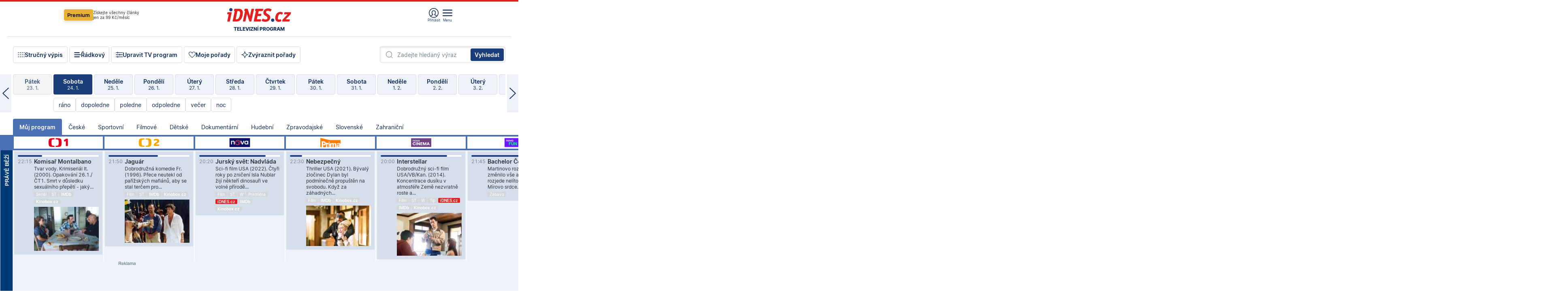

--- FILE ---
content_type: text/html; charset=windows-1250
request_url: https://tvprogram.idnes.cz/?t=detail&id=52035546
body_size: 101658
content:
<!doctype html>

<html lang="cs" class="css-d">
<head>
    
    <meta charset="windows-1250">
    <meta http-equiv="cache-control" content="no-cache">
    <meta name="viewport" content="width=device-width, initial-scale=1.0, minimum-scale=1.0">
    <title>TV program dnes a na 14 dn&#237; pro v&#237;ce ne&#382; 150 stanic</title>
    <meta name="description" property="og:description" lang="cs" content="Velk&#253; TV program obl&#237;ben&#253;ch stanic s mo&#382;nost&#237; vyhled&#225;v&#225;n&#237; podle denn&#237; doby, dn&#367; nebo slov. TV program - podrobn&#233; popisy i fotky, filmy, seri&#225;ly, sport...">
    <link rel="shortcut icon" href="https://1gr.cz/u/favicon/idnes.ico">
    <link rel="apple-touch-icon" href="https://1gr.cz/u/favicon/apple-touch-icon.png">
    <link rel="canonical" href="https://tvprogram.idnes.cz">
    <meta property="og:site_name" content="iDNES.cz">
    <meta property="og:type" content="website">
    <meta property="og:url" content="https://tvprogram.idnes.cz">
    <meta property="og:title" content="TV program dnes a na 14 dn&#237; pro v&#237;ce ne&#382; 150 stanic">
    <meta name="image" property="og:image" content="https://1gr.cz/o/ogimage/idnes2025.jpg">
    <meta name="twitter:site" content="@idnescz">
    <meta property="fb:app_id" content="120489248467">
    <link href="https://servis.idnes.cz/rss.aspx?c=kultura" rel="alternate" type="application/rss+xml" title="RSS">
	<meta name="cXenseParse:pageclass" content="frontpage">
	<meta name="cXenseParse:qiw-typobsahu" content="home">
	<meta name="cXenseParse:qiw-subsection" content="Kultura">
	<meta name="cXenseParse:qiw-ostrov" content="kultura">
	<meta name="cXenseParse:qiw-rubrika" content="tv-program">
	<meta name="cXenseParse:qiw-vylouceni" content="redesign24" data-separator=",">





<script>var Unidata = { "exdomena": "tvprogram.idnes.cz", "ostrov": "kultura", "rubrika": "tv-program", "zobrazeni": "home", "verze": "A", "reklama": true, "timestamp": 1769291301955.0, "webtype": "full", "section": "Zpravodajství", "subSection": "Kultura", "pageType": "default", "authors": [""], "keywords": ["redesign24"], "isLogged": false, "noAd": 0, "lidskost": 218543178695587
    };
        var pp_gemius_extraparameters = new Array('content=free', 'premium=false', 'verze=A', 'webtype=full');
    
</script>



<script>   Unidata.prebidConfig = [
{"wallpaper":{"code":"wallpaper","mediaTypes":{"banner":{"sizes":[[970,310],[750,100],[728,90],[970,250],[970,210],[500,200],[300,300],[480,300],[336,280],[750,200]]}}},"750x100":{"code":"750x100","mediaTypes":{"banner":{"sizes":[[750,100],[690,100],[728,90],[300,90],[468,60],[320,50]]}}}}
    ];</script>

<script>   Unidata.biddingData = [
{"branding":true,"750x100":true,"wallpaper":true}
    ];
   
</script>

<script>window.cpexPackageConfig = {
        publisherSettingsPath: 'https://cdn.cpex.cz/settings/production/mafra.js',
    websiteSettingsPath: 'https://cdn.cpex.cz/settings/production/mafra/idnes.cz_kultura.js'
    }
    document.head.appendChild(Object.assign(document.createElement('script'), { src: `https://cdn.cpex.cz/package/cpex-package${window.location.href.indexOf('debug') > -1 ? '.js' : '.min.js'}` }));
</script>

        <script type="text/javascript" src="https://delivery.r2b2.cz/hb/mafra/kultura.idnes.cz_desktop" async></script>
<script>window.Ads = {config:{"mBrandingOffsetTop":50,"desktopTopBar":111,"vignetteCappingTime":180000}}</script>



<style>
	@import "https://1gr.cz/css/idn4/base.css?rr=1764179992";
	@import "https://1gr.cz/css/idn4/uni.css?rr=1768918863";
	@import "https://1gr.cz/css/externi/reklama.css?rr=1761728186";
	@import "https://1gr.cz/css/idn4/portal.css?rr=1759938057";
	@import "https://1gr.cz/css/idn4/layout2.css?rr=1769178650";
	@import "https://1gr.cz/css/idn4/tvprog.css?rr=1768470635";
</style>

<script src="https://1gr.cz/js/uni/uni.js?rr=1764253092"></script>
<script src="https://1gr.cz/js/tv/2014.js?rr=1756411372"></script>




<script type="text/javascript">
        window.didomiConfig = { sdkPath: 'https://privacy.1gr.cz/', apiPath: 'https://privacy.1gr.cz/api' };
        window.Unidata = window.Unidata || {};
        window.Unidata.didomiVerze = '2';
        
    </script>
    
    <style>#didomi-notice { display: none!important; }</style>
    <script type="text/javascript">
        window.didomiEventListeners = window.didomiEventListeners || [];
        window.didomiEventListeners.push({ event: 'notice.shown', listener: function () { Didomi.notice.hide(); } });
    </script>
    
    <script src="https://1gr.cz/js/cmp/cookiewallCMP.js" async></script>
    

    <script>var adformtag = window.adformtag = window.adformtag || []; adformtag.push(function () { adformtag.setRequestParam('gdpr', '1'); });</script><script>Log.carkovacka("d=D&c=F&a=F&v=A&u=tv-program");</script><!-- G:Up kultura_tv-program-->
<!-- Gemius2013: TV program univerzal -->
<script>
if((/tech_max=[^;]*aplikace=1/.test(document.cookie)) || (/dCMP=[^;]*gemius=1/.test(document.cookie)) || !(typeof(Didomi) == "undefined" || !Didomi.getUserStatus().vendors.consent.enabled.includes(328)))
{ 
var pp_gemius_consent = true;
} else
{
var pp_gemius_use_cmp = true; 
}
if(!/(^|;)\s*nogemius=/.test(document.cookie)){
var pp_gemius_identifier = 'AkTqKCO_Yw9Ei2HHIVFcRKRursvGf6cCXnrPk.B3WE7.J7';

function gemius_pending(i) { window[i] = window[i] || function() {var x = window[i+'_pdata'] = window[i+'_pdata'] || []; x[x.length]=arguments;};};gemius_pending('gemius_hit'); gemius_pending('gemius_event'); gemius_pending('gemius_init'); gemius_pending('pp_gemius_hit'); gemius_pending('pp_gemius_event'); gemius_pending('pp_gemius_init'); (function(d,t) {try {var gt=d.createElement(t),s=d.getElementsByTagName(t)[0],l='http'+((location.protocol=='https:')?'s':''); gt.setAttribute('async','async');gt.setAttribute('defer','defer'); gt.src=l+'://spir.hit.gemius.pl/xgemius.js'; s.parentNode.insertBefore(gt,s);} catch (e) {}})(document,'script');
}
</script><!-- Analytics: kultura -->
<!-- Google Tag Manager -->
<script>
  window.dataLayer = window.dataLayer || [];
  if(MujPAS.prihlasen) dataLayer.push({'userType': 'member'});
  function gtag() { dataLayer.push(arguments); };
  gtag('consent', 'default', {
      'ad_storage': (/dCMP=[^;]*google=1/.test(document.cookie) ? 'granted' : 'denied'),
      'ad_user_data': (/dCMP=[^;]*google=1/.test(document.cookie) ? 'granted' : 'denied'),
      'analytics_storage': ((/dCMP=[^;]*mafra=\d\d1\d/.test(document.cookie)) || (typeof (Didomi) != 'undefined' && Didomi.getUserConsentStatus('publishers-Kqq3iPge', 'c:mafraas-Xd6p2mGA')) ? 'granted' : 'denied'),
      'ad_personalization': ((/dCMP=[^;]*mafra=\d1\d\d/.test(document.cookie)) || (typeof (Didomi) != 'undefined' && Didomi.getUserConsentStatus('publishers-UPqtcgaE', 'c:mafraas-Xd6p2mGA')) ? 'granted' : 'denied')  });
</script>
<noscript><iframe src="//www.googletagmanager.com/ns.html?id=GTM-WD22KH"
height="0" width="0" style="display:none;visibility:hidden"></iframe></noscript>
<script>(function(w,d,s,l,i){w[l]=w[l]||[];w[l].push({'gtm.start':
new Date().getTime(),event:'gtm.js'});var f=d.getElementsByTagName(s)[0],
j=d.createElement(s),dl=l!='dataLayer'?'&l='+l:'';j.async=true;j.src='//www.googletagmanager.com/gtm.js?id='+i+dl;f.parentNode.insertBefore(j,f);
})(window,document,'script','dataLayer','GTM-WD22KH');</script>
<!-- End Google Tag Manager -->



<script>
    consentFunction = function () {
        if (/dCMP=[^;]*piano=1/.test(document.cookie) || !(typeof (Didomi) == "undefined" || !Didomi.getUserStatus().vendors.consent.enabled.includes(412))) {
            var id = document.cookies.read("_mmid");
            var webIdCookie = document.cookies.read("\x5fwebid");
            if (id) {
                window.pdl = window.pdl || {};
                window.pdl.browserId = id;
                if (!Math.floor(Math.random() * 1000)) Log.ping(location.href, "logpiano\x5Fmmid\x5Fx1000");
            }
            else {
                Log.ping(location.href, "logpiano\x5Fnommid\x5F" + (webIdCookie ? "" : "no") + "webid" + (webIdCookie ? "\x5F" + webIdCookie[0] : ""));
            }

            if (!window.pianoLoaded) {
                window.pianoLoaded = true;
                var s = document.createElement("script");
                document.getElementsByTagName("head")[0].appendChild(s);
                s.src = "https://cdn.tinypass.com/api/tinypass.min.js";
            }
        }




        tp = window.tp || [];
        tp.push(["setAid", 'ldpllFOBpe']);
        tp.push(["setCxenseSiteId", "4732542837648372374"]);
        tp.push(["setEndpoint", 'https://buy-eu.piano.io/api/v3']);
        tp.push(["setEspEndpoint", 'https://api-esp-eu.piano.io']);
        tp.push(["setUseTinypassAccounts", false]);
        tp.push(["setUsePianoIdUserProvider", true]);
        var userState = Unidata.isLogged ? (Unidata.isSubscriber ? ["subscriber"] : ["logged"]) : ["notlogged"];
        tp.push(["setContentIsNative", Unidata.ostrov == "sdelenih"]);

        tp.push(["setCustomVariable", "premTarif", "tarif-none"]);
        tp.push(["setCustomVariable", "premFreq", "freq-none"]);
        tp.push(["setCustomVariable", "premMethod", "meth-none"]);
        tp.push(["setCustomVariable", "premAction", "act-none"]);
        tp.push(["setCustomVariable", "premDiscount", "disc-none"]);
        tp.push(["setCustomVariable", "premMkt", "mkt-0"]);
        tp.push(["setCustomVariable", "premTime", "time-morepass"]);
        tp.push(["setCustomVariable", "premTier", "_none"]);
        tp.push(["setCustomVariable", "premPrice", "0"]);
        tp.push(["setCustomVariable", "premNextPrice", "0"]);
        tp.push(["setCustomVariable", "testVerze", "verze-A"]);
        tp.push(["setCustomVariable", "webVerze", "full"]);
        tp.push(["setCustomVariable", "userState", userState]);
        tp.push(["setCustomVariable", "content", "free"]);
        tp.push(["setCustomVariable", "canonical", "https://tvprogram.idnes.cz"]);
        

        var setCustomParameters = {
            "qiw-premTarif": "tarif-none",    
            "aev-premTarif": "tarif-none",    
            "qiw-premFreq": "freq-none", 
            "qiw-premMethod": "meth-none", 
            "qiw-premAction": "act-none", 
            "qiw-premDiscount": "disc-none", 
            "qiw-premMkt": "mkt-0", 
            "qiw-premTime": "time-morepass", 
            "qiw-testVerze": "verze-A",
            "qiw-webVerze": "full",
            "qiw-content": "free"
        };

        window.cX = window.cX || { options: { consent: true, consentVersion: 2 } }; cX.callQueue = cX.callQueue || [];
        cX.callQueue.push(["setCustomParameters", setCustomParameters]);
        cX.callQueue.push(['setCustomParameters', { 'userState': userState }]);
        cX.callQueue.push(['setEventAttributes', { origin: 'qiw-idnes', persistedQueryId: '65782737c003a46ada22fb6a671d723069bfcc74' }]);

        var consent = (/dCMP=[^;]*piano=1/.test(document.cookie) || !(typeof (Didomi) == "undefined" || !Didomi.getUserStatus().vendors.consent.enabled.includes(412)));
        cX.callQueue.push(['setConsent', { pv: consent, segment: consent, ad: consent, recs: consent, geo: consent, device: consent }]);

        tp.push(["init", function () {
            tp.experience.init();
        }]);
    };

    consentFunction();
</script>
</head>
<body>
    
    
            
                <div class="counters">
                    
                </div>
                
                <div id="portal"><div class="iph" id="iph">
            <div id="iph-row" class="iph-row" score-box="menu2024-top">
                
                <div class="iph-logo" itemprop="publisher" itemscope itemtype="https://schema.org/Organization">
                    
                <meta itemprop="url" content="https://www.idnes.cz">
                <meta itemprop="name" content="iDNES.cz">
                <a href="https://www.idnes.cz/" title="iDNES.cz"  score-place="1" score-type="Section" score-id="idnes" itemprop="logo" itemscope itemtype="https://schema.org/ImageObject">iDNES.cz<meta itemprop="url" content="https://1gr.cz/u/loga-n4/idnes.svg"></a> </div>
                
                <div class="iph-row-in">
                    <div class="iph-prem"> 
        <a href="https://www.idnes.cz/ucet/prihlasit-premium?url=https%3A%2F%2Fwww.idnes.cz%2Fpremium%3Fzdroj%3Dtopmenu" class="btn-prem"> Premium</a>
		<p>Získejte všechny články <br> jen&nbsp;za&nbsp;99&nbsp;Kč/měsíc</p>
	</div>
                    
                    
                </div>
                <div class="iph-row-in">
                    <ul class="iph-icolist">
                        
                        <li><a href="https://www.idnes.cz/ucet/prihlasit?url=https%3a%2f%2ftvprogram.idnes.cz%2f" class="ico-login0"  score-place="1" score-type="Other" score-id="prihlasit">Přihlásit</a> <a data-js-xhr="1" href="https://www.idnes.cz/ucet" id="ico-login1" class="ico-login1" score-place="1" score-type="Other" score-id="mujucet">Můj účet</a></li>
                        
                        <li>
                            
                            <a onclick="element('iph').classes.add('iph-iphhm-visible'); element('iph').appendChild(element('iphhm-out')); element('iphhm-out').classes.add('iphhm-act');" class="ico-menu">Menu</a>
                             
                        </li>
                    </ul>
                    
                </div>
            </div>
            
            <ul class="iph-breadcrumb" id="iph-row2" score-box="menu2024-breadcrumb">
                
                <li><a href="https://tvprogram.idnes.cz"  score-place="1" score-type="Other" score-id="tv-program" title="Televizní program">Televizní program</a>
                    
                </li>
                
            </ul>
            
        </div>
        
        <script>Misc.rozdelMenu();</script>
        
        <script>Misc.iphSticky();</script><ul class="modify">
    <li class="searchfield-tv">
        

<form method="get" action="https://tvprogram.idnes.cz/hledani" id="search-tvprogram" class="naseptavac-obal naseptavac-obrazkovy">
    <div class="inp-out ico-search">
        <input type="text" id="hledej-tv" name="slovo" class="inp" placeholder="Zadejte hledaný výraz" autocomplete="off">
        <input type="submit" id="submit-tv" class="sen" value="Vyhledat">
        
    </div>
</form>
<script>Misc.naseptavac({"id":"search-tvprogram","zdroj":"/data.aspx?type=naseptavac\u0026source=tvprogram\u0026id=\u0026q={slovo}"});</script>

    </li>
    
    <li class="incomplete-false"><a href="javascript:;" class="ico-complete" onclick="TV.prepniStrucnost();"><span></span>Stručný výpis</a></li>
    <li class="incomplete-true"><a href="javascript:;" class="ico-complete" onclick="TV.prepniStrucnost();"><span></span>Úplný výpis</a></li>
    
    <li><a class="ico-rows" href="https://tvprogram.idnes.cz/?t=detail&id=52035546&set=row" onmousedown="Log.link(this,'tvprogram2015_radkovy_menu')"><span></span>Řádkový</a></li>
    
    <li><a class="ico-edit" id="tv-channel-edit" href="https://tvprogram.idnes.cz/#upravit"><span></span>Upravit TV program</a></li>
    <li><a class="ico-my" href="https://tvprogram.idnes.cz/moje-porady" onmousedown="Log.link(this,'tvprogram2015_mojeporady')"><span></span>Moje pořady</a></li>
    <li class="selection">
        <label onclick="element('assortment').classes.toggle('qblock');" class="ico-down"><span></span>Zvýraznit pořady</label>
        <div id="assortment">
            <ul>
                <li onclick="return TV.prepniZvyrazneni('zbv');"><span class="x-zbv"></span>zábava</li>
                <li onclick="return TV.prepniZvyrazneni('spr');"><span class="x-spr"></span>sport</li>
                <li onclick="return TV.prepniZvyrazneni('flm');"><span class="x-flm"></span>film</li>
                <li onclick="return TV.prepniZvyrazneni('ser');"><span class="x-ser"></span>seriál</li>
                <li onclick="return TV.prepniZvyrazneni('dkm');"><span class="x-dkm"></span>dokument</li>
                <li onclick="return TV.prepniZvyrazneni('hdb');"><span class="x-hdb"></span>hudba</li>
                <li onclick="return TV.prepniZvyrazneni('prd');"><span class="x-prd"></span>pro děti</li>
                <li onclick="return TV.prepniZvyrazneni('zpr');"><span class="x-zpr"></span>zprávy</li>
                <li onclick="return TV.prepniZvyrazneni('st');"><span class="x-st"></span>skryté titulky</li>
            </ul>
            <ul>
                <li onclick="return TV.prepniZvyrazneni('wd');"><span class="x-wd"></span>širokoúhlé</li>
                <li onclick="return TV.prepniZvyrazneni('zn');"><span class="x-zn"></span>znaková řeč</li>
                <li onclick="return TV.prepniZvyrazneni('prem');"><span class="x-prem"></span>premiéra</li>
                <li onclick="return TV.prepniZvyrazneni('live');"><span class="x-live"></span>živě</li>
                <li onclick="return TV.prepniZvyrazneni('tip');"><span class="x-tip"></span>tip</li>
                <li onclick="return TV.prepniZvyrazneni('idn');"><span class="x-idn"></span>iDNES recenze</li>
                <li onclick="return TV.prepniZvyrazneni('vid');"><span class="x-vid"></span>trailer</li>
                <li onclick="return TV.prepniZvyrazneni('mdb');"><span class="x-mdb"></span>IMDb</li>
                <li onclick="return TV.prepniZvyrazneni('kbx');"><span class="x-kbx"></span>Kinobox</li>
                <li onclick="return TV.prepniZvyrazneni();">zrušit zvýraznění</li>
            </ul>
        </div>
    </li>
    
</ul></div>
                                <div id="content" class="content">
                                    <!--reminderfcid-->
                                    
                                    
                                    
                                    <div class="timeline">
    <div class="daytoc-out">
        <div id="daytoc-levotoc" class="daytoc-prev"></div>
        <div id="daytoc-pravotoc" class="daytoc-next"></div>
        <div id="daytoc" class="daytoc">
            <ul class="list-day">
                
                <li class=" archived">
                    <a href="https://tvprogram.idnes.cz/?dt=25.12.2025" onmousedown="Log.link(this,'tvprogram2015_dny_24012026_25122025')">
                        <b>Čtvrtek</b>
                        <i>25. 12.</i>
                    </a>
                    
                </li>
                
                <li class=" archived">
                    <a href="https://tvprogram.idnes.cz/?dt=26.12.2025" onmousedown="Log.link(this,'tvprogram2015_dny_24012026_26122025')">
                        <b>Pátek</b>
                        <i>26. 12.</i>
                    </a>
                    
                </li>
                
                <li class=" archived">
                    <a href="https://tvprogram.idnes.cz/?dt=27.12.2025" onmousedown="Log.link(this,'tvprogram2015_dny_24012026_27122025')">
                        <b>Sobota</b>
                        <i>27. 12.</i>
                    </a>
                    
                </li>
                
                <li class=" archived">
                    <a href="https://tvprogram.idnes.cz/?dt=28.12.2025" onmousedown="Log.link(this,'tvprogram2015_dny_24012026_28122025')">
                        <b>Neděle</b>
                        <i>28. 12.</i>
                    </a>
                    
                </li>
                
                <li class=" archived">
                    <a href="https://tvprogram.idnes.cz/?dt=29.12.2025" onmousedown="Log.link(this,'tvprogram2015_dny_24012026_29122025')">
                        <b>Pondělí</b>
                        <i>29. 12.</i>
                    </a>
                    
                </li>
                
                <li class=" archived">
                    <a href="https://tvprogram.idnes.cz/?dt=30.12.2025" onmousedown="Log.link(this,'tvprogram2015_dny_24012026_30122025')">
                        <b>Úterý</b>
                        <i>30. 12.</i>
                    </a>
                    
                </li>
                
                <li class=" archived">
                    <a href="https://tvprogram.idnes.cz/?dt=31.12.2025" onmousedown="Log.link(this,'tvprogram2015_dny_24012026_31122025')">
                        <b>Středa</b>
                        <i>31. 12.</i>
                    </a>
                    
                </li>
                
                <li class=" archived">
                    <a href="https://tvprogram.idnes.cz/?dt=1.1.2026" onmousedown="Log.link(this,'tvprogram2015_dny_24012026_01012026')">
                        <b>Čtvrtek</b>
                        <i>1. 1.</i>
                    </a>
                    
                </li>
                
                <li class=" archived">
                    <a href="https://tvprogram.idnes.cz/?dt=2.1.2026" onmousedown="Log.link(this,'tvprogram2015_dny_24012026_02012026')">
                        <b>Pátek</b>
                        <i>2. 1.</i>
                    </a>
                    
                </li>
                
                <li class=" archived">
                    <a href="https://tvprogram.idnes.cz/?dt=3.1.2026" onmousedown="Log.link(this,'tvprogram2015_dny_24012026_03012026')">
                        <b>Sobota</b>
                        <i>3. 1.</i>
                    </a>
                    
                </li>
                
                <li class=" archived">
                    <a href="https://tvprogram.idnes.cz/?dt=4.1.2026" onmousedown="Log.link(this,'tvprogram2015_dny_24012026_04012026')">
                        <b>Neděle</b>
                        <i>4. 1.</i>
                    </a>
                    
                </li>
                
                <li class=" archived">
                    <a href="https://tvprogram.idnes.cz/?dt=5.1.2026" onmousedown="Log.link(this,'tvprogram2015_dny_24012026_05012026')">
                        <b>Pondělí</b>
                        <i>5. 1.</i>
                    </a>
                    
                </li>
                
                <li class=" archived">
                    <a href="https://tvprogram.idnes.cz/?dt=6.1.2026" onmousedown="Log.link(this,'tvprogram2015_dny_24012026_06012026')">
                        <b>Úterý</b>
                        <i>6. 1.</i>
                    </a>
                    
                </li>
                
                <li class=" archived">
                    <a href="https://tvprogram.idnes.cz/?dt=7.1.2026" onmousedown="Log.link(this,'tvprogram2015_dny_24012026_07012026')">
                        <b>Středa</b>
                        <i>7. 1.</i>
                    </a>
                    
                </li>
                
                <li class=" archived">
                    <a href="https://tvprogram.idnes.cz/?dt=8.1.2026" onmousedown="Log.link(this,'tvprogram2015_dny_24012026_08012026')">
                        <b>Čtvrtek</b>
                        <i>8. 1.</i>
                    </a>
                    
                </li>
                
                <li class=" archived">
                    <a href="https://tvprogram.idnes.cz/?dt=9.1.2026" onmousedown="Log.link(this,'tvprogram2015_dny_24012026_09012026')">
                        <b>Pátek</b>
                        <i>9. 1.</i>
                    </a>
                    
                </li>
                
                <li class=" archived">
                    <a href="https://tvprogram.idnes.cz/?dt=10.1.2026" onmousedown="Log.link(this,'tvprogram2015_dny_24012026_10012026')">
                        <b>Sobota</b>
                        <i>10. 1.</i>
                    </a>
                    
                </li>
                
                <li class=" archived">
                    <a href="https://tvprogram.idnes.cz/?dt=11.1.2026" onmousedown="Log.link(this,'tvprogram2015_dny_24012026_11012026')">
                        <b>Neděle</b>
                        <i>11. 1.</i>
                    </a>
                    
                </li>
                
                <li class=" archived">
                    <a href="https://tvprogram.idnes.cz/?dt=12.1.2026" onmousedown="Log.link(this,'tvprogram2015_dny_24012026_12012026')">
                        <b>Pondělí</b>
                        <i>12. 1.</i>
                    </a>
                    
                </li>
                
                <li class=" archived">
                    <a href="https://tvprogram.idnes.cz/?dt=13.1.2026" onmousedown="Log.link(this,'tvprogram2015_dny_24012026_13012026')">
                        <b>Úterý</b>
                        <i>13. 1.</i>
                    </a>
                    
                </li>
                
                <li class=" archived">
                    <a href="https://tvprogram.idnes.cz/?dt=14.1.2026" onmousedown="Log.link(this,'tvprogram2015_dny_24012026_14012026')">
                        <b>Středa</b>
                        <i>14. 1.</i>
                    </a>
                    
                </li>
                
                <li class=" archived">
                    <a href="https://tvprogram.idnes.cz/?dt=15.1.2026" onmousedown="Log.link(this,'tvprogram2015_dny_24012026_15012026')">
                        <b>Čtvrtek</b>
                        <i>15. 1.</i>
                    </a>
                    
                </li>
                
                <li class=" archived">
                    <a href="https://tvprogram.idnes.cz/?dt=16.1.2026" onmousedown="Log.link(this,'tvprogram2015_dny_24012026_16012026')">
                        <b>Pátek</b>
                        <i>16. 1.</i>
                    </a>
                    
                </li>
                
                <li class=" archived">
                    <a href="https://tvprogram.idnes.cz/?dt=17.1.2026" onmousedown="Log.link(this,'tvprogram2015_dny_24012026_17012026')">
                        <b>Sobota</b>
                        <i>17. 1.</i>
                    </a>
                    
                </li>
                
                <li class=" archived">
                    <a href="https://tvprogram.idnes.cz/?dt=18.1.2026" onmousedown="Log.link(this,'tvprogram2015_dny_24012026_18012026')">
                        <b>Neděle</b>
                        <i>18. 1.</i>
                    </a>
                    
                </li>
                
                <li class=" archived">
                    <a href="https://tvprogram.idnes.cz/?dt=19.1.2026" onmousedown="Log.link(this,'tvprogram2015_dny_24012026_19012026')">
                        <b>Pondělí</b>
                        <i>19. 1.</i>
                    </a>
                    
                </li>
                
                <li class=" archived">
                    <a href="https://tvprogram.idnes.cz/?dt=20.1.2026" onmousedown="Log.link(this,'tvprogram2015_dny_24012026_20012026')">
                        <b>Úterý</b>
                        <i>20. 1.</i>
                    </a>
                    
                </li>
                
                <li class=" archived">
                    <a href="https://tvprogram.idnes.cz/?dt=21.1.2026" onmousedown="Log.link(this,'tvprogram2015_dny_24012026_21012026')">
                        <b>Středa</b>
                        <i>21. 1.</i>
                    </a>
                    
                </li>
                
                <li class=" archived">
                    <a href="https://tvprogram.idnes.cz/?dt=22.1.2026" onmousedown="Log.link(this,'tvprogram2015_dny_24012026_22012026')">
                        <b>Čtvrtek</b>
                        <i>22. 1.</i>
                    </a>
                    
                </li>
                
                <li class=" archived">
                    <a href="https://tvprogram.idnes.cz/?dt=23.1.2026" onmousedown="Log.link(this,'tvprogram2015_dny_24012026_23012026')">
                        <b>Pátek</b>
                        <i>23. 1.</i>
                    </a>
                    
                </li>
                
                <li class="act">
                    <a href="https://tvprogram.idnes.cz/?dt=24.1.2026" onmousedown="Log.link(this,'tvprogram2015_dny_24012026_24012026')">
                        <b>Sobota</b>
                        <i>24. 1.</i>
                    </a>
                    
                    <div>
                        <a onclick="return TV.najedCas(5)" href="javascript:;"><i>ráno</i></a>
                        <a onclick="return TV.najedCas(9)" href="javascript:;"><i>dopoledne</i></a>
                        <a onclick="return TV.najedCas(12)" href="javascript:;"><i>poledne</i></a>
                        <a onclick="return TV.najedCas(16)" href="javascript:;"><i>odpoledne</i></a>
                        <a onclick="return TV.najedCas(20)" href="javascript:;"><i>večer</i></a>
                        <a onclick="return TV.najedCas(24)" href="javascript:;"><i>noc</i></a>
                    </div>
                    
                </li>
                
                <li class="">
                    <a href="https://tvprogram.idnes.cz/?dt=25.1.2026" onmousedown="Log.link(this,'tvprogram2015_dny_24012026_25012026')">
                        <b>Neděle</b>
                        <i>25. 1.</i>
                    </a>
                    
                </li>
                
                <li class="">
                    <a href="https://tvprogram.idnes.cz/?dt=26.1.2026" onmousedown="Log.link(this,'tvprogram2015_dny_24012026_26012026')">
                        <b>Pondělí</b>
                        <i>26. 1.</i>
                    </a>
                    
                </li>
                
                <li class="">
                    <a href="https://tvprogram.idnes.cz/?dt=27.1.2026" onmousedown="Log.link(this,'tvprogram2015_dny_24012026_27012026')">
                        <b>Úterý</b>
                        <i>27. 1.</i>
                    </a>
                    
                </li>
                
                <li class="">
                    <a href="https://tvprogram.idnes.cz/?dt=28.1.2026" onmousedown="Log.link(this,'tvprogram2015_dny_24012026_28012026')">
                        <b>Středa</b>
                        <i>28. 1.</i>
                    </a>
                    
                </li>
                
                <li class="">
                    <a href="https://tvprogram.idnes.cz/?dt=29.1.2026" onmousedown="Log.link(this,'tvprogram2015_dny_24012026_29012026')">
                        <b>Čtvrtek</b>
                        <i>29. 1.</i>
                    </a>
                    
                </li>
                
                <li class="">
                    <a href="https://tvprogram.idnes.cz/?dt=30.1.2026" onmousedown="Log.link(this,'tvprogram2015_dny_24012026_30012026')">
                        <b>Pátek</b>
                        <i>30. 1.</i>
                    </a>
                    
                </li>
                
                <li class="">
                    <a href="https://tvprogram.idnes.cz/?dt=31.1.2026" onmousedown="Log.link(this,'tvprogram2015_dny_24012026_31012026')">
                        <b>Sobota</b>
                        <i>31. 1.</i>
                    </a>
                    
                </li>
                
                <li class=" second">
                    <a href="https://tvprogram.idnes.cz/?dt=1.2.2026" onmousedown="Log.link(this,'tvprogram2015_dny_24012026_01022026')">
                        <b>Neděle</b>
                        <i>1. 2.</i>
                    </a>
                    
                </li>
                
                <li class=" second">
                    <a href="https://tvprogram.idnes.cz/?dt=2.2.2026" onmousedown="Log.link(this,'tvprogram2015_dny_24012026_02022026')">
                        <b>Pondělí</b>
                        <i>2. 2.</i>
                    </a>
                    
                </li>
                
                <li class=" second">
                    <a href="https://tvprogram.idnes.cz/?dt=3.2.2026" onmousedown="Log.link(this,'tvprogram2015_dny_24012026_03022026')">
                        <b>Úterý</b>
                        <i>3. 2.</i>
                    </a>
                    
                </li>
                
                <li class=" second">
                    <a href="https://tvprogram.idnes.cz/?dt=4.2.2026" onmousedown="Log.link(this,'tvprogram2015_dny_24012026_04022026')">
                        <b>Středa</b>
                        <i>4. 2.</i>
                    </a>
                    
                </li>
                
                <li class=" second">
                    <a href="https://tvprogram.idnes.cz/?dt=5.2.2026" onmousedown="Log.link(this,'tvprogram2015_dny_24012026_05022026')">
                        <b>Čtvrtek</b>
                        <i>5. 2.</i>
                    </a>
                    
                </li>
                
                <li class=" second">
                    <a href="https://tvprogram.idnes.cz/?dt=6.2.2026" onmousedown="Log.link(this,'tvprogram2015_dny_24012026_06022026')">
                        <b>Pátek</b>
                        <i>6. 2.</i>
                    </a>
                    
                </li>
                
            </ul>
        </div>
        <script>Misc.kolotoc({ id: "daytoc", doprava: "daytoc-pravotoc", doleva: "daytoc-levotoc", start: 29, konecny: true });</script>
    </div>
</div>
<!--reminderfcid-->

<div id="tv-fix" class="header-normal">
    <ul class="tv-sel">
      <li class="act"><a href="https://tvprogram.idnes.cz/" onmousedown="Log.link(this,'tvprogram2015_kategorie_mojeporady')"><i>Můj program</i></a></li>
      
      <li><a href="https://tvprogram.idnes.cz/ceske" onmousedown="Log.link(this,'tvprogram2015_kategorie_ceske')"><i>České</i></a></li>
      
      <li><a href="https://tvprogram.idnes.cz/sportovni" onmousedown="Log.link(this,'tvprogram2015_kategorie_sport')"><i>Sportovní</i></a></li>
      
      <li><a href="https://tvprogram.idnes.cz/filmove" onmousedown="Log.link(this,'tvprogram2015_kategorie_film')"><i>Filmové</i></a></li>
      
      <li><a href="https://tvprogram.idnes.cz/detske" onmousedown="Log.link(this,'tvprogram2015_kategorie_detske')"><i>Dětské</i></a></li>
      
      <li><a href="https://tvprogram.idnes.cz/dokumentarni" onmousedown="Log.link(this,'tvprogram2015_kategorie_dokumenty')"><i>Dokumentární</i></a></li>
      
      <li><a href="https://tvprogram.idnes.cz/hudebni" onmousedown="Log.link(this,'tvprogram2015_kategorie_hudebni')"><i>Hudební</i></a></li>
      
      <li><a href="https://tvprogram.idnes.cz/zpravodajske" onmousedown="Log.link(this,'tvprogram2015_kategorie_zpravy')"><i>Zpravodajské</i></a></li>
      
      <li><a href="https://tvprogram.idnes.cz/slovenske" onmousedown="Log.link(this,'tvprogram2015_kategorie_slovenske')"><i>Slovenské</i></a></li>
      
      <li><a href="https://tvprogram.idnes.cz/zahranicni" onmousedown="Log.link(this,'tvprogram2015_kategorie_zahranicni')"><i>Zahraniční</i></a></li>
      
    </ul>
    <div class="tv-main-out" id="tv-wrapper">
            <table class="tv-main" id="tv-table">
                <thead id="tv-channels" class=" editable" style="width: 327em">
                    <tr>
                        <th class="col-time"></th>
                        
                        <th>
                            
                            <img class="tvlogo" src="https://1gr.cz/o/televize/loga-m/ct-1.png" title="ČT1" alt="ČT1" data-channel="1">
                            
                        </th>
                        
                        <th>
                            
                            <img class="tvlogo" src="https://1gr.cz/o/televize/loga-m/ct-2.png" title="ČT2" alt="ČT2" data-channel="2">
                            
                        </th>
                        
                        <th>
                            
                            <img class="tvlogo" src="https://1gr.cz/o/televize/loga-m/nova.png" title="Nova" alt="Nova" data-channel="3">
                            
                        </th>
                        
                        <th>
                            
                            <img class="tvlogo" src="https://1gr.cz/o/televize/loga-m/prima.png" title="Prima" alt="Prima" data-channel="4">
                            
                        </th>
                        
                        <th>
                            
                            <img class="tvlogo" src="https://1gr.cz/o/televize/loga-m/nova-cinema.png" title="Nova Cinema" alt="Nova Cinema" data-channel="78">
                            
                        </th>
                        
                        <th>
                            
                            <img class="tvlogo" src="https://1gr.cz/o/televize/loga-m/nova-fun.png" title="Nova Fun" alt="Nova Fun" data-channel="560">
                            
                        </th>
                        
                        <th>
                            
                            <img class="tvlogo" src="https://1gr.cz/o/televize/loga-m/nova-action.png" title="Nova Action" alt="Nova Action" data-channel="558">
                            
                        </th>
                        
                        <th>
                            
                            <img class="tvlogo" src="https://1gr.cz/o/televize/loga-m/nova-krimi.png" title="Nova Krimi" alt="Nova Krimi" data-channel="559">
                            
                        </th>
                        
                        <th>
                            
                            <img class="tvlogo" src="https://1gr.cz/o/televize/loga-m/prima-cool.png" title="Prima COOL" alt="Prima COOL" data-channel="92">
                            
                        </th>
                        
                        <th>
                            
                            <img class="tvlogo" src="https://1gr.cz/o/televize/loga-m/prima-love.png" title="Prima LOVE" alt="Prima LOVE" data-channel="226">
                            
                        </th>
                        
                        <th>
                            
                            <img class="tvlogo" src="https://1gr.cz/o/televize/loga-m/prima-zoom.png" title="Prima ZOOM" alt="Prima ZOOM" data-channel="331">
                            
                        </th>
                        
                        <th>
                            
                            <img class="tvlogo" src="https://1gr.cz/o/televize/loga-m/prima-max.png" title="Prima MAX" alt="Prima MAX" data-channel="474">
                            
                        </th>
                        
                        <th>
                            
                            <img class="tvlogo" src="https://1gr.cz/o/televize/loga-m/barrandov.png" title="Barrandov" alt="Barrandov" data-channel="89">
                            
                        </th>
                        
                        <th>
                            
                            <img class="tvlogo" src="https://1gr.cz/o/televize/loga-m/ct-4-sport.png" title="ČT sport" alt="ČT sport" data-channel="18">
                            
                        </th>
                        
                        <th>
                            
                            <img class="tvlogo" src="https://1gr.cz/o/televize/loga-m/ct-24.png" title="ČT24" alt="ČT24" data-channel="24">
                            
                        </th>
                        
                        <th>
                            
                            <img class="tvlogo" src="https://1gr.cz/o/televize/loga-m/ocko.png" title="Óčko" alt="Óčko" data-channel="19">
                            
                        </th>
                        
                        <th>
                            
                            <img class="tvlogo" src="https://1gr.cz/o/televize/loga-m/ct-art.png" title="ČT art" alt="ČT art" data-channel="95">
                            
                        </th>
                        
                        <th class="col-time"></th>
                    </tr>
                </thead>
                <tbody>
                    
                    <tr id="current" class="current">
                        <td class="col-time col-time-current"><u></u></td>
                        
                        <td><a class=" past now" data-channel="1" data-show="99876962" data-series="122592" data-start="1335" data-length="110" href="https://tvprogram.idnes.cz/ct-1/so-22.15-komisar-montalbano.id99876962-s122592"><div class="x-ser x-st x-mdb x-kbx"><u class="zizalka"><u style="width:30%;"></u></u><h3>Komisař Montalbano</h3><small>22:15</small><p>Tvar vody. Krimiseriál It. (2000). Opakování 26.1./ČT1. Smrt v důsledku sexuálního přepětí - jaký...</p><p><i class="x-ser"></i><i class="x-st"></i><i class="x-mdb"></i><i class="x-kbx"></i></p> <img width="143" src="//1gr.cz/data/tvprogram/images/prev/1/99876962/26436167.jpg" alt="Komisař Montalbano" class="imgal"></div></a></td>
                        
                        <td><a class=" past now" data-channel="2" data-show="99877214" data-series="0" data-start="1310" data-length="95" href="https://tvprogram.idnes.cz/ct-2/so-21.50-jaguar.id99877214"><div class="x-flm x-st x-mdb x-kbx"><u class="zizalka"><u style="width:61%;"></u></u><h3>Jaguár</h3><small>21:50</small><p>Dobrodružná komedie Fr. (1996). Přece neutekl od pařížských mafiánů, aby se stal terčem pro...</p><p><i class="x-flm"></i><i class="x-st"></i><i class="x-mdb"></i><i class="x-kbx"></i></p> <img width="143" src="//1gr.cz/data/tvprogram/images/prev/2/99877214/26436381.jpg" alt="Jaguár" class="imgal"></div></a></td>
                        
                        <td><a class=" past now" data-channel="3" data-show="99829186" data-series="0" data-start="1220" data-length="180" href="https://tvprogram.idnes.cz/nova/so-20.20-jursky-svet-nadvlada.id99829186"><div class="x-flm x-st x-wd x-prem x-idn x-mdb x-kbx"><u class="zizalka"><u style="width:82%;"></u></u><h3>Jurský svět: Nadvláda</h3><small>20:20</small><p>Sci-fi film USA (2022). Čtyři roky po zničení Isla Nublar žijí někteří dinosauři ve volné přírodě...</p><p><i class="x-flm"></i><i class="x-st"></i><i class="x-wd"></i><i class="x-prem"></i><i class="x-idn"></i><i class="x-mdb"></i><i class="x-kbx"></i></p> </div></a></td>
                        
                        <td><a class=" past now" data-channel="4" data-show="99742034" data-series="0" data-start="1350" data-length="120" href="https://tvprogram.idnes.cz/prima/so-22.30-nebezpecny.id99742034"><div class="x-flm x-mdb x-kbx"><u class="zizalka"><u style="width:15%;"></u></u><h3>Nebezpečný</h3><small>22:30</small><p>Thriller USA (2021). Bývalý zločinec Dylan byl podmínečně propuštěn na svobodu. Když za záhadných...</p><p><i class="x-flm"></i><i class="x-mdb"></i><i class="x-kbx"></i></p> <img width="143" src="//1gr.cz/data/tvprogram/images/prev/4/99742034/26436569.jpg" alt="Nebezpečný" class="imgal"></div></a></td>
                        
                        <td><a class=" past now" data-channel="78" data-show="99829938" data-series="0" data-start="1200" data-length="205" href="https://tvprogram.idnes.cz/nova-cinema/so-20.00-interstellar.id99829938"><div class="x-flm x-st x-wd x-tip x-idn x-mdb x-kbx"><u class="zizalka"><u style="width:82%;"></u></u><h3>Interstellar</h3><small>20:00</small><p>Dobrodružný sci-fi film USA/VB/Kan. (2014). Koncentrace dusíku v atmosféře Země nezvratně roste a...</p><p><i class="x-flm"></i><i class="x-st"></i><i class="x-wd"></i><i class="x-tip"></i><i class="x-idn"></i><i class="x-mdb"></i><i class="x-kbx"></i></p> <img width="143" src="//1gr.cz/data/tvprogram/images/prev/78/99829938/26438356.jpg" alt="Interstellar" class="imgal"></div></a></td>
                        
                        <td><a class=" past now" data-channel="560" data-show="99830242" data-series="317949" data-start="1305" data-length="75" href="https://tvprogram.idnes.cz/nova-fun/so-21.45-bachelor-cesko-ii-18.id99830242-s317949"><div class="x-zbv"><u class="zizalka"><u style="width:84%;"></u></u><h3>Bachelor Česko II (18)</h3><small>21:45</small><p>Martinovo rozhodnutí změnilo vše a ve vile se rozjede nelítostný souboj o Mírovo srdce. Vilu...</p><p><i class="x-zbv"></i></p> </div></a></td>
                        
                        <td><a class=" past now" data-channel="558" data-show="99829649" data-series="0" data-start="1230" data-length="155" href="https://tvprogram.idnes.cz/nova-action/so-20.30-sedm-let-v-tibetu.id99829649"><div class="x-flm x-st x-wd x-tip x-mdb x-kbx"><u class="zizalka"><u style="width:89%;"></u></u><h3>Sedm let v Tibetu</h3><small>20:30</small><p>Dobrodružné drama USA/VB (1997). Heinrich Harrer chce za každou cenu dobýt jeden z nejvyšších...</p><p><i class="x-flm"></i><i class="x-st"></i><i class="x-wd"></i><i class="x-tip"></i><i class="x-mdb"></i><i class="x-kbx"></i></p> <img width="143" src="//1gr.cz/data/tvprogram/images/prev/558/99829649/26442263.jpg" alt="Sedm let v Tibetu" class="imgal"></div></a></td>
                        
                        <td><a class=" past now" data-channel="559" data-show="99830775" data-series="300368" data-start="1365" data-length="50" href="https://tvprogram.idnes.cz/nova-krimi/so-22.45-zakon-a-poradek-utvar-pro-zvlastni-obeti-xxv-11.id99830775-s300368"><div class="x-ser x-wd x-mdb x-kbx"><u class="zizalka"><u style="width:7%;"></u></u><h3>Zákon a pořádek: Útvar pro zvláštní oběti XXV (11)</h3><small>22:45</small><p>Prima Nocta. Seriál USA (2024). SVU vyšetřuje podivné znásilnění nevěsty večer před svatbou....</p><p><i class="x-ser"></i><i class="x-wd"></i><i class="x-mdb"></i><i class="x-kbx"></i></p> </div></a></td>
                        
                        <td><a class=" past now" data-channel="92" data-show="99742450" data-series="0" data-start="1320" data-length="130" href="https://tvprogram.idnes.cz/prima-cool/so-22.00-renegati-mise-cti.id99742450"><div class="x-flm x-mdb x-kbx"><u class="zizalka"><u style="width:37%;"></u></u><h3>Renegáti: Mise cti</h3><small>22:00</small><p>Thriller USA/Fr./Belg./N (2017). Speciální komando mariňáků čeká nebezpečná mise. Musí se vypravit...</p><p><i class="x-flm"></i><i class="x-mdb"></i><i class="x-kbx"></i></p> <img width="143" src="//1gr.cz/data/tvprogram/images/prev/92/99742450/26438682.jpg" alt="Renegáti: Mise cti" class="imgal"></div></a></td>
                        
                        <td><a class=" past now" data-channel="226" data-show="99744952" data-series="0" data-start="1305" data-length="65" href="https://tvprogram.idnes.cz/prima-love/so-21.45-inkognito.id99744952"><div class="x-st"><u class="zizalka"><u style="width:97%;"></u></u><h3>Inkognito</h3><small>21:45</small><p>V zábavné show Inkognito se čtveřice osobností snaží uhodnout profesi jednotlivých hostů nebo...</p><p><i class="x-st"></i></p> </div></a></td>
                        
                        <td><a class=" past now" data-channel="331" data-show="99744616" data-series="284523" data-start="1325" data-length="55" href="https://tvprogram.idnes.cz/prima-zoom/so-22.05-koloseum-5.id99744616-s284523"><div class="x-dkm x-st"><u class="zizalka"><u style="width:79%;"></u></u><h3>Koloseum (5)</h3><small>22:05</small><p>Mučedník. Dokument VB (2022). Několik samostatných příběhů dává dohromady historické chvíle...</p><p><i class="x-dkm"></i><i class="x-st"></i></p> <img width="143" src="//1gr.cz/data/tvprogram/images/prev/331/99744616/26440017.jpg" alt="Koloseum (5)" class="imgal"></div></a></td>
                        
                        <td><a class=" past now" data-channel="474" data-show="99743078" data-series="169242" data-start="1325" data-length="120" href="https://tvprogram.idnes.cz/prima-max/so-22.05-sherlock.id99743078-s169242"><div class="x-ser x-mdb x-kbx"><u class="zizalka"><u style="width:36%;"></u></u><h3>Sherlock</h3><small>22:05</small><p>Velká hra. Detektivní seriál VB (2010). Sherlock Holmes si získal pozornost psychopata, který mu...</p><p><i class="x-ser"></i><i class="x-mdb"></i><i class="x-kbx"></i></p> <img width="143" src="//1gr.cz/data/tvprogram/images/prev/474/99743078/26440746.jpg" alt="Sherlock" class="imgal"></div></a></td>
                        
                        <td><a class=" past now" data-channel="89" data-show="99963001" data-series="0" data-start="1345" data-length="55" href="https://tvprogram.idnes.cz/barrandov/so-22.25-sexona.id99963001"><div class="x-prem"><u class="zizalka"><u style="width:42%;"></u></u><h3>SeXoňa</h3><small>22:25</small><p>Noční show, kde se mísí erotika, humor a špetka provokace. Moderátorka Sonia Edde bez zábran...</p><p><i class="x-prem"></i></p> </div></a></td>
                        
                        <td><a class=" past now" data-channel="18" data-show="99878170" data-series="0" data-start="1365" data-length="80" href="https://tvprogram.idnes.cz/ct-4-sport/so-22.45-cyklokros-sp-v-cyklokrosu-2025-2026.id99878170"><div class="x-spr x-st x-wd x-prem"><u class="zizalka"><u style="width:4%;"></u></u><h3>Cyklokros: SP v cyklokrosu 2025/2026</h3><small>22:45</small><p>SP Belgie. Záznam závodu mužů na světovém poháru v Maasmechelenu (75 min)</p><p><i class="x-spr"></i><i class="x-st"></i><i class="x-wd"></i><i class="x-prem"></i></p> </div></a></td>
                        
                        <td><a class=" past now" data-channel="24" data-show="99877987" data-series="0" data-start="1320" data-length="60" href="https://tvprogram.idnes.cz/ct-24/so-22.00-udalosti-komentare-z-ekonomiky.id99877987"><div class="x-st"><u class="zizalka"><u style="width:81%;"></u></u><h3>Události, komentáře z ekonomiky</h3><small>22:00</small><p>Hlavní komentované ekonomické události uplynulého týdne</p><p><i class="x-st"></i></p> </div></a></td>
                        
                        <td><a class=" past now" data-channel="19" data-show="99881091" data-series="0" data-start="1320" data-length="50" href="https://tvprogram.idnes.cz/ocko/so-22.00-naked-attraction-svedsko.id99881091"><div class=""><u class="zizalka"><u style="width:97%;"></u></u><h3>NAKED ATTRACTION ŠVÉDSKO</h3><small>22:00</small><p>Švédská verze nahé seznamky. Axel / 26 ze Stokholmu je veselý, společenský a liberální. Najde...</p> </div></a></td>
                        
                        <td><a class=" past now" data-channel="95" data-show="99877761" data-series="0" data-start="1345" data-length="110" href="https://tvprogram.idnes.cz/ct-art/so-22.25-pribeh-alvina-straighta.id99877761"><div class="x-flm"><u class="zizalka"><u style="width:21%;"></u></u><h3>Příběh Alvina Straighta</h3><small>22:25</small><p>Životopisné drama USA (1999). Bizarně sladký příběh o žacích strojích, bratrské lásce a lidské...</p><p><i class="x-flm"></i></p> <img width="143" src="//1gr.cz/data/tvprogram/images/prev/95/99877761/26439199.jpg" alt="Příběh Alvina Straighta" class="imgal"></div></a></td>
                        
                        <td class="col-time col-time-current"><u></u></td>
                    </tr>
                    
                    <tr id="tv-ad">
                        <td class="col-time"></td>
                        <td colspan="17">
                            <div>
                                <div class="text">
                                    <hr class="h">
                                    <div id="r-middleboard" class="r-main m31 s_750x100"><div class="r-head"><span></span></div><div class="r-body"><div id='750x100'></div><div class="fc0"></div></div></div>
                                </div>
                            </div>
                        </td>
                        <td class="col-time"></td>
                    </tr>
                    
                    <tr id="t00" class="past" >
                        <td class="col-time col-time-0"><u id="h00"></u></td>
                        
                        <td><a class=" past" data-channel="1" data-show="99876929" data-series="36" data-start="20" data-length="25" href="https://tvprogram.idnes.cz/ct-1/pa-00.20-az-kviz.id99876929-s36"><div class="x-zbv x-st"><h3>AZ-kvíz</h3><small>00:20</small><p>Soutěž pro každého</p><p><i class="x-zbv"></i><i class="x-st"></i></p> <img width="143" src="//1gr.cz/data/tvprogram/images/prev/1/99876929/26428361.jpg" alt="AZ-kvíz" class="imgal"></div></a><a class=" past" data-channel="1" data-show="99876930" data-series="144887" data-start="45" data-length="30" href="https://tvprogram.idnes.cz/ct-1/pa-00.45-bananove-rybicky.id99876930-s144887"><div class="x-zbv x-st"><h3>Banánové rybičky</h3><small>00:45</small><p>Talk show (2000). Zábavná talk show Haliny Pawlowské, tentokrát na téma „jak přežít lidi, co mě...</p><p><i class="x-zbv"></i><i class="x-st"></i></p> </div></a><a class=" past" data-channel="1" data-show="99876931" data-series="144897" data-start="75" data-length="25" href="https://tvprogram.idnes.cz/ct-1/pa-01.15-bydleni-je-hra.id99876931-s144897"><div class="x-zbv x-st"><h3>Bydlení je hra</h3><small>01:15</small><p>Na čem si usteleš, tak si lehneš. Magazín o kultuře bydlení</p><p><i class="x-zbv"></i><i class="x-st"></i></p> </div></a><a class=" past" data-channel="1" data-show="99876932" data-series="59" data-start="100" data-length="25" href="https://tvprogram.idnes.cz/ct-1/pa-01.40-chalupa-je-hra.id99876932-s59"><div class="x-zbv x-st"><h3>Chalupa je hra</h3><small>01:40</small><p>Podlaha z břidlice sluší chodbě nejvíce. Magazín nejen pro chataře a chalupáře</p><p><i class="x-zbv"></i><i class="x-st"></i></p> </div></a><a class=" past" data-channel="1" data-show="99876933" data-series="144890" data-start="125" data-length="20" href="https://tvprogram.idnes.cz/ct-1/pa-02.05-zahrada-je-hra.id99876933-s144890"><div class="x-zbv x-st"><h3>Zahrada je hra</h3><small>02:05</small><p>Razantní řezy pro krásu i ozdravení. Magazín (2008). Fůra nápadů pro vaši zahradu</p><p><i class="x-zbv"></i><i class="x-st"></i></p> <img width="143" src="//1gr.cz/data/tvprogram/images/prev/1/99876933/26428372.jpg" alt="Zahrada je hra" class="imgal"></div></a><a class=" past" data-channel="1" data-show="99876934" data-series="140136" data-start="145" data-length="154" href="https://tvprogram.idnes.cz/ct-1/pa-02.25-dobre-rano.id99876934-s140136"><div class="x-zpr x-mdb x-kbx"><h3>Dobré ráno</h3><small>02:25</small><p>Startovací dávka energie! Ranní show České televize</p><p><i class="x-zpr"></i><i class="x-mdb"></i><i class="x-kbx"></i></p> <img width="143" src="//1gr.cz/data/tvprogram/images/prev/1/99876934/26428374.jpg" alt="Dobré ráno" class="imgal"></div></a></td>
                        
                        <td><a class=" past" data-channel="2" data-show="99877181" data-series="293541" data-start="55" data-length="25" href="https://tvprogram.idnes.cz/ct-2/pa-00.55-televizni-klub-neslysicich.id99877181-s293541"><div class="x-zbv x-st x-zn"><h3>Televizní klub neslyšících</h3><small>00:55</small><p>Magazín (2024). Plzeňské památky se otevírají díky digitálním technologiím i návštěvníkům s...</p><p><i class="x-zbv"></i><i class="x-st"></i><i class="x-zn"></i></p> </div></a><a class=" past" data-channel="2" data-show="99877182" data-series="203282" data-start="80" data-length="15" href="https://tvprogram.idnes.cz/ct-2/pa-01.20-pridej-se.id99877182-s203282"><div class="x-dkm x-st"><h3>Přidej se</h3><small>01:20</small><p>Dokument (2010). Jak pražská zoologická zahrada pomáhá přežít kriticky ohroženým živočišným druhům.</p><p><i class="x-dkm"></i><i class="x-st"></i></p> </div></a><a class=" past" data-channel="2" data-show="99877183" data-series="171733" data-start="95" data-length="25" href="https://tvprogram.idnes.cz/ct-2/pa-01.35-na-hranici-tradic.id99877183-s171733"><div class="x-dkm x-st"><h3>Na hranici tradic</h3><small>01:35</small><p>Bez ševců bychom bosí byli. Dokument (2011). Svatopluk Hýža z Kelče se jako jeden z mála obuvníků u...</p><p><i class="x-dkm"></i><i class="x-st"></i></p> </div></a><a class=" past" data-channel="2" data-show="99877184" data-series="76" data-start="120" data-length="20" href="https://tvprogram.idnes.cz/ct-2/pa-02.00-zaslapane-projekty.id99877184-s76"><div class="x-dkm x-st"><h3>Zašlapané projekty</h3><small>02:00</small><p>Mikroskop, který předběhl dobu. Dokument ČR (2009). Vynález dvou plzeňských lékařů se zrodil v...</p><p><i class="x-dkm"></i><i class="x-st"></i></p> <img width="143" src="//1gr.cz/data/tvprogram/images/prev/2/99877184/26428593.jpg" alt="Zašlapané projekty" class="imgal"></div></a><a class=" past" data-channel="2" data-show="99877185" data-series="207405" data-start="140" data-length="15" href="https://tvprogram.idnes.cz/ct-2/pa-02.20-v-zajeti-zelezne-opony.id99877185-s207405"><div class="x-dkm x-st"><h3>V zajetí železné opony</h3><small>02:20</small><p>Mlynáři od Babic. Dokumentární cyklus (2007). Vraždu tří venkovských funkcionářů pomstily tresty...</p><p><i class="x-dkm"></i><i class="x-st"></i></p> </div></a><a class=" past" data-channel="2" data-show="99962125" data-series="144916" data-start="155" data-length="25" href="https://tvprogram.idnes.cz/ct-2/pa-02.35-folklorika.id99962125-s144916"><div class="x-zbv x-st"><h3>Folklorika</h3><small>02:35</small><p>Když se proutí kroutí... V malé vesničce na moravsko-slovenském pomezí žije Ján Zeman, kterému už...</p><p><i class="x-zbv"></i><i class="x-st"></i></p> </div></a><a class=" past" data-channel="2" data-show="99877187" data-series="0" data-start="180" data-length="30" href="https://tvprogram.idnes.cz/ct-2/pa-03.00-nicit-a-chranit.id99877187"><div class="x-dkm x-st"><h3>Ničit a chránit</h3><small>03:00</small><p>Dokument ČR (2016). Nová využití bývalého vojenského výcvikového prostoru v Milovicích</p><p><i class="x-dkm"></i><i class="x-st"></i></p> </div></a><a class=" past" data-channel="2" data-show="99877188" data-series="144904" data-start="210" data-length="25" href="https://tvprogram.idnes.cz/ct-2/pa-03.30-babylon.id99877188-s144904"><div class="x-dkm x-st x-idn"><h3>Babylon</h3><small>03:30</small><p>Dokumentární cyklus ČR (2019). Jedinečná ochutnávka Afriky a malíř s ruskou duší Mekhti Mezentsev v...</p><p><i class="x-dkm"></i><i class="x-st"></i><i class="x-idn"></i></p> </div></a><a class=" past" data-channel="2" data-show="99877189" data-series="148159" data-start="235" data-length="30" href="https://tvprogram.idnes.cz/ct-2/pa-03.55-nas-venkov.id99877189-s148159"><div class="x-dkm x-st"><h3>Náš venkov</h3><small>03:55</small><p>Zahradní slavnost. Dokument (2018). V Senici na Hané se všichni shodnou, že mít v obci školu je...</p><p><i class="x-dkm"></i><i class="x-st"></i></p> </div></a><a class=" past" data-channel="2" data-show="99877190" data-series="145619" data-start="265" data-length="25" href="https://tvprogram.idnes.cz/ct-2/pa-04.25-evropa-dnes.id99877190-s145619"><div class="x-dkm x-st"><h3>Evropa dnes</h3><small>04:25</small><p>Normandský most mistrovský kousek inženýrů. Dokument N. I ti největší stavitelé jen zřídka dostanou...</p><p><i class="x-dkm"></i><i class="x-st"></i></p> </div></a><a class=" past" data-channel="2" data-show="99877191" data-series="320429" data-start="290" data-length="25" href="https://tvprogram.idnes.cz/ct-2/pa-04.50-terapie-10-45.id99877191-s320429"><div class="x-ser x-st x-mdb x-kbx"><h3>Terapie (10/45)</h3><small>04:50</small><p>Seriál ČR (2011). Různí lidé, různé příběhy. Z české produkce HBO. Kamera A. Šurkala. </p><p><i class="x-ser"></i><i class="x-st"></i><i class="x-mdb"></i><i class="x-kbx"></i></p> </div></a></td>
                        
                        <td><a class=" past" data-channel="3" data-show="99829166" data-series="254564" data-start="105" data-length="65" href="https://tvprogram.idnes.cz/nova/pa-01.45-kriminalka-las-vegas-vii-2.id99829166-s254564"><div class="x-ser x-st x-wd x-mdb x-kbx"><h3>Kriminálka Las Vegas VII (2)</h3><small>01:45</small><p>Stavba na zabití – 2. část. Krimiseriál USA (2006). Kriminalisté řeší nevšední případ mrtvého muže,...</p><p><i class="x-ser"></i><i class="x-st"></i><i class="x-wd"></i><i class="x-mdb"></i><i class="x-kbx"></i></p> <img width="143" src="//1gr.cz/data/tvprogram/images/prev/3/99829166/26428696.jpg" alt="Kriminálka Las Vegas VII (2)" class="imgal"></div></a><a class=" past" data-channel="3" data-show="99829167" data-series="254564" data-start="170" data-length="55" href="https://tvprogram.idnes.cz/nova/pa-02.50-kriminalka-las-vegas-vii-3.id99829167-s254564"><div class="x-ser x-st x-wd x-mdb x-kbx"><h3>Kriminálka Las Vegas VII (3)</h3><small>02:50</small><p>Visačky. Krimiseriál USA (2006). Na pitevně se skupina studentů seznamuje s případy několika obětí....</p><p><i class="x-ser"></i><i class="x-st"></i><i class="x-wd"></i><i class="x-mdb"></i><i class="x-kbx"></i></p> <img width="143" src="//1gr.cz/data/tvprogram/images/prev/3/99829167/26428699.jpg" alt="Kriminálka Las Vegas VII (3)" class="imgal"></div></a><a class=" past" data-channel="3" data-show="99829168" data-series="319286" data-start="225" data-length="45" href="https://tvprogram.idnes.cz/nova/pa-03.45-ulice-5055.id99829168-s319286"><div class="x-ser x-st x-mdb x-kbx"><h3>Ulice (5055)</h3><small>03:45</small><p>Seriál ČR (2026). Lumír se třese strachy, nervy má na pochodu. Je si jistý, že teď je na řadě právě...</p><p><i class="x-ser"></i><i class="x-st"></i><i class="x-mdb"></i><i class="x-kbx"></i></p> </div></a><a class=" past" data-channel="3" data-show="99829169" data-series="211118" data-start="270" data-length="65" href="https://tvprogram.idnes.cz/nova/pa-04.30-ordinace-v-ruzove-zahrade-2-568.id99829169-s211118"><div class="x-ser x-st x-wd x-mdb x-kbx"><h3>Ordinace v růžové zahradě 2 (568)</h3><small>04:30</small><p>Zlatej člověk. Seriál ČR (2015). Tomáš musí bojovat s Bárou, v nemocnici zůstane jen ten nejlepší....</p><p><i class="x-ser"></i><i class="x-st"></i><i class="x-wd"></i><i class="x-mdb"></i><i class="x-kbx"></i></p> </div></a></td>
                        
                        <td><a class=" past" data-channel="4" data-show="99742011" data-series="169402" data-start="65" data-length="55" href="https://tvprogram.idnes.cz/prima/pa-01.05-policie-v-akci.id99742011-s169402"><div class="x-zbv x-st"><h3>Policie v akci</h3><small>01:05</small><p>Čtyři případy, čtyři lidské osudy. Reální policisté, případy ukazující skutečný život a volání o...</p><p><i class="x-zbv"></i><i class="x-st"></i></p> <img width="143" src="//1gr.cz/data/tvprogram/images/prev/4/99742011/26428834.jpg" alt="Policie v akci" class="imgal"></div></a><a class=" past" data-channel="4" data-show="99742012" data-series="211982" data-start="120" data-length="55" href="https://tvprogram.idnes.cz/prima/pa-02.00-namorni-vysetrovaci-sluzba-xi-1.id99742012-s211982"><div class="x-ser x-st x-mdb x-kbx"><h3>Námořní vyšetřovací služba XI (1)</h3><small>02:00</small><p>Atentát. Krimiseriál USA (2013). Tým zvláštních agentů, kteří operují mimo vojenské velení, musí...</p><p><i class="x-ser"></i><i class="x-st"></i><i class="x-mdb"></i><i class="x-kbx"></i></p> <img width="143" src="//1gr.cz/data/tvprogram/images/prev/4/99742012/26428839.jpg" alt="Námořní vyšetřovací služba XI (1)" class="imgal"></div></a><a class=" past" data-channel="4" data-show="99742013" data-series="211982" data-start="175" data-length="55" href="https://tvprogram.idnes.cz/prima/pa-02.55-namorni-vysetrovaci-sluzba-xi-2.id99742013-s211982"><div class="x-ser x-st x-mdb x-kbx"><h3>Námořní vyšetřovací služba XI (2)</h3><small>02:55</small><p>Minulost, přítomnost a budoucnost. Krimiseriál USA (2013). Tým zvláštních agentů, kteří operují...</p><p><i class="x-ser"></i><i class="x-st"></i><i class="x-mdb"></i><i class="x-kbx"></i></p> <img width="143" src="//1gr.cz/data/tvprogram/images/prev/4/99742013/26428848.jpg" alt="Námořní vyšetřovací služba XI (2)" class="imgal"></div></a><a class=" past" data-channel="4" data-show="99742014" data-series="169402" data-start="230" data-length="60" href="https://tvprogram.idnes.cz/prima/pa-03.50-policie-v-akci.id99742014-s169402"><div class="x-zbv x-st"><h3>Policie v akci</h3><small>03:50</small><p>Čtyři případy, čtyři lidské osudy. Reální policisté, případy ukazující skutečný život a volání o...</p><p><i class="x-zbv"></i><i class="x-st"></i></p> <img width="143" src="//1gr.cz/data/tvprogram/images/prev/4/99742014/26428851.jpg" alt="Policie v akci" class="imgal"></div></a><a class=" past" data-channel="4" data-show="99742015" data-series="207105" data-start="290" data-length="69" href="https://tvprogram.idnes.cz/prima/pa-04.50-libovky-pepy-libickeho.id99742015-s207105"><div class="x-zbv"><h3>Libovky Pepy Libického</h3><small>04:50</small><p>Hezké bydlení není o luxusu, ale o inspiraci a nápadech. A zručný kutil Pepa Libický má nápadů...</p><p><i class="x-zbv"></i></p> <img width="143" src="//1gr.cz/data/tvprogram/images/prev/4/99742015/26428853.jpg" alt="Libovky Pepy Libického" class="imgal"></div></a></td>
                        
                        <td><a class=" past" data-channel="78" data-show="99955878" data-series="0" data-start="5" data-length="115" href="https://tvprogram.idnes.cz/nova-cinema/pa-00.05-zombieland-rana-jistoty.id99955878"><div class="x-flm x-wd x-idn x-mdb x-kbx"><h3>Zombieland: Rána jistoty</h3><small>00:05</small><p>Komedie USA (2019). Tallahassee, Columbus, Wichita a Little Rock žijí poklidně v Bílém domě....</p><p><i class="x-flm"></i><i class="x-wd"></i><i class="x-idn"></i><i class="x-mdb"></i><i class="x-kbx"></i></p> <img width="143" src="//1gr.cz/data/tvprogram/images/prev/78/99955878/26430495.jpg" alt="Zombieland: Rána jistoty" class="imgal"></div></a><a class=" past" data-channel="78" data-show="99829926" data-series="0" data-start="120" data-length="95" href="https://tvprogram.idnes.cz/nova-cinema/pa-02.00-vsechno-nejhorsi-2.id99829926"><div class="x-flm x-wd x-mdb x-kbx"><h3>Všechno nejhorší 2</h3><small>02:00</small><p>Hororová komedie USA (2019). Vysokoškolačka Tree bývala strašná potvora než uvízla, na své...</p><p><i class="x-flm"></i><i class="x-wd"></i><i class="x-mdb"></i><i class="x-kbx"></i></p> <img width="143" src="//1gr.cz/data/tvprogram/images/prev/78/99829926/26430497.jpg" alt="Všechno nejhorší 2" class="imgal"></div></a><a class=" past" data-channel="78" data-show="99955879" data-series="0" data-start="215" data-length="105" href="https://tvprogram.idnes.cz/nova-cinema/pa-03.35-anna.id99955879"><div class="x-flm x-st x-wd x-idn x-mdb x-kbx"><h3>Anna</h3><small>03:35</small><p>Akční thriller Rus./USA/Fr. (2019). Narkomanka Anna Polyatova žije se svým přítelem Petrem, který...</p><p><i class="x-flm"></i><i class="x-st"></i><i class="x-wd"></i><i class="x-idn"></i><i class="x-mdb"></i><i class="x-kbx"></i></p> <img width="143" src="//1gr.cz/data/tvprogram/images/prev/78/99955879/26430527.jpg" alt="Anna" class="imgal"></div></a></td>
                        
                        <td><a class=" past" data-channel="560" data-show="99830196" data-series="127658" data-start="0" data-length="25" href="https://tvprogram.idnes.cz/nova-fun/pa-00.00-dva-a-pul-chlapa-vii-22.id99830196-s127658"><div class="x-ser x-st x-wd x-mdb x-kbx"><h3>Dva a půl chlapa VII (22)</h3><small>00:00</small><p>Seriál USA (2009). Zaběhlý stereotyp finančně zabezpečeného starého mládence, novodobého Casanovy,...</p><p><i class="x-ser"></i><i class="x-st"></i><i class="x-wd"></i><i class="x-mdb"></i><i class="x-kbx"></i></p> <img width="143" src="//1gr.cz/data/tvprogram/images/prev/560/99830196/26435603.jpg" alt="Dva a půl chlapa VII (22)" class="imgal"></div></a><a class=" past" data-channel="560" data-show="99830197" data-series="232064" data-start="25" data-length="30" href="https://tvprogram.idnes.cz/nova-fun/pa-00.25-teorie-velkeho-tresku-xi-20.id99830197-s232064"><div class="x-ser x-st x-wd x-mdb x-kbx"><h3>Teorie velkého třesku XI (20)</h3><small>00:25</small><p>Seriál USA (2017). Ani nadprůměrně vysoké IQ nezaručuje, že člověk rozumí všemu. Například ženám......</p><p><i class="x-ser"></i><i class="x-st"></i><i class="x-wd"></i><i class="x-mdb"></i><i class="x-kbx"></i></p> <img width="143" src="//1gr.cz/data/tvprogram/images/prev/560/99830197/26435611.jpg" alt="Teorie velkého třesku XI (20)" class="imgal"></div></a><a class=" past" data-channel="560" data-show="99830198" data-series="232064" data-start="55" data-length="25" href="https://tvprogram.idnes.cz/nova-fun/pa-00.55-teorie-velkeho-tresku-xi-21.id99830198-s232064"><div class="x-ser x-st x-wd x-mdb x-kbx"><h3>Teorie velkého třesku XI (21)</h3><small>00:55</small><p>Seriál USA (2017). Ani nadprůměrně vysoké IQ nezaručuje, že člověk rozumí všemu. Například ženám......</p><p><i class="x-ser"></i><i class="x-st"></i><i class="x-wd"></i><i class="x-mdb"></i><i class="x-kbx"></i></p> <img width="143" src="//1gr.cz/data/tvprogram/images/prev/560/99830198/26435619.jpg" alt="Teorie velkého třesku XI (21)" class="imgal"></div></a><a class=" past" data-channel="560" data-show="99830199" data-series="232064" data-start="80" data-length="25" href="https://tvprogram.idnes.cz/nova-fun/pa-01.20-teorie-velkeho-tresku-xi-22.id99830199-s232064"><div class="x-ser x-st x-wd x-mdb x-kbx"><h3>Teorie velkého třesku XI (22)</h3><small>01:20</small><p>Seriál USA (2017). Ani nadprůměrně vysoké IQ nezaručuje, že člověk rozumí všemu. Například ženám......</p><p><i class="x-ser"></i><i class="x-st"></i><i class="x-wd"></i><i class="x-mdb"></i><i class="x-kbx"></i></p> <img width="143" src="//1gr.cz/data/tvprogram/images/prev/560/99830199/26435620.jpg" alt="Teorie velkého třesku XI (22)" class="imgal"></div></a><a class=" past" data-channel="560" data-show="99830200" data-series="232064" data-start="105" data-length="25" href="https://tvprogram.idnes.cz/nova-fun/pa-01.45-teorie-velkeho-tresku-xi-23.id99830200-s232064"><div class="x-ser x-st x-wd x-mdb x-kbx"><h3>Teorie velkého třesku XI (23)</h3><small>01:45</small><p>Seriál USA (2017). Ani nadprůměrně vysoké IQ nezaručuje, že člověk rozumí všemu. Například ženám......</p><p><i class="x-ser"></i><i class="x-st"></i><i class="x-wd"></i><i class="x-mdb"></i><i class="x-kbx"></i></p> <img width="143" src="//1gr.cz/data/tvprogram/images/prev/560/99830200/26435628.jpg" alt="Teorie velkého třesku XI (23)" class="imgal"></div></a><a class=" past" data-channel="560" data-show="99830201" data-series="231782" data-start="130" data-length="20" href="https://tvprogram.idnes.cz/nova-fun/pa-02.10-maly-sheldon-iii-20.id99830201-s231782"><div class="x-ser x-wd x-mdb x-kbx"><h3>Malý Sheldon III (20)</h3><small>02:10</small><p>Komediální seriál USA (2019). Pro devitileteho Sheldona není snadné být největším géniem své doby....</p><p><i class="x-ser"></i><i class="x-wd"></i><i class="x-mdb"></i><i class="x-kbx"></i></p> <img width="143" src="//1gr.cz/data/tvprogram/images/prev/560/99830201/26435645.jpg" alt="Malý Sheldon III (20)" class="imgal"></div></a><a class=" past" data-channel="560" data-show="99830202" data-series="231782" data-start="150" data-length="15" href="https://tvprogram.idnes.cz/nova-fun/pa-02.30-maly-sheldon-iii-21.id99830202-s231782"><div class="x-ser x-wd x-mdb x-kbx"><h3>Malý Sheldon III (21)</h3><small>02:30</small><p>Komediální seriál USA (2019). Pro devitileteho Sheldona není snadné být největším géniem své doby....</p><p><i class="x-ser"></i><i class="x-wd"></i><i class="x-mdb"></i><i class="x-kbx"></i></p> <img width="143" src="//1gr.cz/data/tvprogram/images/prev/560/99830202/26435652.jpg" alt="Malý Sheldon III (21)" class="imgal"></div></a><a class=" past" data-channel="560" data-show="99830203" data-series="145122" data-start="165" data-length="35" href="https://tvprogram.idnes.cz/nova-fun/pa-02.45-tele-tele.id99830203-s145122"><div class="x-zbv"><h3>TELE TELE</h3><small>02:45</small><p>Žerty stranou aneb Pokus M. Suchánka, R. Genzera a V. Žilkové o pirátské vysílání TV Nova</p><p><i class="x-zbv"></i></p> </div></a><a class=" past" data-channel="560" data-show="99830204" data-series="276960" data-start="200" data-length="35" href="https://tvprogram.idnes.cz/nova-fun/pa-03.20-susedia-iv-8.id99830204-s276960"><div class="x-ser x-wd x-mdb x-kbx"><h3>Susedia IV (8)</h3><small>03:20</small><p>Seriál SR (2018). František a Žužu se stěhují do nového bytu a zjistí, že jejich dávní sousedé, se...</p><p><i class="x-ser"></i><i class="x-wd"></i><i class="x-mdb"></i><i class="x-kbx"></i></p> </div></a><a class=" past" data-channel="560" data-show="99830205" data-series="276960" data-start="235" data-length="30" href="https://tvprogram.idnes.cz/nova-fun/pa-03.55-susedia-iv-9.id99830205-s276960"><div class="x-ser x-wd x-mdb x-kbx"><h3>Susedia IV (9)</h3><small>03:55</small><p>Seriál SR (2018). František a Žužu se stěhují do nového bytu a zjistí, že jejich dávní sousedé, se...</p><p><i class="x-ser"></i><i class="x-wd"></i><i class="x-mdb"></i><i class="x-kbx"></i></p> </div></a><a class=" past" data-channel="560" data-show="99830206" data-series="276960" data-start="265" data-length="35" href="https://tvprogram.idnes.cz/nova-fun/pa-04.25-susedia-iv-10.id99830206-s276960"><div class="x-ser x-wd x-mdb x-kbx"><h3>Susedia IV (10)</h3><small>04:25</small><p>Seriál SR (2018). František a Žužu se stěhují do nového bytu a zjistí, že jejich dávní sousedé, se...</p><p><i class="x-ser"></i><i class="x-wd"></i><i class="x-mdb"></i><i class="x-kbx"></i></p> </div></a></td>
                        
                        <td><a class=" past" data-channel="558" data-show="99829623" data-series="167941" data-start="15" data-length="65" href="https://tvprogram.idnes.cz/nova-action/pa-00.15-kobra-11-xxi-4.id99829623-s167941"><div class="x-ser x-st x-wd x-mdb x-kbx"><h3>Kobra 11 XXI (4)</h3><small>00:15</small><p>Krimiseriál N (2016). Jejich revírem už dávno není jen dálnice. Tempo však mají stále vražedné! </p><p><i class="x-ser"></i><i class="x-st"></i><i class="x-wd"></i><i class="x-mdb"></i><i class="x-kbx"></i></p> <img width="143" src="//1gr.cz/data/tvprogram/images/prev/558/99829623/26434511.jpg" alt="Kobra 11 XXI (4)" class="imgal"></div></a><a class=" past" data-channel="558" data-show="99829624" data-series="167941" data-start="80" data-length="55" href="https://tvprogram.idnes.cz/nova-action/pa-01.20-kobra-11-xxi-5.id99829624-s167941"><div class="x-ser x-st x-wd x-mdb x-kbx"><h3>Kobra 11 XXI (5)</h3><small>01:20</small><p>Krimiseriál N (2016). Jejich revírem už dávno není jen dálnice. Tempo však mají stále vražedné! </p><p><i class="x-ser"></i><i class="x-st"></i><i class="x-wd"></i><i class="x-mdb"></i><i class="x-kbx"></i></p> <img width="143" src="//1gr.cz/data/tvprogram/images/prev/558/99829624/26434799.jpg" alt="Kobra 11 XXI (5)" class="imgal"></div></a><a class=" past" data-channel="558" data-show="99829625" data-series="274174" data-start="135" data-length="50" href="https://tvprogram.idnes.cz/nova-action/pa-02.15-pomozte-autum-viii-3.id99829625-s274174"><div class="x-zbv x-wd"><h3>Pomozte autům VIII (3)</h3><small>02:15</small><p>Reality show VB (2019). Dva mechanici, Fuzz Townshend a Tim Shaw, pomáhají majitelům klasických...</p><p><i class="x-zbv"></i><i class="x-wd"></i></p> </div></a><a class=" past" data-channel="558" data-show="99955699" data-series="0" data-start="185" data-length="155" href="https://tvprogram.idnes.cz/nova-action/pa-03.05-colorado-avalanche-philadelphia-flyers.id99955699"><div class="x-wd x-prem"><h3>Colorado Avalanche - Philadelphia Flyers</h3><small>03:05</small><p>Přímý přenos hokejového zápasu NHL</p><p><i class="x-wd"></i><i class="x-prem"></i></p> </div></a></td>
                        
                        <td><a class=" past" data-channel="559" data-show="99830752" data-series="158761" data-start="35" data-length="40" href="https://tvprogram.idnes.cz/nova-krimi/pa-00.35-dr-house-vii-12.id99830752-s158761"><div class="x-ser x-st x-wd x-mdb x-kbx"><h3>Dr. House VII (12)</h3><small>00:35</small><p>Pamatuj si to. Seriál USA (2010). Tým léčí ženu, servírku s fenomenální pamětí, která měla problémy...</p><p><i class="x-ser"></i><i class="x-st"></i><i class="x-wd"></i><i class="x-mdb"></i><i class="x-kbx"></i></p> <img width="143" src="//1gr.cz/data/tvprogram/images/prev/559/99830752/26435163.jpg" alt="Dr. House VII (12)" class="imgal"></div></a><a class=" past" data-channel="559" data-show="99830753" data-series="300799" data-start="75" data-length="90" href="https://tvprogram.idnes.cz/nova-krimi/pa-01.15-columbo-60.id99830753-s300799"><div class="x-ser x-st x-wd x-mdb"><h3>Columbo (60)</h3><small>01:15</small><p>Není čas na umírání. Detektivní seriál USA (1992). Columbo se účastní svatby svého synovce....</p><p><i class="x-ser"></i><i class="x-st"></i><i class="x-wd"></i><i class="x-mdb"></i></p> <img width="143" src="//1gr.cz/data/tvprogram/images/prev/559/99830753/26435171.jpg" alt="Columbo (60)" class="imgal"></div></a><a class=" past" data-channel="559" data-show="99830754" data-series="154734" data-start="165" data-length="40" href="https://tvprogram.idnes.cz/nova-krimi/pa-02.45-telo-jako-dukaz-13.id99830754-s154734"><div class="x-ser x-wd x-mdb x-kbx"><h3>Tělo jako důkaz (13)</h3><small>02:45</small><p>Tvrdé rány. Krimiseriál USA (2011). Doktorka Megan Huntová bývala vynikající neurochirurgyní, dokud...</p><p><i class="x-ser"></i><i class="x-wd"></i><i class="x-mdb"></i><i class="x-kbx"></i></p> <img width="143" src="//1gr.cz/data/tvprogram/images/prev/559/99830754/26435178.jpg" alt="Tělo jako důkaz (13)" class="imgal"></div></a><a class=" past" data-channel="559" data-show="99830755" data-series="155492" data-start="205" data-length="75" href="https://tvprogram.idnes.cz/nova-krimi/pa-03.25-telo-jako-dukaz-ii-1.id99830755-s155492"><div class="x-ser x-wd x-mdb x-kbx"><h3>Tělo jako důkaz II (1)</h3><small>03:25</small><p>Miluj bližního svého. Krimiseriál USA (2012). Doktorka Megan Huntová bývala vynikající...</p><p><i class="x-ser"></i><i class="x-wd"></i><i class="x-mdb"></i><i class="x-kbx"></i></p> <img width="143" src="//1gr.cz/data/tvprogram/images/prev/559/99830755/26435200.jpg" alt="Tělo jako důkaz II (1)" class="imgal"></div></a><a class=" past" data-channel="559" data-show="99830756" data-series="300799" data-start="280" data-length="95" href="https://tvprogram.idnes.cz/nova-krimi/pa-04.40-columbo-58.id99830756-s300799"><div class="x-ser x-st x-wd x-mdb"><h3>Columbo (58)</h3><small>04:40</small><p>Columbo a vražda rockové hvězdy. Detektivní seriál USA (1991). Od té doby, co se Hugh Creighton,...</p><p><i class="x-ser"></i><i class="x-st"></i><i class="x-wd"></i><i class="x-mdb"></i></p> <img width="143" src="//1gr.cz/data/tvprogram/images/prev/559/99830756/26435211.jpg" alt="Columbo (58)" class="imgal"></div></a></td>
                        
                        <td><a class=" past" data-channel="92" data-show="99742418" data-series="228482" data-start="15" data-length="30" href="https://tvprogram.idnes.cz/prima-cool/pa-00.15-simpsonovi-xxxii-20.id99742418-s228482"><div class="x-ser x-st x-mdb x-kbx"><h3>Simpsonovi XXXII (20)</h3><small>00:15</small><p>Jak je důležité míti vysokou. Animovaný seriál USA (2021). Věštkyně ukáže Simpsonům Lízinu...</p><p><i class="x-ser"></i><i class="x-st"></i><i class="x-mdb"></i><i class="x-kbx"></i></p> </div></a><a class=" past" data-channel="92" data-show="99742419" data-series="228482" data-start="45" data-length="25" href="https://tvprogram.idnes.cz/prima-cool/pa-00.45-simpsonovi-xxxii-21.id99742419-s228482"><div class="x-ser x-st x-mdb x-kbx"><h3>Simpsonovi XXXII (21)</h3><small>00:45</small><p>Krycí jméno D.Ě.D.A. Animovaný seriál USA (2021). Do Springfieldu přilétá britský tajný agent, aby...</p><p><i class="x-ser"></i><i class="x-st"></i><i class="x-mdb"></i><i class="x-kbx"></i></p> </div></a><a class=" past" data-channel="92" data-show="99742420" data-series="228482" data-start="70" data-length="30" href="https://tvprogram.idnes.cz/prima-cool/pa-01.10-simpsonovi-xxxii-22.id99742420-s228482"><div class="x-ser x-st x-mdb x-kbx"><h3>Simpsonovi XXXII (22)</h3><small>01:10</small><p>Pít či nepít. Animovaný seriál USA (2021). Když Vočko poruší pravidla tajné společnosti...</p><p><i class="x-ser"></i><i class="x-st"></i><i class="x-mdb"></i><i class="x-kbx"></i></p> </div></a><a class=" past" data-channel="92" data-show="99742421" data-series="246753" data-start="100" data-length="25" href="https://tvprogram.idnes.cz/prima-cool/pa-01.40-simpsonovi-xxxiii-1.id99742421-s246753"><div class="x-ser x-st x-mdb x-kbx"><h3>Simpsonovi XXXIII (1)</h3><small>01:40</small><p>Hvězda zákulisí. Animovaný seriál USA (2021). Na střední škole bývala Marge Simpsonová úspěšnou...</p><p><i class="x-ser"></i><i class="x-st"></i><i class="x-mdb"></i><i class="x-kbx"></i></p> </div></a><a class=" past" data-channel="92" data-show="100068516" data-series="311416" data-start="125" data-length="30" href="https://tvprogram.idnes.cz/prima-cool/pa-02.05-griffinovi-ii-11.id100068516-s311416"><div class="x-ser x-st x-mdb x-kbx"><h3>Griffinovi II (11)</h3><small>02:05</small><p>Jsem krásný, kdo je víc. Animovaný seriál USA (2000). Griffinovi si kvůli blechám pozvou domů...</p><p><i class="x-ser"></i><i class="x-st"></i><i class="x-mdb"></i><i class="x-kbx"></i></p> </div></a><a class=" past" data-channel="92" data-show="100068517" data-series="311416" data-start="155" data-length="30" href="https://tvprogram.idnes.cz/prima-cool/pa-02.35-griffinovi-ii-12.id100068517-s311416"><div class="x-ser x-st x-mdb x-kbx"><h3>Griffinovi II (12)</h3><small>02:35</small><p>Peter Veliký. Animovaný seriál USA (2000). Peter zjistí, že se jeho pozemek nenachází na mapě....</p><p><i class="x-ser"></i><i class="x-st"></i><i class="x-mdb"></i><i class="x-kbx"></i></p> </div></a><a class=" past" data-channel="92" data-show="100068518" data-series="311416" data-start="185" data-length="20" href="https://tvprogram.idnes.cz/prima-cool/pa-03.05-griffinovi-ii-13.id100068518-s311416"><div class="x-ser x-st x-mdb x-kbx"><h3>Griffinovi II (13)</h3><small>03:05</small><p>Příběh z první stránky. Animovaný seriál USA (2000). Meg napíše článek do školních novin, který...</p><p><i class="x-ser"></i><i class="x-st"></i><i class="x-mdb"></i><i class="x-kbx"></i></p> </div></a><a class=" past" data-channel="92" data-show="99742425" data-series="119047" data-start="205" data-length="55" href="https://tvprogram.idnes.cz/prima-cool/pa-03.25-hvezdna-brana-ix-3.id99742425-s119047"><div class="x-ser x-st x-mdb x-kbx"><h3>Hvězdná brána IX (3)</h3><small>03:25</small><p>Počátek. Seriál USA (2005). Tajemná brána do vesmíru se opět otevírá a speciální vojenská jednotka...</p><p><i class="x-ser"></i><i class="x-st"></i><i class="x-mdb"></i><i class="x-kbx"></i></p> </div></a><a class=" past" data-channel="92" data-show="99742426" data-series="119047" data-start="260" data-length="55" href="https://tvprogram.idnes.cz/prima-cool/pa-04.20-hvezdna-brana-ix-4.id99742426-s119047"><div class="x-ser x-st x-mdb x-kbx"><h3>Hvězdná brána IX (4)</h3><small>04:20</small><p>Trvalé pouto. Seriál USA (2005). Tajemná brána do vesmíru se opět otevírá a speciální vojenská...</p><p><i class="x-ser"></i><i class="x-st"></i><i class="x-mdb"></i><i class="x-kbx"></i></p> </div></a></td>
                        
                        <td><a class=" past" data-channel="226" data-show="99744932" data-series="182836" data-start="25" data-length="60" href="https://tvprogram.idnes.cz/prima-love/pa-00.25-velvet-39.id99744932-s182836"><div class="x-ser x-mdb x-kbx"><h3>Velvet (39)</h3><small>00:25</small><p>Vánoce. Romantický seriál Šp. (2013-2016). Na konci padesátých let nabízí madridský obchodní dům...</p><p><i class="x-ser"></i><i class="x-mdb"></i><i class="x-kbx"></i></p> <img width="143" src="//1gr.cz/data/tvprogram/images/prev/226/99744932/26431790.jpg" alt="Velvet (39)" class="imgal"></div></a><a class=" past" data-channel="226" data-show="99744933" data-series="182836" data-start="85" data-length="60" href="https://tvprogram.idnes.cz/prima-love/pa-01.25-velvet-40.id99744933-s182836"><div class="x-ser x-mdb x-kbx"><h3>Velvet (40)</h3><small>01:25</small><p>Žádost o ruku. Romantický seriál Šp. (2013-2016). Na konci padesátých let nabízí madridský obchodní...</p><p><i class="x-ser"></i><i class="x-mdb"></i><i class="x-kbx"></i></p> <img width="143" src="//1gr.cz/data/tvprogram/images/prev/226/99744933/26431791.jpg" alt="Velvet (40)" class="imgal"></div></a><a class=" past" data-channel="226" data-show="99744934" data-series="320405" data-start="145" data-length="60" href="https://tvprogram.idnes.cz/prima-love/pa-02.25-laska-a-nenavist-25.id99744934-s320405"><div class="x-ser x-mdb x-kbx"><h3>Láska a nenávist (25)</h3><small>02:25</small><p>Starý známý. Romantický seriál Tur. (2022). Náhodné setkání Tolgy, oblíbeného herce na vrcholu...</p><p><i class="x-ser"></i><i class="x-mdb"></i><i class="x-kbx"></i></p> </div></a><a class=" past" data-channel="226" data-show="99744935" data-series="320405" data-start="205" data-length="35" href="https://tvprogram.idnes.cz/prima-love/pa-03.25-laska-a-nenavist-26.id99744935-s320405"><div class="x-ser x-mdb x-kbx"><h3>Láska a nenávist (26)</h3><small>03:25</small><p>Intrikář. Romantický seriál Tur. (2022). Náhodné setkání Tolgy, oblíbeného herce na vrcholu...</p><p><i class="x-ser"></i><i class="x-mdb"></i><i class="x-kbx"></i></p> </div></a><a class=" past" data-channel="226" data-show="99744936" data-series="262931" data-start="240" data-length="50" href="https://tvprogram.idnes.cz/prima-love/pa-04.00-cesty-domu-8.id99744936-s262931"><div class="x-ser x-st x-mdb x-kbx"><h3>Cesty domů (8)</h3><small>04:00</small><p>Všechno, co potřebuju. Rodinný seriál ČR (2010). Domov je tam, kde na nás čeká láska. Soňa předloží...</p><p><i class="x-ser"></i><i class="x-st"></i><i class="x-mdb"></i><i class="x-kbx"></i></p> </div></a><a class=" past" data-channel="226" data-show="99744937" data-series="262931" data-start="290" data-length="70" href="https://tvprogram.idnes.cz/prima-love/pa-04.50-cesty-domu-9.id99744937-s262931"><div class="x-ser x-st x-mdb x-kbx"><h3>Cesty domů (9)</h3><small>04:50</small><p>Přiznání. Rodinný seriál ČR (2010). Domov je tam, kde na nás čeká láska. Soňa přizná Karolíně svůj...</p><p><i class="x-ser"></i><i class="x-st"></i><i class="x-mdb"></i><i class="x-kbx"></i></p> </div></a></td>
                        
                        <td><a class=" past" data-channel="331" data-show="99744594" data-series="278721" data-start="50" data-length="65" href="https://tvprogram.idnes.cz/prima-zoom/pa-00.50-betonova-monstra-byvale-jugoslavie-2.id99744594-s278721"><div class="x-dkm x-st"><h3>Betonová monstra bývalé Jugoslávie (2)</h3><small>00:50</small><p>Nástroje emancipace. Dokument Chorv. (2022). Dokumentární cyklus zachycuje brutalistní architekturu...</p><p><i class="x-dkm"></i><i class="x-st"></i></p> <img width="143" src="//1gr.cz/data/tvprogram/images/prev/331/99744594/26432308.jpg" alt="Betonová monstra bývalé Jugoslávie (2)" class="imgal"></div></a><a class=" past" data-channel="331" data-show="99744595" data-series="312875" data-start="115" data-length="60" href="https://tvprogram.idnes.cz/prima-zoom/pa-01.55-zazraky-techniky-3.id99744595-s312875"><div class="x-dkm x-st"><h3>Zázraky techniky (3)</h3><small>01:55</small><p>Vesmírná stanice. Dokument USA (2018). Poznejte stroje a místa, která se dají bez nadsázky označit...</p><p><i class="x-dkm"></i><i class="x-st"></i></p> <img width="143" src="//1gr.cz/data/tvprogram/images/prev/331/99744595/26432312.jpg" alt="Zázraky techniky (3)" class="imgal"></div></a><a class=" past" data-channel="331" data-show="99744596" data-series="273687" data-start="175" data-length="60" href="https://tvprogram.idnes.cz/prima-zoom/pa-02.55-kolosalni-stroje-5.id99744596-s273687"><div class="x-dkm x-st"><h3>Kolosální stroje (5)</h3><small>02:55</small><p>Těžba surovin. Dokument Kan. (2021). Vydejte se za poznáním technologických zázraků, jakými jsou...</p><p><i class="x-dkm"></i><i class="x-st"></i></p> <img width="143" src="//1gr.cz/data/tvprogram/images/prev/331/99744596/26432316.jpg" alt="Kolosální stroje (5)" class="imgal"></div></a><a class=" past" data-channel="331" data-show="99744597" data-series="313053" data-start="235" data-length="55" href="https://tvprogram.idnes.cz/prima-zoom/pa-03.55-bermudsky-trojuhelnik-proklete-vody-2.id99744597-s313053"><div class="x-dkm"><h3>Bermudský trojúhelník: Prokleté vody (2)</h3><small>03:55</small><p>Mořské závrty. Dokument USA (2022). Tým vyšetřovatelů zkoumá vraky v bermudském trojúhelníku....</p><p><i class="x-dkm"></i></p> <img width="143" src="//1gr.cz/data/tvprogram/images/prev/331/99744597/26432317.jpg" alt="Bermudský trojúhelník: Prokleté vody (2)" class="imgal"></div></a><a class=" past" data-channel="331" data-show="99744598" data-series="312309" data-start="290" data-length="9" href="https://tvprogram.idnes.cz/prima-zoom/pa-04.50-nebezpecne-cesty-iii-5.id99744598-s312309"><div class="x-dkm"><h3>Nebezpečné cesty III (5)</h3><small>04:50</small><p>Dálnice Trans-Sulawesi. Dokument N (2023). Nejnebezpečnější silnice světa, které vedou přes hory,...</p><p><i class="x-dkm"></i></p> <img width="143" src="//1gr.cz/data/tvprogram/images/prev/331/99744598/26432322.jpg" alt="Nebezpečné cesty III (5)" class="imgal"></div></a></td>
                        
                        <td><a class=" past" data-channel="474" data-show="99743064" data-series="0" data-start="130" data-length="125" href="https://tvprogram.idnes.cz/prima-max/pa-02.10-zlatokopky.id99743064"><div class="x-flm x-mdb x-kbx"><h3>Zlatokopky</h3><small>02:10</small><p>Krimikomedie USA (2019). Film inspirovaný skutečnými událostmi vypráví příběh skupiny striptérek,...</p><p><i class="x-flm"></i><i class="x-mdb"></i><i class="x-kbx"></i></p> <img width="143" src="//1gr.cz/data/tvprogram/images/prev/474/99743064/26433105.jpg" alt="Zlatokopky" class="imgal"></div></a><a class=" past" data-channel="474" data-show="99743065" data-series="213276" data-start="255" data-length="55" href="https://tvprogram.idnes.cz/prima-max/pa-04.15-namorni-vysetrovaci-sluzba-xii-9.id99743065-s213276"><div class="x-ser x-st x-mdb x-kbx"><h3>Námořní vyšetřovací služba XII (9)</h3><small>04:15</small><p>Na zemi. Krimiseriál USA (2014). Tým zvláštních agentů, kteří operují mimo vojenské velení, musí...</p><p><i class="x-ser"></i><i class="x-st"></i><i class="x-mdb"></i><i class="x-kbx"></i></p> <img width="143" src="//1gr.cz/data/tvprogram/images/prev/474/99743065/26433111.jpg" alt="Námořní vyšetřovací služba XII (9)" class="imgal"></div></a></td>
                        
                        <td><a class=" past" data-channel="89" data-show="99962997" data-series="146529" data-start="45" data-length="10" href="https://tvprogram.idnes.cz/barrandov/pa-00.45-nase-zpravy.id99962997-s146529"><div class="x-zpr"><h3>Naše zprávy</h3><small>00:45</small><p>První televizní zprávy v Česku</p><p><i class="x-zpr"></i></p> <img width="143" src="//1gr.cz/data/tvprogram/images/prev/89/99962997/26430610.jpg" alt="Naše zprávy" class="imgal"></div></a><a class=" past" data-channel="89" data-show="99962998" data-series="273887" data-start="55" data-length="10" href="https://tvprogram.idnes.cz/barrandov/pa-00.55-vip-svet.id99962998-s273887"><div class="x-zbv"><h3>VIP svět</h3><small>00:55</small><p>VIP svět vás zahrne novinkami ze světa českého showbyznysu</p><p><i class="x-zbv"></i></p> <img width="143" src="//1gr.cz/data/tvprogram/images/prev/89/99962998/26430611.jpg" alt="VIP svět" class="imgal"></div></a><a class=" past" data-channel="89" data-show="99962999" data-series="0" data-start="65" data-length="80" href="https://tvprogram.idnes.cz/barrandov/pa-01.05-exkluziv.id99962999"><div class="x-st"><h3>Exkluziv!</h3><small>01:05</small><p>Nahlédněte spolu s námi do světa hvězd a jejich nejbližších</p><p><i class="x-st"></i></p> </div></a><a class=" past" data-channel="89" data-show="99879243" data-series="148792" data-start="145" data-length="25" href="https://tvprogram.idnes.cz/barrandov/pa-02.25-na-plac.id99879243-s148792"><div class="x-st"><h3>Na plac!</h3><small>02:25</small><p>Šance pro herce z ulice</p><p><i class="x-st"></i></p> <img width="143" src="//1gr.cz/data/tvprogram/images/prev/89/99879243/26430613.jpg" alt="Na plac!" class="imgal"></div></a><a class=" past" data-channel="89" data-show="99879244" data-series="148781" data-start="170" data-length="95" href="https://tvprogram.idnes.cz/barrandov/pa-02.50-ostrihano.id99879244-s148781"><div class="x-st"><h3>Ostříháno</h3><small>02:50</small><p>Čtyři kadeřníci v soutěži na ostří nůžek</p><p><i class="x-st"></i></p> </div></a><a class=" past" data-channel="89" data-show="99879245" data-series="160111" data-start="265" data-length="90" href="https://tvprogram.idnes.cz/barrandov/pa-04.25-nebezpecne-vztahy.id99879245-s160111"><div class="x-zbv"><h3>Nebezpečné vztahy</h3><small>04:25</small><p>Láska je krásná věc, dokud se nezvrhne v nenávist. Podívejte se s námi na neuvěřitelné životní...</p><p><i class="x-zbv"></i></p> <img width="143" src="//1gr.cz/data/tvprogram/images/prev/89/99879245/26430615.jpg" alt="Nebezpečné vztahy" class="imgal"></div></a></td>
                        
                        <td><a class=" past" data-channel="18" data-show="99878144" data-series="45" data-start="45" data-length="15" href="https://tvprogram.idnes.cz/ct-4-sport/pa-00.45-branky-body-vteriny.id99878144-s45"><div class="x-spr x-st x-wd"><h3>Branky, body, vteřiny</h3><small>00:45</small><p>(10 min)</p><p><i class="x-spr"></i><i class="x-st"></i><i class="x-wd"></i></p> </div></a><a class=" past" data-channel="18" data-show="99878145" data-series="0" data-start="60" data-length="90" href="https://tvprogram.idnes.cz/ct-4-sport/pa-01.00-alpske-lyzovani-sp-v-alpskem-lyzovani-2025-2026.id99878145"><div class="x-spr x-st x-wd"><h3>Alpské lyžování: SP v alpském lyžování 2025/2026</h3><small>01:00</small><p>SP Rakousko. Záznam superobřího slalomu mužů na světovém poháru v Kitzbühelu (90 min)</p><p><i class="x-spr"></i><i class="x-st"></i><i class="x-wd"></i></p> </div></a><a class=" past" data-channel="18" data-show="100301498" data-series="0" data-start="150" data-length="15" href="https://tvprogram.idnes.cz/ct-4-sport/pa-02.30-snowboarding-magazin-ceskeho-snowboardingu.id100301498"><div class="x-spr x-st x-wd"><h3>Snowboarding: Magazín českého snowboardingu</h3><small>02:30</small><p>Nejdůležitější akce a další zajímavosti nejen ze světa domácího snowboardingu (10 min)</p><p><i class="x-spr"></i><i class="x-st"></i><i class="x-wd"></i></p> </div></a><a class=" past" data-channel="18" data-show="99878146" data-series="45" data-start="165" data-length="15" href="https://tvprogram.idnes.cz/ct-4-sport/pa-02.45-branky-body-vteriny.id99878146-s45"><div class="x-spr x-st x-wd"><h3>Branky, body, vteřiny</h3><small>02:45</small><p>(10 min)</p><p><i class="x-spr"></i><i class="x-st"></i><i class="x-wd"></i></p> </div></a><a class=" past" data-channel="18" data-show="99878147" data-series="0" data-start="180" data-length="60" href="https://tvprogram.idnes.cz/ct-4-sport/pa-03.00-klasicke-lyzovani-sp-v-klasickem-lyzovani-2025-2026.id99878147"><div class="x-spr x-st x-wd"><h3>Klasické lyžování: SP v klasickém lyžování 2025/2026</h3><small>03:00</small><p>SP Švýcarsko. Záznam týmového sprintu žen a mužů volným stylem na světovém poháru v Gomsu (60 min)</p><p><i class="x-spr"></i><i class="x-st"></i><i class="x-wd"></i></p> </div></a><a class=" past" data-channel="18" data-show="100009910" data-series="0" data-start="240" data-length="85" href="https://tvprogram.idnes.cz/ct-4-sport/pa-04.00-archiv-d.id100009910"><div class="x-spr x-st x-wd"><h3>Archiv D</h3><small>04:00</small><p>ZOH Salt Lake City 2002. XX. zimní olympijské hry, první ve 21. století, které se konaly v hlavním...</p><p><i class="x-spr"></i><i class="x-st"></i><i class="x-wd"></i></p> </div></a></td>
                        
                        <td><a class=" past" data-channel="24" data-show="99962492" data-series="156521" data-start="0" data-length="10" href="https://tvprogram.idnes.cz/ct-24/pa-00.00-zpravy.id99962492-s156521"><div class="x-zpr x-st"><h3>Zprávy</h3><small>00:00</small><p></p><p><i class="x-zpr"></i><i class="x-st"></i></p> </div></a><a class=" past" data-channel="24" data-show="99962493" data-series="162518" data-start="10" data-length="50" href="https://tvprogram.idnes.cz/ct-24/pa-00.10-studio-ct24.id99962493-s162518"><div class="x-zpr x-st"><h3>Studio ČT24</h3><small>00:10</small><p>Aktuální rozhovory na aktuální témata v ČR i ve světě</p><p><i class="x-zpr"></i><i class="x-st"></i></p> </div></a><a class=" past" data-channel="24" data-show="99962494" data-series="156521" data-start="60" data-length="10" href="https://tvprogram.idnes.cz/ct-24/pa-01.00-zpravy.id99962494-s156521"><div class="x-zpr x-st"><h3>Zprávy</h3><small>01:00</small><p></p><p><i class="x-zpr"></i><i class="x-st"></i></p> </div></a><a class=" past" data-channel="24" data-show="99962495" data-series="162518" data-start="70" data-length="50" href="https://tvprogram.idnes.cz/ct-24/pa-01.10-studio-ct24.id99962495-s162518"><div class="x-zpr x-st"><h3>Studio ČT24</h3><small>01:10</small><p>Aktuální rozhovory na aktuální témata v ČR i ve světě</p><p><i class="x-zpr"></i><i class="x-st"></i></p> </div></a><a class=" past" data-channel="24" data-show="99962496" data-series="156521" data-start="120" data-length="10" href="https://tvprogram.idnes.cz/ct-24/pa-02.00-zpravy.id99962496-s156521"><div class="x-zpr x-st"><h3>Zprávy</h3><small>02:00</small><p></p><p><i class="x-zpr"></i><i class="x-st"></i></p> </div></a><a class=" past" data-channel="24" data-show="99962497" data-series="162518" data-start="130" data-length="24" href="https://tvprogram.idnes.cz/ct-24/pa-02.10-studio-ct24.id99962497-s162518"><div class="x-zpr x-st"><h3>Studio ČT24</h3><small>02:10</small><p>Aktuální rozhovory na aktuální témata v ČR i ve světě</p><p><i class="x-zpr"></i><i class="x-st"></i></p> </div></a><a class=" past" data-channel="24" data-show="99877963" data-series="100839" data-start="154" data-length="26" href="https://tvprogram.idnes.cz/ct-24/pa-02.34-udalosti-v-regionech.id99877963-s100839"><div class="x-zpr x-st x-zn"><h3>Události v regionech</h3><small>02:34</small><p>Hlavní regionální zpravodajská relace České televize. Souhrn nejdůležitějších událostí v krajích...</p><p><i class="x-zpr"></i><i class="x-st"></i><i class="x-zn"></i></p> </div></a><a class=" past" data-channel="24" data-show="99962498" data-series="156521" data-start="180" data-length="10" href="https://tvprogram.idnes.cz/ct-24/pa-03.00-zpravy.id99962498-s156521"><div class="x-zpr x-st"><h3>Zprávy</h3><small>03:00</small><p></p><p><i class="x-zpr"></i><i class="x-st"></i></p> </div></a><a class=" past" data-channel="24" data-show="99962499" data-series="162518" data-start="190" data-length="50" href="https://tvprogram.idnes.cz/ct-24/pa-03.10-studio-ct24.id99962499-s162518"><div class="x-zpr x-st"><h3>Studio ČT24</h3><small>03:10</small><p>Aktuální rozhovory na aktuální témata v ČR i ve světě</p><p><i class="x-zpr"></i><i class="x-st"></i></p> </div></a><a class=" past" data-channel="24" data-show="99962500" data-series="156521" data-start="240" data-length="10" href="https://tvprogram.idnes.cz/ct-24/pa-04.00-zpravy.id99962500-s156521"><div class="x-zpr x-st"><h3>Zprávy</h3><small>04:00</small><p></p><p><i class="x-zpr"></i><i class="x-st"></i></p> </div></a><a class=" past" data-channel="24" data-show="99962501" data-series="162518" data-start="250" data-length="24" href="https://tvprogram.idnes.cz/ct-24/pa-04.10-studio-ct24.id99962501-s162518"><div class="x-zpr x-st"><h3>Studio ČT24</h3><small>04:10</small><p>Aktuální rozhovory na aktuální témata v ČR i ve světě</p><p><i class="x-zpr"></i><i class="x-st"></i></p> </div></a><a class=" past" data-channel="24" data-show="99877966" data-series="100839" data-start="274" data-length="26" href="https://tvprogram.idnes.cz/ct-24/pa-04.34-udalosti-v-regionech.id99877966-s100839"><div class="x-zpr x-st x-zn"><h3>Události v regionech</h3><small>04:34</small><p>Hlavní regionální zpravodajská relace České televize. Souhrn nejdůležitějších událostí v krajích...</p><p><i class="x-zpr"></i><i class="x-st"></i><i class="x-zn"></i></p> </div></a></td>
                        
                        <td></td>
                        
                        <td><a class=" past" data-channel="95" data-show="99877753" data-series="0" data-start="20" data-length="55" href="https://tvprogram.idnes.cz/ct-art/pa-00.20-dolly-partonova-americky-country-idol.id99877753"><div class="x-dkm x-st"><h3>Dolly Partonová, americký country idol</h3><small>00:20</small><p>Dokumentární film Fr. Obdivovaná a uznávána americká country zpěvačka má za sebou mnohem více než...</p><p><i class="x-dkm"></i><i class="x-st"></i></p> </div></a><a class=" past" data-channel="95" data-show="99877754" data-series="0" data-start="75" data-length="65" href="https://tvprogram.idnes.cz/ct-art/pa-01.15-john-lennon-gimme-some-truth.id99877754"><div class="x-dkm"><h3>John Lennon: Gimme Some Truth</h3><small>01:15</small><p>Dokumentární film. Unikátní dokumentární film o zrodu jednoho z nejznámějších alb rockové historie...</p><p><i class="x-dkm"></i></p> <img width="143" src="//1gr.cz/data/tvprogram/images/prev/95/99877754/26431375.jpg" alt="John Lennon: Gimme Some Truth" class="imgal"></div></a><a class=" past" data-channel="95" data-show="99877755" data-series="267932" data-start="140" data-length="50" href="https://tvprogram.idnes.cz/ct-art/pa-02.20-hollywoodske-ikony.id99877755-s267932"><div class="x-dkm x-st"><h3>Hollywoodské ikony</h3><small>02:20</small><p>Příběh Jackie Kennedyové Onassisové. Dokument VB. Přestože nebyla herečkou, stala se někdejší první...</p><p><i class="x-dkm"></i><i class="x-st"></i></p> <img width="143" src="//1gr.cz/data/tvprogram/images/prev/95/99877755/26431397.jpg" alt="Hollywoodské ikony" class="imgal"></div></a><a class=" past" data-channel="95" data-show="99877756" data-series="179437" data-start="190" data-length="120" href="https://tvprogram.idnes.cz/ct-art/pa-03.10-tecka-patecni-noci.id99877756-s179437"><div class="x-zbv x-st"><h3>Tečka páteční noci</h3><small>03:10</small><p>Ostravský hudební klenot Buty a slovenští bluesmani ZVA 12-28 band ozdobí další vydání kontaktního...</p><p><i class="x-zbv"></i><i class="x-st"></i></p> </div></a></td>
                        
                        <td class="col-time col-time-0"><u></u></td>
                    </tr>
                    
                    <tr id="t05" class="past" >
                        <td class="col-time col-time-5"><u id="h05"></u></td>
                        
                        <td><a class=" past" data-channel="1" data-show="99876935" data-series="194519" data-start="300" data-length="30" href="https://tvprogram.idnes.cz/ct-1/so-05.00-koptashow.id99876935-s194519"><div class="x-zbv x-st"><h3>Koptashow</h3><small>05:00</small><p>Známí lidé, jak je neznáte. Vašek Kopta zpovídá T. Drexlerovou, J. Dvořáka a A. Valentu.</p><p><i class="x-zbv"></i><i class="x-st"></i></p> <img width="143" src="//1gr.cz/data/tvprogram/images/prev/1/99876935/26436027.jpg" alt="Koptashow" class="imgal"></div></a><a class=" past" data-channel="1" data-show="99876936" data-series="100839" data-start="330" data-length="30" href="https://tvprogram.idnes.cz/ct-1/so-05.30-udalosti-v-regionech.id99876936-s100839"><div class="x-zpr x-st x-zn"><h3>Události v regionech</h3><small>05:30</small><p>Hlavní regionální zpravodajská relace České televize. Souhrn nejdůležitějších událostí v krajích...</p><p><i class="x-zpr"></i><i class="x-st"></i><i class="x-zn"></i></p> </div></a><a class=" past" data-channel="1" data-show="99876937" data-series="173880" data-start="360" data-length="25" href="https://tvprogram.idnes.cz/ct-1/so-06.00-co-nase-babicky-umely-a-na-co-my-jsme-zapomneli.id99876937-s173880"><div class="x-dkm x-st"><h3>Co naše babičky uměly a na co my jsme zapomněli</h3><small>06:00</small><p>Řezníkova sekaná. Dokument. Jak se dělá skvělá sekaná, anebo čevabčiči? Zeptejme se řezníka na...</p><p><i class="x-dkm"></i><i class="x-st"></i></p> <img width="143" src="//1gr.cz/data/tvprogram/images/prev/1/99876937/26436032.jpg" alt="Co naše babičky uměly a na co my jsme zapomněli" class="imgal"></div></a><a class=" past" data-channel="1" data-show="99876938" data-series="0" data-start="385" data-length="50" href="https://tvprogram.idnes.cz/ct-1/so-06.25-divertimento.id99876938"><div class="x-flm x-st"><h3>Divertimento</h3><small>06:25</small><p>TV inscenace ČR (1991). Televizní inscenace o dvou mužích a jedné ženě mezi nimi. Scénář M....</p><p><i class="x-flm"></i><i class="x-st"></i></p> </div></a><a class=" past" data-channel="1" data-show="99876939" data-series="0" data-start="435" data-length="15" href="https://tvprogram.idnes.cz/ct-1/so-07.15-o-duchu-v-lahvi.id99876939"><div class="x-flm x-st"><h3>O duchu v lahvi</h3><small>07:15</small><p>Pohádka ČR (1973). Je lehké ho vypustit, ale jen chytrost ho dostane zpátky. Pohádka podle bratří...</p><p><i class="x-flm"></i><i class="x-st"></i></p> <img width="143" src="//1gr.cz/data/tvprogram/images/prev/1/99876939/26436070.jpg" alt="O duchu v lahvi" class="imgal"></div></a><a class=" past" data-channel="1" data-show="99876940" data-series="0" data-start="450" data-length="35" href="https://tvprogram.idnes.cz/ct-1/so-07.30-soudce-a-drahokam.id99876940"><div class="x-flm x-st x-mdb x-kbx"><h3>Soudce a drahokam</h3><small>07:30</small><p>Pohádka ČR (1983). O moudrém rozřešení tajemné krádeže. Scénář B. Budínová. Kamera H. Štangl. (34...</p><p><i class="x-flm"></i><i class="x-st"></i><i class="x-mdb"></i><i class="x-kbx"></i></p> <img width="143" src="//1gr.cz/data/tvprogram/images/prev/1/99876940/26436072.jpg" alt="Soudce a drahokam" class="imgal"></div></a><a class=" past" data-channel="1" data-show="99876941" data-series="102870" data-start="485" data-length="60" href="https://tvprogram.idnes.cz/ct-1/so-08.05-bambinot-3-6.id99876941-s102870"><div class="x-ser x-st x-mdb x-kbx"><h3>Bambinot (3/6)</h3><small>08:05</small><p>Génius se vrací. Sci-fi komed. seriál ČR (1984). Herecké hvězdy české obrazovky ve sci-fi...</p><p><i class="x-ser"></i><i class="x-st"></i><i class="x-mdb"></i><i class="x-kbx"></i></p> <img width="143" src="//1gr.cz/data/tvprogram/images/prev/1/99876941/26436079.jpg" alt="Bambinot (3/6)" class="imgal"></div></a></td>
                        
                        <td><a class=" past" data-channel="2" data-show="99877192" data-series="144904" data-start="315" data-length="30" href="https://tvprogram.idnes.cz/ct-2/so-05.15-babylon.id99877192-s144904"><div class="x-dkm x-st x-idn"><h3>Babylon</h3><small>05:15</small><p>Dokumentární cyklus ČR (2022). Síla běloruské výšivky Rufiny Bazlové a umělecký svět slovenského...</p><p><i class="x-dkm"></i><i class="x-st"></i><i class="x-idn"></i></p> </div></a><a class=" past" data-channel="2" data-show="99877193" data-series="156545" data-start="345" data-length="15" href="https://tvprogram.idnes.cz/ct-2/so-05.45-zpravy-v-ceskem-znakovem-jazyce.id99877193-s156545"><div class="x-zpr x-zn"><h3>Zprávy v českém znakovém jazyce</h3><small>05:45</small><p></p><p><i class="x-zpr"></i><i class="x-zn"></i></p> </div></a><a class=" past" data-channel="2" data-show="99877194" data-series="0" data-start="360" data-length="50" href="https://tvprogram.idnes.cz/ct-2/so-06.00-americky-ocelot.id99877194"><div class="x-dkm x-st"><h3>Americký ocelot</h3><small>06:00</small><p>Dokument Rak./USA. Dokument popisuje smutnou historii, nejistou současnost a snad optimistickou...</p><p><i class="x-dkm"></i><i class="x-st"></i></p> <img width="143" src="//1gr.cz/data/tvprogram/images/prev/2/99877194/26436206.jpg" alt="Americký ocelot" class="imgal"></div></a><a class=" past" data-channel="2" data-show="99877195" data-series="272659" data-start="410" data-length="55" href="https://tvprogram.idnes.cz/ct-2/so-06.50-kostarika-vzedmuti-prirody-3-3.id99877195-s272659"><div class="x-dkm x-st"><h3>Kostarika - vzedmutí přírody (3/3)</h3><small>06:50</small><p>Oceán, poslední možnost. Dokument Fr. Táhnoucí druhy, jako jsou žraloci, želvy a kytovci, se...</p><p><i class="x-dkm"></i><i class="x-st"></i></p> <img width="143" src="//1gr.cz/data/tvprogram/images/prev/2/99877195/26436228.jpg" alt="Kostarika - vzedmutí přírody (3/3)" class="imgal"></div></a><a class=" past" data-channel="2" data-show="99877196" data-series="306669" data-start="465" data-length="55" href="https://tvprogram.idnes.cz/ct-2/so-07.45-evropske-reky-a-jejich-bohatstvi-3-3.id99877196-s306669"><div class="x-dkm x-st"><h3>Evropské řeky a jejich bohatství (3/3)</h3><small>07:45</small><p>Dokumentární cyklus Austr. Putování po vlnách Dunaje, Mohanu a Rýna, které nabídne pohled na...</p><p><i class="x-dkm"></i><i class="x-st"></i></p> </div></a><a class=" past" data-channel="2" data-show="99877197" data-series="209712" data-start="520" data-length="10" href="https://tvprogram.idnes.cz/ct-2/so-08.40-bezkotoulky.id99877197-s209712"><div class="x-spr x-st x-zn x-prem"><h3>Běžkotoulky</h3><small>08:40</small><p>Vydejte se s námi za těmi nejkrásnějšími místy v Itálii. Tentokrát navštívíme base camp...</p><p><i class="x-spr"></i><i class="x-st"></i><i class="x-zn"></i><i class="x-prem"></i></p> </div></a><a class=" past" data-channel="2" data-show="99877198" data-series="302127" data-start="530" data-length="50" href="https://tvprogram.idnes.cz/ct-2/so-08.50-zazraky-techniky-vi.id99877198-s302127"><div class="x-dkm x-st"><h3>Zázraky techniky VI</h3><small>08:50</small><p>Rover ExoMars. Dokumentární cyklus VB. Testování budoucích robotických roverů, určených pro výpravu...</p><p><i class="x-dkm"></i><i class="x-st"></i></p> <img width="143" src="//1gr.cz/data/tvprogram/images/prev/2/99877198/26436239.jpg" alt="Zázraky techniky VI" class="imgal"></div></a></td>
                        
                        <td><a class=" past" data-channel="3" data-show="99829170" data-series="312355" data-start="335" data-length="40" href="https://tvprogram.idnes.cz/nova/so-05.35-televizni-noviny.id99829170-s312355"><div class="x-zpr x-wd"><h3>Televizní noviny</h3><small>05:35</small><p>Hlavní zpravodajská relace TV Nova přináší přehled nejdůležitějších událostí doma i ve světě....</p><p><i class="x-zpr"></i><i class="x-wd"></i></p> </div></a><a class=" past" data-channel="3" data-show="99829171" data-series="265303" data-start="375" data-length="5" href="https://tvprogram.idnes.cz/nova/so-06.15-bernieho-dobrodruzstvi.id99829171-s265303"><div class="x-ser x-wd x-mdb x-kbx"><h3>Bernieho dobrodružství</h3><small>06:15</small><p>Animovaný seriál Fr. (2021). Bernie je ztracen na dně oceánu, v tomto nepřátelském prostředí se...</p><p><i class="x-ser"></i><i class="x-wd"></i><i class="x-mdb"></i><i class="x-kbx"></i></p> <img width="143" src="//1gr.cz/data/tvprogram/images/prev/3/99829171/26436416.jpg" alt="Bernieho dobrodružství" class="imgal"></div></a><a class=" past" data-channel="3" data-show="99829172" data-series="284329" data-start="380" data-length="15" href="https://tvprogram.idnes.cz/nova/so-06.20-karate-ovce.id99829172-s284329"><div class="x-ser x-wd x-mdb x-kbx"><h3>Karate ovce</h3><small>06:20</small><p>Animovaný seriál Fr./USA (2022). Ochránit stádo ovcí před hladovým vlkem je pořádná fuška. Wanda a...</p><p><i class="x-ser"></i><i class="x-wd"></i><i class="x-mdb"></i><i class="x-kbx"></i></p> </div></a><a class=" past" data-channel="3" data-show="99829173" data-series="282847" data-start="395" data-length="10" href="https://tvprogram.idnes.cz/nova/so-06.35-zig-a-sharko-iv.id99829173-s282847"><div class="x-ser x-wd x-mdb x-kbx"><h3>Zig a Sharko IV</h3><small>06:35</small><p>Animovaný seriál Fr. (2022). Jediným cílem hladové hyeny Ziga je mořská víla Marina, která ale má...</p><p><i class="x-ser"></i><i class="x-wd"></i><i class="x-mdb"></i><i class="x-kbx"></i></p> </div></a><a class=" past" data-channel="3" data-show="99829174" data-series="298786" data-start="405" data-length="50" href="https://tvprogram.idnes.cz/nova/so-06.45-lednicko-vypravej.id99829174-s298786"><div class="x-zbv x-wd"><h3>Ledničko, vyprávěj!</h3><small>06:45</small><p>Každý týden si Veronika Besky Beskydiarová pozve dva hosty, kteří přinesou svou nejoblíbenější...</p><p><i class="x-zbv"></i><i class="x-wd"></i></p> </div></a><a class=" past" data-channel="3" data-show="99829175" data-series="144926" data-start="455" data-length="55" href="https://tvprogram.idnes.cz/nova/so-07.35-vikend.id99829175-s144926"><div class="x-zbv x-wd"><h3>Víkend</h3><small>07:35</small><p>Příběhy štěstí, proher a objevů</p><p><i class="x-zbv"></i><i class="x-wd"></i></p> <img width="143" src="//1gr.cz/data/tvprogram/images/prev/3/99829175/26436419.jpg" alt="Víkend" class="imgal"></div></a><a class=" past" data-channel="3" data-show="99829176" data-series="144926" data-start="510" data-length="40" href="https://tvprogram.idnes.cz/nova/so-08.30-vikend.id99829176-s144926"><div class="x-zbv"><h3>Víkend</h3><small>08:30</small><p>Víkend je plný strhujících reportáží, inspirativních příběhů, perliček o historických událostech a...</p><p><i class="x-zbv"></i></p> <img width="143" src="//1gr.cz/data/tvprogram/images/prev/3/99829176/26436420.jpg" alt="Víkend" class="imgal"></div></a></td>
                        
                        <td><a class=" past" data-channel="4" data-show="99742016" data-series="0" data-start="360" data-length="10" href="https://tvprogram.idnes.cz/prima/so-06.00-lodi-pres-kornati.id99742016"><div class=""><h3>Lodí přes Kornati</h3><small>06:00</small><p></p> </div></a><a class=" past" data-channel="4" data-show="99742017" data-series="209966" data-start="370" data-length="15" href="https://tvprogram.idnes.cz/prima/so-06.10-bolek-a-lolek-na-prazdninach.id99742017-s209966"><div class="x-ser x-mdb x-kbx"><h3>Bolek a Lolek na prázdninách</h3><small>06:10</small><p>Animovaný seriál Pol. (1965). Bolek a Lolek vyrážejí na prázdniny (9 min)</p><p><i class="x-ser"></i><i class="x-mdb"></i><i class="x-kbx"></i></p> </div></a><a class=" past" data-channel="4" data-show="99742018" data-series="125123" data-start="385" data-length="35" href="https://tvprogram.idnes.cz/prima/so-06.25-m-a-s-h-63.id99742018-s125123"><div class="x-ser x-st x-mdb x-kbx"><h3>M.A.S.H (63)</h3><small>06:25</small><p>Válečný seriál USA (1972-1982). Personál polní vojenské chirurgické nemocnice se s válkou vyrovnává...</p><p><i class="x-ser"></i><i class="x-st"></i><i class="x-mdb"></i><i class="x-kbx"></i></p> </div></a><a class=" past" data-channel="4" data-show="99742019" data-series="125123" data-start="420" data-length="30" href="https://tvprogram.idnes.cz/prima/so-07.00-m-a-s-h-64.id99742019-s125123"><div class="x-ser x-st x-mdb x-kbx"><h3>M.A.S.H (64)</h3><small>07:00</small><p>Válečný seriál USA (1972-1982). Personál polní vojenské chirurgické nemocnice se s válkou vyrovnává...</p><p><i class="x-ser"></i><i class="x-st"></i><i class="x-mdb"></i><i class="x-kbx"></i></p> </div></a><a class=" past" data-channel="4" data-show="99742020" data-series="125123" data-start="450" data-length="30" href="https://tvprogram.idnes.cz/prima/so-07.30-m-a-s-h-65.id99742020-s125123"><div class="x-ser x-st x-mdb x-kbx"><h3>M.A.S.H (65)</h3><small>07:30</small><p>Válečný seriál USA (1972-1982). Personál polní vojenské chirurgické nemocnice se s válkou vyrovnává...</p><p><i class="x-ser"></i><i class="x-st"></i><i class="x-mdb"></i><i class="x-kbx"></i></p> </div></a><a class=" past" data-channel="4" data-show="99742021" data-series="125123" data-start="480" data-length="30" href="https://tvprogram.idnes.cz/prima/so-08.00-m-a-s-h-66.id99742021-s125123"><div class="x-ser x-st x-mdb x-kbx"><h3>M.A.S.H (66)</h3><small>08:00</small><p>Válečný seriál USA (1972-1982). Personál polní vojenské chirurgické nemocnice se s válkou vyrovnává...</p><p><i class="x-ser"></i><i class="x-st"></i><i class="x-mdb"></i><i class="x-kbx"></i></p> </div></a><a class=" past" data-channel="4" data-show="99742022" data-series="212899" data-start="510" data-length="70" href="https://tvprogram.idnes.cz/prima/so-08.30-autosalon-tv.id99742022-s212899"><div class="x-zbv x-prem"><h3>Autosalon.tv</h3><small>08:30</small><p>Magazín. Světové novinky, nelítostné testy, koncepty budoucnosti v tradičním motoristickém magazínu...</p><p><i class="x-zbv"></i><i class="x-prem"></i></p> </div></a></td>
                        
                        <td><a class=" past" data-channel="78" data-show="99829928" data-series="153436" data-start="320" data-length="55" href="https://tvprogram.idnes.cz/nova-cinema/so-05.20-muj-pritel-monk-vi-1.id99829928-s153436"><div class="x-ser x-wd x-mdb x-kbx"><h3>Můj přítel Monk VI (1)</h3><small>05:20</small><p>Pan Monk a jeho fanynka. Krimiseriál USA (2007). Monka pronásleduje fanynka Marci Mavenová, která...</p><p><i class="x-ser"></i><i class="x-wd"></i><i class="x-mdb"></i><i class="x-kbx"></i></p> <img width="143" src="//1gr.cz/data/tvprogram/images/prev/78/99829928/26438243.jpg" alt="Můj přítel Monk VI (1)" class="imgal"></div></a><a class=" past" data-channel="78" data-show="99829929" data-series="0" data-start="375" data-length="85" href="https://tvprogram.idnes.cz/nova-cinema/so-06.15-cizinec.id99829929"><div class="x-flm x-wd x-idn x-mdb x-kbx"><h3>Cizinec</h3><small>06:15</small><p>Komedie VB (2004). V rámci výměnného pobytu se nadějný právník Lloyd ocitl v Londýně a talentovaná...</p><p><i class="x-flm"></i><i class="x-wd"></i><i class="x-idn"></i><i class="x-mdb"></i><i class="x-kbx"></i></p> <img width="143" src="//1gr.cz/data/tvprogram/images/prev/78/99829929/26438274.jpg" alt="Cizinec" class="imgal"></div></a><a class=" past" data-channel="78" data-show="99829930" data-series="0" data-start="460" data-length="125" href="https://tvprogram.idnes.cz/nova-cinema/so-07.40-ve-znameni-lasky.id99829930"><div class="x-flm x-wd x-mdb x-kbx"><h3>Ve znamení lásky</h3><small>07:40</small><p>Romantický film USA (2016). Seznámení veterináře Travise a studentky Gabby neproběhne nejšťastněji,...</p><p><i class="x-flm"></i><i class="x-wd"></i><i class="x-mdb"></i><i class="x-kbx"></i></p> <img width="143" src="//1gr.cz/data/tvprogram/images/prev/78/99829930/26438290.jpg" alt="Ve znamení lásky" class="imgal"></div></a></td>
                        
                        <td><a class=" past" data-channel="560" data-show="99830207" data-series="282847" data-start="300" data-length="45" href="https://tvprogram.idnes.cz/nova-fun/so-05.00-zig-a-sharko-iv-70-71-72-73.id99830207-s282847"><div class="x-ser x-wd x-mdb x-kbx"><h3>Zig a Sharko IV (70, 71, 72, 73)</h3><small>05:00</small><p>Animovaný seriál Fr. (2022). Jediným cílem hladové hyeny Ziga je mořská víla Marina, která ale má...</p><p><i class="x-ser"></i><i class="x-wd"></i><i class="x-mdb"></i><i class="x-kbx"></i></p> </div></a><a class=" past" data-channel="560" data-show="99830208" data-series="124353" data-start="345" data-length="30" href="https://tvprogram.idnes.cz/nova-fun/so-05.45-pratele-v-2.id99830208-s124353"><div class="x-ser x-st x-wd x-mdb x-kbx"><h3>Přátelé V (2)</h3><small>05:45</small><p>Komediální seriál USA (1998). Sukničkář Joey, pošahaná Phoebe, ukecaný Chandler, pořádkem posedlá...</p><p><i class="x-ser"></i><i class="x-st"></i><i class="x-wd"></i><i class="x-mdb"></i><i class="x-kbx"></i></p> <img width="143" src="//1gr.cz/data/tvprogram/images/prev/560/99830208/26443076.jpg" alt="Přátelé V (2)" class="imgal"></div></a><a class=" past" data-channel="560" data-show="99830209" data-series="124353" data-start="375" data-length="30" href="https://tvprogram.idnes.cz/nova-fun/so-06.15-pratele-v-3.id99830209-s124353"><div class="x-ser x-st x-wd x-mdb x-kbx"><h3>Přátelé V (3)</h3><small>06:15</small><p>Komediální seriál USA (1998). Sukničkář Joey, pošahaná Phoebe, ukecaný Chandler, pořádkem posedlá...</p><p><i class="x-ser"></i><i class="x-st"></i><i class="x-wd"></i><i class="x-mdb"></i><i class="x-kbx"></i></p> <img width="143" src="//1gr.cz/data/tvprogram/images/prev/560/99830209/26443112.jpg" alt="Přátelé V (3)" class="imgal"></div></a><a class=" past" data-channel="560" data-show="99830210" data-series="139399" data-start="405" data-length="25" href="https://tvprogram.idnes.cz/nova-fun/so-06.45-prumernakovi-iv-11.id99830210-s139399"><div class="x-ser x-wd x-mdb x-kbx"><h3>Průměrňákovi IV (11)</h3><small>06:45</small><p>Sitcom USA (2012). Frankie a její manžel Mike vychovávají své potomstvo sice v lásce, ale se...</p><p><i class="x-ser"></i><i class="x-wd"></i><i class="x-mdb"></i><i class="x-kbx"></i></p> </div></a><a class=" past" data-channel="560" data-show="99830211" data-series="139399" data-start="430" data-length="25" href="https://tvprogram.idnes.cz/nova-fun/so-07.10-prumernakovi-iv-12.id99830211-s139399"><div class="x-ser x-wd x-mdb x-kbx"><h3>Průměrňákovi IV (12)</h3><small>07:10</small><p>Sitcom USA (2012). Frankie a její manžel Mike vychovávají své potomstvo sice v lásce, ale se...</p><p><i class="x-ser"></i><i class="x-wd"></i><i class="x-mdb"></i><i class="x-kbx"></i></p> </div></a><a class=" past" data-channel="560" data-show="99830212" data-series="139399" data-start="455" data-length="30" href="https://tvprogram.idnes.cz/nova-fun/so-07.35-prumernakovi-iv-13.id99830212-s139399"><div class="x-ser x-wd x-mdb x-kbx"><h3>Průměrňákovi IV (13)</h3><small>07:35</small><p>Sitcom USA (2012). Frankie a její manžel Mike vychovávají své potomstvo sice v lásce, ale se...</p><p><i class="x-ser"></i><i class="x-wd"></i><i class="x-mdb"></i><i class="x-kbx"></i></p> </div></a><a class=" past" data-channel="560" data-show="99830213" data-series="139399" data-start="485" data-length="30" href="https://tvprogram.idnes.cz/nova-fun/so-08.05-prumernakovi-iv-14.id99830213-s139399"><div class="x-ser x-wd x-mdb x-kbx"><h3>Průměrňákovi IV (14)</h3><small>08:05</small><p>Sitcom USA (2012). Frankie a její manžel Mike vychovávají své potomstvo sice v lásce, ale se...</p><p><i class="x-ser"></i><i class="x-wd"></i><i class="x-mdb"></i><i class="x-kbx"></i></p> </div></a><a class=" past" data-channel="560" data-show="99830214" data-series="284499" data-start="515" data-length="25" href="https://tvprogram.idnes.cz/nova-fun/so-08.35-chuva-k-pohledani-v-4.id99830214-s284499"><div class="x-ser x-mdb x-kbx"><h3>Chůva k pohledání V (4)</h3><small>08:35</small><p>Sitcom USA (1997-1998). Vypadá to, že chůva Fran je přesně to, co ovdovělý producent Max a jeho...</p><p><i class="x-ser"></i><i class="x-mdb"></i><i class="x-kbx"></i></p> </div></a></td>
                        
                        <td><a class=" past" data-channel="558" data-show="99829627" data-series="170909" data-start="340" data-length="30" href="https://tvprogram.idnes.cz/nova-action/so-05.40-mistri-zastavarny-xiv-8.id99829627-s170909"><div class="x-zbv x-wd x-mdb x-kbx"><h3>Mistři zastavárny XIV (8)</h3><small>05:40</small><p>Reality show USA (2015). Starožitnictví Gold & Silver Pawn Shop v Las Vegas je rodinný byznys...</p><p><i class="x-zbv"></i><i class="x-wd"></i><i class="x-mdb"></i><i class="x-kbx"></i></p> <img width="143" src="//1gr.cz/data/tvprogram/images/prev/558/99829627/26441488.jpg" alt="Mistři zastavárny XIV (8)" class="imgal"></div></a><a class=" past" data-channel="558" data-show="99829628" data-series="170909" data-start="370" data-length="25" href="https://tvprogram.idnes.cz/nova-action/so-06.10-mistri-zastavarny-xiv-9.id99829628-s170909"><div class="x-zbv x-wd x-mdb x-kbx"><h3>Mistři zastavárny XIV (9)</h3><small>06:10</small><p>Reality show USA (2015). Starožitnictví Gold & Silver Pawn Shop v Las Vegas je rodinný byznys...</p><p><i class="x-zbv"></i><i class="x-wd"></i><i class="x-mdb"></i><i class="x-kbx"></i></p> <img width="143" src="//1gr.cz/data/tvprogram/images/prev/558/99829628/26441501.jpg" alt="Mistři zastavárny XIV (9)" class="imgal"></div></a><a class=" past" data-channel="558" data-show="99829629" data-series="0" data-start="395" data-length="130" href="https://tvprogram.idnes.cz/nova-action/so-06.35-valka-vynalezcu.id99829629"><div class="x-flm x-wd x-mdb x-kbx"><h3>Válka vynálezců</h3><small>06:35</small><p>Drama USA (2017). V roce 1880 představuje Thomas A. Edison svou elektrickou žárovku a plánuje...</p><p><i class="x-flm"></i><i class="x-wd"></i><i class="x-mdb"></i><i class="x-kbx"></i></p> <img width="143" src="//1gr.cz/data/tvprogram/images/prev/558/99829629/26441514.jpg" alt="Válka vynálezců" class="imgal"></div></a><a class=" past" data-channel="558" data-show="99829630" data-series="156500" data-start="525" data-length="15" href="https://tvprogram.idnes.cz/nova-action/so-08.45-teleshopping.id99829630-s156500"><div class=""><h3>Teleshopping</h3><small>08:45</small><p></p> </div></a></td>
                        
                        <td><a class=" past" data-channel="559" data-show="99830757" data-series="152537" data-start="375" data-length="50" href="https://tvprogram.idnes.cz/nova-krimi/so-06.15-muj-pritel-monk-v-16.id99830757-s152537"><div class="x-ser x-wd x-mdb x-kbx"><h3>Můj přítel Monk V (16)</h3><small>06:15</small><p>Pan Monk jde do nemocnice. Krimiseriál USA (2006). Monk jde na pohotovost, protože mu teče krev z...</p><p><i class="x-ser"></i><i class="x-wd"></i><i class="x-mdb"></i><i class="x-kbx"></i></p> </div></a><a class=" past" data-channel="559" data-show="99830758" data-series="158524" data-start="425" data-length="55" href="https://tvprogram.idnes.cz/nova-krimi/so-07.05-mentalista-vii-11.id99830758-s158524"><div class="x-ser x-wd x-mdb x-kbx"><h3>Mentalista VII (11)</h3><small>07:05</small><p>Pohřebiště. Krimiseriál USA (2014). FBI se přihlásí muž, který tvrdí, že jim může pomoci vyřešit...</p><p><i class="x-ser"></i><i class="x-wd"></i><i class="x-mdb"></i><i class="x-kbx"></i></p> <img width="143" src="//1gr.cz/data/tvprogram/images/prev/559/99830758/26442867.jpg" alt="Mentalista VII (11)" class="imgal"></div></a><a class=" past" data-channel="559" data-show="99830759" data-series="158524" data-start="480" data-length="55" href="https://tvprogram.idnes.cz/nova-krimi/so-08.00-mentalista-vii-12.id99830759-s158524"><div class="x-ser x-wd x-mdb x-kbx"><h3>Mentalista VII (12)</h3><small>08:00</small><p>Hnědý chlupatý koberec. Krimiseriál USA (2014). Pokračuje vyšetřování případu sériového vraha....</p><p><i class="x-ser"></i><i class="x-wd"></i><i class="x-mdb"></i><i class="x-kbx"></i></p> <img width="143" src="//1gr.cz/data/tvprogram/images/prev/559/99830759/26442892.jpg" alt="Mentalista VII (12)" class="imgal"></div></a><a class=" past" data-channel="559" data-show="99830760" data-series="156500" data-start="535" data-length="20" href="https://tvprogram.idnes.cz/nova-krimi/so-08.55-teleshopping.id99830760-s156500"><div class=""><h3>Teleshopping</h3><small>08:55</small><p></p> </div></a></td>
                        
                        <td><a class=" past" data-channel="92" data-show="99742427" data-series="0" data-start="315" data-length="50" href="https://tvprogram.idnes.cz/prima-cool/so-05.15-tezka-drina.id99742427"><div class="x-dkm x-st"><h3>Těžká dřina</h3><small>05:15</small><p>Dokument. Tohle není jenom nějaká špinavá práce, tohle je opravdu těžká dřina, a tu Amíci vůbec...</p><p><i class="x-dkm"></i><i class="x-st"></i></p> </div></a><a class=" past" data-channel="92" data-show="99742428" data-series="193033" data-start="365" data-length="15" href="https://tvprogram.idnes.cz/prima-cool/so-06.05-prihody-bolka-a-lolka.id99742428-s193033"><div class="x-ser x-mdb x-kbx"><h3>Příhody Bolka a Lolka</h3><small>06:05</small><p>Animovaný seriál Pol. (1972). Bolek a Lolek se nikdy nenudí a prožívají různá dobrodružství (9 min)</p><p><i class="x-ser"></i><i class="x-mdb"></i><i class="x-kbx"></i></p> </div></a><a class=" past" data-channel="92" data-show="99742429" data-series="320403" data-start="380" data-length="80" href="https://tvprogram.idnes.cz/prima-cool/so-06.20-drtiva-porazka-v-11.id99742429-s320403"><div class="x-zbv x-prem"><h3>Drtivá porážka V (11)</h3><small>06:20</small><p>Reality show VB (2011). Každý soutěžící musí zdolat náročnou sérii překážek a nástrah. Vyhrává ten...</p><p><i class="x-zbv"></i><i class="x-prem"></i></p> </div></a><a class=" past" data-channel="92" data-show="99742430" data-series="320403" data-start="460" data-length="80" href="https://tvprogram.idnes.cz/prima-cool/so-07.40-drtiva-porazka-v-12.id99742430-s320403"><div class="x-zbv x-prem"><h3>Drtivá porážka V (12)</h3><small>07:40</small><p>Reality show VB (2011). Každý soutěžící musí zdolat náročnou sérii překážek a nástrah. Vyhrává ten...</p><p><i class="x-zbv"></i><i class="x-prem"></i></p> </div></a></td>
                        
                        <td><a class=" past" data-channel="226" data-show="99744938" data-series="178545" data-start="360" data-length="65" href="https://tvprogram.idnes.cz/prima-love/so-06.00-jak-se-stavi-sen-extra.id99744938-s178545"><div class="x-zbv x-st"><h3>Jak se staví sen - extra</h3><small>06:00</small><p>Lucie se zcela nečekaně stala mladou vdovou. Se čtyřmi malými dětmi zůstala sama v bytě, který s...</p><p><i class="x-zbv"></i><i class="x-st"></i></p> </div></a><a class=" past" data-channel="226" data-show="99744939" data-series="163674" data-start="425" data-length="85" href="https://tvprogram.idnes.cz/prima-love/so-07.05-pristav-ii-2.id99744939-s163674"><div class="x-ser x-st x-mdb x-kbx"><h3>Přístav II (2)</h3><small>07:05</small><p>Hospoda u herce. Seriál ČR (2017). Adam Drak měl klíče od hausbótu, protože ten i hospodu koupil od...</p><p><i class="x-ser"></i><i class="x-st"></i><i class="x-mdb"></i><i class="x-kbx"></i></p> <img width="143" src="//1gr.cz/data/tvprogram/images/prev/226/99744939/26439509.jpg" alt="Přístav II (2)" class="imgal"></div></a><a class=" past" data-channel="226" data-show="99744940" data-series="320405" data-start="510" data-length="55" href="https://tvprogram.idnes.cz/prima-love/so-08.30-laska-a-nenavist-27.id99744940-s320405"><div class="x-ser x-prem x-mdb x-kbx"><h3>Láska a nenávist (27)</h3><small>08:30</small><p>Odhalení. Romantický seriál Tur. (2022). Náhodné setkání Tolgy, oblíbeného herce na vrcholu...</p><p><i class="x-ser"></i><i class="x-prem"></i><i class="x-mdb"></i><i class="x-kbx"></i></p> </div></a></td>
                        
                        <td><a class=" past" data-channel="331" data-show="99744599" data-series="0" data-start="360" data-length="20" href="https://tvprogram.idnes.cz/prima-zoom/so-06.00-ptaci-rise.id99744599"><div class="x-dkm"><h3>Ptačí říše</h3><small>06:00</small><p>Dokument</p><p><i class="x-dkm"></i></p> </div></a><a class=" past" data-channel="331" data-show="99744600" data-series="317160" data-start="380" data-length="65" href="https://tvprogram.idnes.cz/prima-zoom/so-06.20-veterinar-z-yorkshiru-xii-3.id99744600-s317160"><div class="x-dkm"><h3>Veterinář z Yorkshiru XII (3)</h3><small>06:20</small><p>Dokument VB (2020). Podívejte se, jak probíhá každodenní život na veterinární klinice v Thirsku v...</p><p><i class="x-dkm"></i></p> <img width="143" src="//1gr.cz/data/tvprogram/images/prev/331/99744600/26439975.jpg" alt="Veterinář z Yorkshiru XII (3)" class="imgal"></div></a><a class=" past" data-channel="331" data-show="99744601" data-series="317161" data-start="445" data-length="65" href="https://tvprogram.idnes.cz/prima-zoom/so-07.25-zachrante-divocinu-3.id99744601-s317161"><div class="x-dkm"><h3>Zachraňte divočinu (3)</h3><small>07:25</small><p>Vysněný ráj. Dokument N (2023). Vědci a výzkumníci cestují po celém světě, aby přiblížili programy...</p><p><i class="x-dkm"></i></p> <img width="143" src="//1gr.cz/data/tvprogram/images/prev/331/99744601/26439979.jpg" alt="Zachraňte divočinu (3)" class="imgal"></div></a><a class=" past" data-channel="331" data-show="99744602" data-series="310946" data-start="510" data-length="60" href="https://tvprogram.idnes.cz/prima-zoom/so-08.30-cerne-operace-odtajneno-ii-8.id99744602-s310946"><div class="x-dkm"><h3>Černé operace: Odtajněno II (8)</h3><small>08:30</small><p>Černá manta. Dokument USA (2022). Za zavřenými dveřmi americké vlády leží tajemný svět přísně...</p><p><i class="x-dkm"></i></p> </div></a></td>
                        
                        <td><a class=" past" data-channel="474" data-show="99743066" data-series="125123" data-start="315" data-length="45" href="https://tvprogram.idnes.cz/prima-max/so-05.15-m-a-s-h.id99743066-s125123"><div class="x-ser x-st x-mdb x-kbx"><h3>M.A.S.H</h3><small>05:15</small><p>Válečný seriál USA (1972-1982). Personál polní vojenské chirurgické nemocnice se s válkou vyrovnává...</p><p><i class="x-ser"></i><i class="x-st"></i><i class="x-mdb"></i><i class="x-kbx"></i></p> </div></a><a class=" past" data-channel="474" data-show="99743067" data-series="0" data-start="360" data-length="15" href="https://tvprogram.idnes.cz/prima-max/so-06.00-nad-zimni-krajinou.id99743067"><div class=""><h3>Nad zimní krajinou</h3><small>06:00</small><p></p> </div></a><a class=" past" data-channel="474" data-show="99743068" data-series="210907" data-start="375" data-length="55" href="https://tvprogram.idnes.cz/prima-max/so-06.15-namorni-vysetrovaci-sluzba-x-16.id99743068-s210907"><div class="x-ser x-st x-mdb x-kbx"><h3>Námořní vyšetřovací služba X (16)</h3><small>06:15</small><p>Objížďka. Krimiseriál USA (2012). Tým zvláštních agentů, kteří operují mimo vojenské velení, musí...</p><p><i class="x-ser"></i><i class="x-st"></i><i class="x-mdb"></i><i class="x-kbx"></i></p> <img width="143" src="//1gr.cz/data/tvprogram/images/prev/474/99743068/26440665.jpg" alt="Námořní vyšetřovací služba X (16)" class="imgal"></div></a><a class=" past" data-channel="474" data-show="99743069" data-series="210907" data-start="430" data-length="55" href="https://tvprogram.idnes.cz/prima-max/so-07.10-namorni-vysetrovaci-sluzba-x-17.id99743069-s210907"><div class="x-ser x-st x-mdb x-kbx"><h3>Námořní vyšetřovací služba X (17)</h3><small>07:10</small><p>Hlavní podezřelý. Krimiseriál USA (2012). Tým zvláštních agentů, kteří operují mimo vojenské...</p><p><i class="x-ser"></i><i class="x-st"></i><i class="x-mdb"></i><i class="x-kbx"></i></p> <img width="143" src="//1gr.cz/data/tvprogram/images/prev/474/99743069/26440668.jpg" alt="Námořní vyšetřovací služba X (17)" class="imgal"></div></a><a class=" past" data-channel="474" data-show="99743070" data-series="213276" data-start="485" data-length="50" href="https://tvprogram.idnes.cz/prima-max/so-08.05-namorni-vysetrovaci-sluzba-xii-9.id99743070-s213276"><div class="x-ser x-st x-mdb x-kbx"><h3>Námořní vyšetřovací služba XII (9)</h3><small>08:05</small><p>Na zemi. Krimiseriál USA (2014). Tým zvláštních agentů, kteří operují mimo vojenské velení, musí...</p><p><i class="x-ser"></i><i class="x-st"></i><i class="x-mdb"></i><i class="x-kbx"></i></p> <img width="143" src="//1gr.cz/data/tvprogram/images/prev/474/99743070/26440671.jpg" alt="Námořní vyšetřovací služba XII (9)" class="imgal"></div></a><a class=" past" data-channel="474" data-show="99743071" data-series="213276" data-start="535" data-length="65" href="https://tvprogram.idnes.cz/prima-max/so-08.55-namorni-vysetrovaci-sluzba-xii-10.id99743071-s213276"><div class="x-ser x-st x-mdb x-kbx"><h3>Námořní vyšetřovací služba XII (10)</h3><small>08:55</small><p>Pravidla domu. Krimiseriál USA (2014). Tým zvláštních agentů, kteří operují mimo vojenské velení,...</p><p><i class="x-ser"></i><i class="x-st"></i><i class="x-mdb"></i><i class="x-kbx"></i></p> <img width="143" src="//1gr.cz/data/tvprogram/images/prev/474/99743071/26440677.jpg" alt="Námořní vyšetřovací služba XII (10)" class="imgal"></div></a></td>
                        
                        <td><a class=" past" data-channel="89" data-show="99879246" data-series="167389" data-start="355" data-length="10" href="https://tvprogram.idnes.cz/barrandov/so-05.55-co-bude-dnes-k-veceri.id99879246-s167389"><div class="x-zbv"><h3>Co bude dnes k večeři?</h3><small>05:55</small><p>Duet čokoládového parfé s pohankovou sušenkou a jahodovou omáčkou. Kuchařku zahoďte, vařte s...</p><p><i class="x-zbv"></i></p> <img width="143" src="//1gr.cz/data/tvprogram/images/prev/89/99879246/26438514.jpg" alt="Co bude dnes k večeři?" class="imgal"></div></a><a class=" past" data-channel="89" data-show="99879247" data-series="160111" data-start="365" data-length="60" href="https://tvprogram.idnes.cz/barrandov/so-06.05-nebezpecne-vztahy.id99879247-s160111"><div class="x-zbv"><h3>Nebezpečné vztahy</h3><small>06:05</small><p>Láska je krásná věc, dokud se nezvrhne v nenávist. Podívejte se s námi na neuvěřitelné životní...</p><p><i class="x-zbv"></i></p> <img width="143" src="//1gr.cz/data/tvprogram/images/prev/89/99879247/26438523.jpg" alt="Nebezpečné vztahy" class="imgal"></div></a><a class=" past" data-channel="89" data-show="99879248" data-series="165847" data-start="425" data-length="85" href="https://tvprogram.idnes.cz/barrandov/so-07.05-jak-to-dopadlo.id99879248-s165847"><div class=""><h3>Jak to dopadlo!?</h3><small>07:05</small><p>Honzy Musila se diváci stále více ptají, jak jednotlivé příběhy Nebezpečných vztahů dopadly. Buďte...</p> <img width="143" src="//1gr.cz/data/tvprogram/images/prev/89/99879248/26438524.jpg" alt="Jak to dopadlo!?" class="imgal"></div></a><a class=" past" data-channel="89" data-show="99879249" data-series="157273" data-start="510" data-length="130" href="https://tvprogram.idnes.cz/barrandov/so-08.30-klenot-tv.id99879249-s157273"><div class="x-zbv x-live"><h3>Klenot.TV</h3><small>08:30</small><p>Poznejte náš svět nádherně se blýskajících klenotů! Čekají Vás klasické šperky zdobené krásnými a...</p><p><i class="x-zbv"></i><i class="x-live"></i></p> <img width="143" src="//1gr.cz/data/tvprogram/images/prev/89/99879249/26438525.jpg" alt="Klenot.TV" class="imgal"></div></a></td>
                        
                        <td><a class=" past" data-channel="18" data-show="100009911" data-series="0" data-start="325" data-length="20" href="https://tvprogram.idnes.cz/ct-4-sport/so-05.25-alpske-lyzovani-alpske-lyzovani-cr-2026.id100009911"><div class="x-spr x-st x-wd"><h3>Alpské lyžování: Alpské lyžování ČR 2026</h3><small>05:25</small><p>Skiinterkriterium Říčky v Orlických horách. Ohlédnutí za průběhem mezinárodních závodů...</p><p><i class="x-spr"></i><i class="x-st"></i><i class="x-wd"></i></p> </div></a><a class=" past" data-channel="18" data-show="99878150" data-series="45" data-start="345" data-length="15" href="https://tvprogram.idnes.cz/ct-4-sport/so-05.45-branky-body-vteriny.id99878150-s45"><div class="x-spr x-st x-wd"><h3>Branky, body, vteřiny</h3><small>05:45</small><p>(10 min)</p><p><i class="x-spr"></i><i class="x-st"></i><i class="x-wd"></i></p> </div></a><a class=" past" data-channel="18" data-show="99878151" data-series="0" data-start="360" data-length="90" href="https://tvprogram.idnes.cz/ct-4-sport/so-06.00-biatlon-sp-v-biatlonu-2025-2026.id99878151"><div class="x-spr x-st x-wd"><h3>Biatlon: SP v biatlonu 2025/2026</h3><small>06:00</small><p>SP Česko. Záznam individuálního závodu žen na 12,5 km na světovém poháru v Novém Městě na Moravě...</p><p><i class="x-spr"></i><i class="x-st"></i><i class="x-wd"></i></p> </div></a><a class=" past" data-channel="18" data-show="99878152" data-series="0" data-start="450" data-length="15" href="https://tvprogram.idnes.cz/ct-4-sport/so-07.30-bbv-po-25-letech.id99878152"><div class="x-spr x-wd x-prem"><h3>BBV po 25 letech</h3><small>07:30</small><p>Takové bylo sportovní zpravodajství před čtvrtstoletím... (8 min)</p><p><i class="x-spr"></i><i class="x-wd"></i><i class="x-prem"></i></p> </div></a><a class=" past" data-channel="18" data-show="99878153" data-series="0" data-start="465" data-length="20" href="https://tvprogram.idnes.cz/ct-4-sport/so-07.45-panorama.id99878153"><div class="x-spr x-wd x-live"><h3>Panorama</h3><small>07:45</small><p>Aktuální povětrnostní zpravodajství pohledem panoramatických kamer (20 min)</p><p><i class="x-spr"></i><i class="x-wd"></i><i class="x-live"></i></p> </div></a><a class=" past" data-channel="18" data-show="99878154" data-series="0" data-start="485" data-length="90" href="https://tvprogram.idnes.cz/ct-4-sport/so-08.05-skoky-na-lyzich-sp-ve-skocich-na-lyzich-2025-2026.id99878154"><div class="x-spr x-st x-wd x-live"><h3>Skoky na lyžích: SP ve skocích na lyžích 2025/2026</h3><small>08:05</small><p>SP Japonsko. Přímý přenos závodu žen na velkém můstku na světovém poháru v Sapporu (90 min)</p><p><i class="x-spr"></i><i class="x-st"></i><i class="x-wd"></i><i class="x-live"></i></p> </div></a></td>
                        
                        <td><a class=" past" data-channel="24" data-show="99962502" data-series="156521" data-start="300" data-length="10" href="https://tvprogram.idnes.cz/ct-24/so-05.00-zpravy.id99962502-s156521"><div class="x-zpr x-st"><h3>Zprávy</h3><small>05:00</small><p></p><p><i class="x-zpr"></i><i class="x-st"></i></p> </div></a><a class=" past" data-channel="24" data-show="99962503" data-series="162518" data-start="310" data-length="50" href="https://tvprogram.idnes.cz/ct-24/so-05.10-studio-ct24.id99962503-s162518"><div class="x-zpr x-st"><h3>Studio ČT24</h3><small>05:10</small><p>Aktuální rozhovory na aktuální témata v ČR i ve světě</p><p><i class="x-zpr"></i><i class="x-st"></i></p> </div></a><a class=" past" data-channel="24" data-show="99962504" data-series="156521" data-start="360" data-length="10" href="https://tvprogram.idnes.cz/ct-24/so-06.00-zpravy.id99962504-s156521"><div class="x-zpr x-st"><h3>Zprávy</h3><small>06:00</small><p></p><p><i class="x-zpr"></i><i class="x-st"></i></p> </div></a><a class=" past" data-channel="24" data-show="99962505" data-series="162518" data-start="370" data-length="50" href="https://tvprogram.idnes.cz/ct-24/so-06.10-studio-ct24.id99962505-s162518"><div class="x-zpr x-st"><h3>Studio ČT24</h3><small>06:10</small><p></p><p><i class="x-zpr"></i><i class="x-st"></i></p> </div></a><a class=" past" data-channel="24" data-show="99962506" data-series="162528" data-start="420" data-length="180" href="https://tvprogram.idnes.cz/ct-24/so-07.00-studio-6-vikend.id99962506-s162528"><div class="x-zpr x-st"><h3>Studio 6 víkend</h3><small>07:00</small><p>Zpravodajský náskok do nového dne. Ranní infoservis ČT</p><p><i class="x-zpr"></i><i class="x-st"></i></p> </div></a></td>
                        
                        <td><a class=" past" data-channel="19" data-show="99881079" data-series="205119" data-start="360" data-length="240" href="https://tvprogram.idnes.cz/ocko/so-06.00-ranni-fresh.id99881079-s205119"><div class="x-hdb"><h3>Ranní fresh</h3><small>06:00</small><p>Nová svěží muzika ke vstávání</p><p><i class="x-hdb"></i></p> <img width="143" src="//1gr.cz/data/tvprogram/images/prev/19/99881079/26437014.jpg" alt="Ranní fresh" class="imgal"></div></a></td>
                        
                        <td><a class=" past" data-channel="95" data-show="99877757" data-series="140153" data-start="310" data-length="50" href="https://tvprogram.idnes.cz/ct-art/so-05.10-udalosti-v-kulture.id99877757-s140153"><div class="x-zpr x-st"><h3>Události v kultuře</h3><small>05:10</small><p>Každodenní souhrn nejdůležitějšího a nejzajímavějšího dění v naší i světové kultuře</p><p><i class="x-zpr"></i><i class="x-st"></i></p> <img width="143" src="//1gr.cz/data/tvprogram/images/prev/95/99877757/26439169.jpg" alt="Události v kultuře" class="imgal"></div></a></td>
                        
                        <td class="col-time col-time-5"><u></u></td>
                    </tr>
                    
                    <tr id="t09" class="past" >
                        <td class="col-time col-time-9"><u id="h09"></u></td>
                        
                        <td><a class=" past" data-channel="1" data-show="99876942" data-series="5" data-start="545" data-length="40" href="https://tvprogram.idnes.cz/ct-1/so-09.05-usmevy-jiriny-steimarove.id99876942-s5"><div class="x-dkm x-st x-mdb x-kbx"><h3>Úsměvy Jiřiny Steimarové</h3><small>09:05</small><p>Dokument (2003). Vzpomínka na vynikající herečku ze slavného divadelního rodu.</p><p><i class="x-dkm"></i><i class="x-st"></i><i class="x-mdb"></i><i class="x-kbx"></i></p> </div></a><a class=" past" data-channel="1" data-show="99876943" data-series="144892" data-start="585" data-length="30" href="https://tvprogram.idnes.cz/ct-1/so-09.45-gejzir.id99876943-s144892"><div class="x-zbv x-st"><h3>Gejzír</h3><small>09:45</small><p>Geniální nápady, inspirativní počiny, rekordní výkony a vyprávění obdivuhodných lidí s Ivetou...</p><p><i class="x-zbv"></i><i class="x-st"></i></p> <img width="143" src="//1gr.cz/data/tvprogram/images/prev/1/99876943/26436083.jpg" alt="Gejzír" class="imgal"></div></a><a class=" past" data-channel="1" data-show="99876944" data-series="273681" data-start="615" data-length="50" href="https://tvprogram.idnes.cz/ct-1/so-10.15-cesta-kolem-sveta-za-80-dni-3-8.id99876944-s273681"><div class="x-ser x-st x-mdb x-kbx"><h3>Cesta kolem světa za 80 dní (3/8)</h3><small>10:15</small><p>Dobrodružný seriál VB/N/Fr./USA (2021). Dobrodružné putování anglického gentlemana napříč...</p><p><i class="x-ser"></i><i class="x-st"></i><i class="x-mdb"></i><i class="x-kbx"></i></p> <img width="143" src="//1gr.cz/data/tvprogram/images/prev/1/99876944/26436102.jpg" alt="Cesta kolem světa za 80 dní (3/8)" class="imgal"></div></a><a class=" past" data-channel="1" data-show="99876945" data-series="144888" data-start="665" data-length="55" href="https://tvprogram.idnes.cz/ct-1/so-11.05-vsechnoparty.id99876945-s144888"><div class="x-zbv x-st"><h3>Všechnopárty</h3><small>11:05</small><p>Talk show. Zábavná talk show Karla Šípa.</p><p><i class="x-zbv"></i><i class="x-st"></i></p> <img width="143" src="//1gr.cz/data/tvprogram/images/prev/1/99876945/26436106.jpg" alt="Všechnopárty" class="imgal"></div></a></td>
                        
                        <td><a class=" past" data-channel="2" data-show="99877199" data-series="230011" data-start="580" data-length="45" href="https://tvprogram.idnes.cz/ct-2/so-09.40-letecke-katastrofy.id99877199-s230011"><div class="x-dkm x-st"><h3>Letecké katastrofy</h3><small>09:40</small><p>Hrůza nad Pacifikem. Dokumentární cyklus Kan. Z letiště v Honolulu 24. února 1989 před druhou...</p><p><i class="x-dkm"></i><i class="x-st"></i></p> <img width="143" src="//1gr.cz/data/tvprogram/images/prev/2/99877199/26436255.jpg" alt="Letecké katastrofy" class="imgal"></div></a><a class=" past" data-channel="2" data-show="99877200" data-series="320435" data-start="625" data-length="30" href="https://tvprogram.idnes.cz/ct-2/so-10.25-otcove-prumyslu-3-10.id99877200-s320435"><div class="x-dkm x-st"><h3>Otcové průmyslu (3/10)</h3><small>10:25</small><p>Slivovice Rudolfa Jelínka. Dokument ČR. Američané mají bourbon z kukuřice, Britové whisky z obilí,...</p><p><i class="x-dkm"></i><i class="x-st"></i></p> </div></a><a class=" past" data-channel="2" data-show="99877201" data-series="0" data-start="655" data-length="55" href="https://tvprogram.idnes.cz/ct-2/so-10.55-yellowstonsky-park-tikajici-bomba.id99877201"><div class="x-dkm x-st"><h3>Yellowstonský park - tikající bomba</h3><small>10:55</small><p>Dokument Fr. Jeden z nejsilnějších supervulkánů dřímá v srdci Spojených států, v Yellowstonském...</p><p><i class="x-dkm"></i><i class="x-st"></i></p> <img width="143" src="//1gr.cz/data/tvprogram/images/prev/2/99877201/26436262.jpg" alt="Yellowstonský park - tikající bomba" class="imgal"></div></a><a class=" past" data-channel="2" data-show="99877202" data-series="72" data-start="710" data-length="25" href="https://tvprogram.idnes.cz/ct-2/so-11.50-kralovstvi-divociny-orlosup-bradaty.id99877202-s72"><div class="x-dkm x-st"><h3>Království divočiny: Orlosup bradatý</h3><small>11:50</small><p>Dokumentární cyklus Jap. Mají a nemají vousy a jsou přeborníci v rozbíjení kostí</p><p><i class="x-dkm"></i><i class="x-st"></i></p> </div></a></td>
                        
                        <td><a class=" past" data-channel="3" data-show="99829177" data-series="240233" data-start="550" data-length="75" href="https://tvprogram.idnes.cz/nova/so-09.10-pan-profesor-9.id99829177-s240233"><div class="x-ser x-st x-wd x-mdb x-kbx"><h3>Pan profesor (9)</h3><small>09:10</small><p>Brácha. Seriál ČR (2021). Markovi se podařilo dostat do letadla, kterým měla odletět Karolína s...</p><p><i class="x-ser"></i><i class="x-st"></i><i class="x-wd"></i><i class="x-mdb"></i><i class="x-kbx"></i></p> <img width="143" src="//1gr.cz/data/tvprogram/images/prev/3/99829177/26436426.jpg" alt="Pan profesor (9)" class="imgal"></div></a><a class=" past" data-channel="3" data-show="99829178" data-series="0" data-start="625" data-length="90" href="https://tvprogram.idnes.cz/nova/so-10.25-na-lovu-hvezdny-special-iii.id99829178"><div class="x-wd"><h3>Na lovu: Hvězdný speciál III</h3><small>10:25</small><p>Hvězdný speciál oblíbené televizní show Na lovu, ve kterém půjde o dvojnásobné výhry. Václav...</p><p><i class="x-wd"></i></p> </div></a><a class=" past" data-channel="3" data-show="99829179" data-series="0" data-start="715" data-length="65" href="https://tvprogram.idnes.cz/nova/so-11.55-za-pet-minut-dvanact.id99829179"><div class=""><h3>Za pět minut dvanáct</h3><small>11:55</small><p>Diskuzní pořad s aktuálními tématy a hosty z politiky a veřejného života.</p> </div></a></td>
                        
                        <td><a class=" past" data-channel="4" data-show="99742023" data-series="291061" data-start="580" data-length="40" href="https://tvprogram.idnes.cz/prima/so-09.40-fotr-na-tripu-vii.id99742023-s291061"><div class="x-zbv x-st"><h3>Fotr na tripu VII</h3><small>09:40</small><p>Pepa Vrtal alias Fotr na tripu, jeho dcery Leontýnka a Josefínka plus pes a Ssangyong Torres,...</p><p><i class="x-zbv"></i><i class="x-st"></i></p> </div></a><a class=" past" data-channel="4" data-show="99742024" data-series="0" data-start="620" data-length="65" href="https://tvprogram.idnes.cz/prima/so-10.20-inkognito.id99742024"><div class="x-st"><h3>Inkognito</h3><small>10:20</small><p>V zábavné show Inkognito se čtveřice osobností snaží uhodnout profesi jednotlivých hostů nebo...</p><p><i class="x-st"></i></p> </div></a><a class=" past" data-channel="4" data-show="99742025" data-series="290506" data-start="685" data-length="115" href="https://tvprogram.idnes.cz/prima/so-11.25-mame-radi-cesko.id99742025-s290506"><div class="x-zbv x-st"><h3>Máme rádi Česko</h3><small>11:25</small><p>Zábavný pořad ČR. Oblíbená stálice televize Prima neztrácí kouzlo ani v deváté sezoně. Libor Bouček...</p><p><i class="x-zbv"></i><i class="x-st"></i></p> <img width="143" src="//1gr.cz/data/tvprogram/images/prev/4/99742025/26436534.jpg" alt="Máme rádi Česko" class="imgal"></div></a></td>
                        
                        <td><a class=" past" data-channel="78" data-show="99829931" data-series="0" data-start="585" data-length="85" href="https://tvprogram.idnes.cz/nova-cinema/so-09.45-jak-honza-ke-stesti-prisel.id99829931"><div class="x-flm x-wd x-mdb x-kbx"><h3>Jak Honza ke štěstí přišel</h3><small>09:45</small><p>Pohádka N (2016). Za sedm let služby dostal Honza valoun zlata, za který si může koupit, nač jen...</p><p><i class="x-flm"></i><i class="x-wd"></i><i class="x-mdb"></i><i class="x-kbx"></i></p> <img width="143" src="//1gr.cz/data/tvprogram/images/prev/78/99829931/26438307.jpg" alt="Jak Honza ke štěstí přišel" class="imgal"></div></a><a class=" past" data-channel="78" data-show="99829932" data-series="102838" data-start="670" data-length="60" href="https://tvprogram.idnes.cz/nova-cinema/so-11.10-chalupari-6.id99829932-s102838"><div class="x-ser x-mdb x-kbx"><h3>Chalupáři (6)</h3><small>11:10</small><p>Smírčí soudce. Komediální seriál ČR (1975). Bývalý kontrolor Evžen Huml coby detektiv amatér...</p><p><i class="x-ser"></i><i class="x-mdb"></i><i class="x-kbx"></i></p> <img width="143" src="//1gr.cz/data/tvprogram/images/prev/78/99829932/26438324.jpg" alt="Chalupáři (6)" class="imgal"></div></a></td>
                        
                        <td><a class=" past" data-channel="560" data-show="99830215" data-series="284499" data-start="540" data-length="30" href="https://tvprogram.idnes.cz/nova-fun/so-09.00-chuva-k-pohledani-v-5.id99830215-s284499"><div class="x-ser x-mdb x-kbx"><h3>Chůva k pohledání V (5)</h3><small>09:00</small><p>Sitcom USA (1997-1998). Vypadá to, že chůva Fran je přesně to, co ovdovělý producent Max a jeho...</p><p><i class="x-ser"></i><i class="x-mdb"></i><i class="x-kbx"></i></p> </div></a><a class=" past" data-channel="560" data-show="99830216" data-series="284499" data-start="570" data-length="30" href="https://tvprogram.idnes.cz/nova-fun/so-09.30-chuva-k-pohledani-v-6.id99830216-s284499"><div class="x-ser x-mdb x-kbx"><h3>Chůva k pohledání V (6)</h3><small>09:30</small><p>Sitcom USA (1997-1998). Vypadá to, že chůva Fran je přesně to, co ovdovělý producent Max a jeho...</p><p><i class="x-ser"></i><i class="x-mdb"></i><i class="x-kbx"></i></p> </div></a><a class=" past" data-channel="560" data-show="99830217" data-series="284499" data-start="600" data-length="30" href="https://tvprogram.idnes.cz/nova-fun/so-10.00-chuva-k-pohledani-v-7.id99830217-s284499"><div class="x-ser x-mdb x-kbx"><h3>Chůva k pohledání V (7)</h3><small>10:00</small><p>Sitcom USA (1997-1998). Vypadá to, že chůva Fran je přesně to, co ovdovělý producent Max a jeho...</p><p><i class="x-ser"></i><i class="x-mdb"></i><i class="x-kbx"></i></p> </div></a><a class=" past" data-channel="560" data-show="99830218" data-series="276960" data-start="630" data-length="35" href="https://tvprogram.idnes.cz/nova-fun/so-10.30-susedia-iv-12.id99830218-s276960"><div class="x-ser x-wd x-mdb x-kbx"><h3>Susedia IV (12)</h3><small>10:30</small><p>Seriál SR (2018). František a Žužu se stěhují do nového bytu a zjistí, že jejich dávní sousedé, se...</p><p><i class="x-ser"></i><i class="x-wd"></i><i class="x-mdb"></i><i class="x-kbx"></i></p> </div></a><a class=" past" data-channel="560" data-show="99830219" data-series="276960" data-start="665" data-length="45" href="https://tvprogram.idnes.cz/nova-fun/so-11.05-susedia-iv-13.id99830219-s276960"><div class="x-ser x-wd x-mdb x-kbx"><h3>Susedia IV (13)</h3><small>11:05</small><p>Seriál SR (2018). František a Žužu se stěhují do nového bytu a zjistí, že jejich dávní sousedé, se...</p><p><i class="x-ser"></i><i class="x-wd"></i><i class="x-mdb"></i><i class="x-kbx"></i></p> </div></a><a class=" past" data-channel="560" data-show="99830220" data-series="127658" data-start="710" data-length="30" href="https://tvprogram.idnes.cz/nova-fun/so-11.50-dva-a-pul-chlapa-vii-21.id99830220-s127658"><div class="x-ser x-st x-wd x-mdb x-kbx"><h3>Dva a půl chlapa VII (21)</h3><small>11:50</small><p>Seriál USA (2009). Zaběhlý stereotyp finančně zabezpečeného starého mládence, novodobého Casanovy,...</p><p><i class="x-ser"></i><i class="x-st"></i><i class="x-wd"></i><i class="x-mdb"></i><i class="x-kbx"></i></p> <img width="143" src="//1gr.cz/data/tvprogram/images/prev/560/99830220/26443144.jpg" alt="Dva a půl chlapa VII (21)" class="imgal"></div></a></td>
                        
                        <td><a class=" past" data-channel="558" data-show="99829631" data-series="318800" data-start="540" data-length="60" href="https://tvprogram.idnes.cz/nova-action/so-09.00-mechanici-z-rust-valley-iii-11.id99829631-s318800"><div class="x-zbv x-wd"><h3>Mechanici z Rust Valley III (11)</h3><small>09:00</small><p>Reality show Kan. (2021). Na úpatí Skalistých hor se nachází jedinečná komunita automobilových...</p><p><i class="x-zbv"></i><i class="x-wd"></i></p> </div></a><a class=" past" data-channel="558" data-show="99829632" data-series="318800" data-start="600" data-length="60" href="https://tvprogram.idnes.cz/nova-action/so-10.00-mechanici-z-rust-valley-iii-12.id99829632-s318800"><div class="x-zbv x-wd"><h3>Mechanici z Rust Valley III (12)</h3><small>10:00</small><p>Reality show Kan. (2021). Na úpatí Skalistých hor se nachází jedinečná komunita automobilových...</p><p><i class="x-zbv"></i><i class="x-wd"></i></p> </div></a><a class=" past" data-channel="558" data-show="99829633" data-series="156500" data-start="660" data-length="15" href="https://tvprogram.idnes.cz/nova-action/so-11.00-teleshopping.id99829633-s156500"><div class=""><h3>Teleshopping</h3><small>11:00</small><p></p> </div></a><a class=" past" data-channel="558" data-show="99829634" data-series="148637" data-start="675" data-length="30" href="https://tvprogram.idnes.cz/nova-action/so-11.15-valka-skladu-ii-27.id99829634-s148637"><div class="x-dkm x-wd x-mdb x-kbx"><h3>Válka skladů II (27)</h3><small>11:15</small><p>Dokument USA (2011). Aukce opuštěných skladů jsou velkou výzvou pro náhodné dražitele, ale i pro...</p><p><i class="x-dkm"></i><i class="x-wd"></i><i class="x-mdb"></i><i class="x-kbx"></i></p> <img width="143" src="//1gr.cz/data/tvprogram/images/prev/558/99829634/26441529.jpg" alt="Válka skladů II (27)" class="imgal"></div></a><a class=" past" data-channel="558" data-show="99829635" data-series="148637" data-start="705" data-length="30" href="https://tvprogram.idnes.cz/nova-action/so-11.45-valka-skladu-ii-28.id99829635-s148637"><div class="x-dkm x-wd x-mdb x-kbx"><h3>Válka skladů II (28)</h3><small>11:45</small><p>Dokument USA (2011). Aukce opuštěných skladů jsou velkou výzvou pro náhodné dražitele, ale i pro...</p><p><i class="x-dkm"></i><i class="x-wd"></i><i class="x-mdb"></i><i class="x-kbx"></i></p> <img width="143" src="//1gr.cz/data/tvprogram/images/prev/558/99829635/26441546.jpg" alt="Válka skladů II (28)" class="imgal"></div></a></td>
                        
                        <td><a class=" past" data-channel="559" data-show="99830761" data-series="158761" data-start="555" data-length="55" href="https://tvprogram.idnes.cz/nova-krimi/so-09.15-dr-house-vii-11.id99830761-s158761"><div class="x-ser x-st x-wd x-mdb x-kbx"><h3>Dr. House VII (11)</h3><small>09:15</small><p>Rodinná praxe. Seriál USA (2010). House se nechoval dobře k důležité pacientce, matce doktorky...</p><p><i class="x-ser"></i><i class="x-st"></i><i class="x-wd"></i><i class="x-mdb"></i><i class="x-kbx"></i></p> <img width="143" src="//1gr.cz/data/tvprogram/images/prev/559/99830761/26442895.jpg" alt="Dr. House VII (11)" class="imgal"></div></a><a class=" past" data-channel="559" data-show="99830762" data-series="158761" data-start="610" data-length="55" href="https://tvprogram.idnes.cz/nova-krimi/so-10.10-dr-house-vii-12.id99830762-s158761"><div class="x-ser x-st x-wd x-mdb x-kbx"><h3>Dr. House VII (12)</h3><small>10:10</small><p>Pamatuj si to. Seriál USA (2010). Tým léčí ženu, servírku s fenomenální pamětí, která měla problémy...</p><p><i class="x-ser"></i><i class="x-st"></i><i class="x-wd"></i><i class="x-mdb"></i><i class="x-kbx"></i></p> <img width="143" src="//1gr.cz/data/tvprogram/images/prev/559/99830762/26442903.jpg" alt="Dr. House VII (12)" class="imgal"></div></a><a class=" past" data-channel="559" data-show="99830763" data-series="154734" data-start="665" data-length="55" href="https://tvprogram.idnes.cz/nova-krimi/so-11.05-telo-jako-dukaz-11.id99830763-s154734"><div class="x-ser x-wd x-mdb x-kbx"><h3>Tělo jako důkaz (11)</h3><small>11:05</small><p>Druhé šance. Krimiseriál USA (2011). Doktorka Megan Huntová bývala vynikající neurochirurgyní,...</p><p><i class="x-ser"></i><i class="x-wd"></i><i class="x-mdb"></i><i class="x-kbx"></i></p> <img width="143" src="//1gr.cz/data/tvprogram/images/prev/559/99830763/26442910.jpg" alt="Tělo jako důkaz (11)" class="imgal"></div></a></td>
                        
                        <td><a class=" past" data-channel="92" data-show="99742431" data-series="321776" data-start="540" data-length="85" href="https://tvprogram.idnes.cz/prima-cool/so-09.00-drtiva-porazka-iv-1.id99742431-s321776"><div class="x-zbv x-prem"><h3>Drtivá porážka IV (1)</h3><small>09:00</small><p>Reality show VB (2010). Každý soutěžící musí zdolat náročnou sérii překážek a nástrah. Vyhrává ten...</p><p><i class="x-zbv"></i><i class="x-prem"></i></p> </div></a><a class=" past" data-channel="92" data-show="99742432" data-series="299158" data-start="625" data-length="35" href="https://tvprogram.idnes.cz/prima-cool/so-10.25-cool-taxi.id99742432-s299158"><div class="x-zbv"><h3>COOL Taxi</h3><small>10:25</small><p>Cool taxi, zábavná kvízová show, kde nástup do taxíku znamená víc než jen jízdu – správné odpovědi...</p><p><i class="x-zbv"></i></p> </div></a><a class=" past" data-channel="92" data-show="99742433" data-series="299158" data-start="660" data-length="40" href="https://tvprogram.idnes.cz/prima-cool/so-11.00-cool-taxi.id99742433-s299158"><div class="x-zbv"><h3>COOL Taxi</h3><small>11:00</small><p>Cool taxi, zábavná kvízová show, kde nástup do taxíku znamená víc než jen jízdu – správné odpovědi...</p><p><i class="x-zbv"></i></p> </div></a><a class=" past" data-channel="92" data-show="100068519" data-series="103049" data-start="700" data-length="25" href="https://tvprogram.idnes.cz/prima-cool/so-11.40-griffinovi-6.id100068519-s103049"><div class="x-ser x-st x-mdb x-kbx"><h3>Griffinovi (6)</h3><small>11:40</small><p>Poslední skaut. Animovaný seriál USA (1999). Lois prohraje spoustu peněz v indiánském kasinu. Peter...</p><p><i class="x-ser"></i><i class="x-st"></i><i class="x-mdb"></i><i class="x-kbx"></i></p> </div></a></td>
                        
                        <td><a class=" past" data-channel="226" data-show="99744941" data-series="320405" data-start="565" data-length="60" href="https://tvprogram.idnes.cz/prima-love/so-09.25-laska-a-nenavist-28.id99744941-s320405"><div class="x-ser x-prem x-mdb x-kbx"><h3>Láska a nenávist (28)</h3><small>09:25</small><p>Scénáristova krize. Romantický seriál Tur. (2022). Náhodné setkání Tolgy, oblíbeného herce na...</p><p><i class="x-ser"></i><i class="x-prem"></i><i class="x-mdb"></i><i class="x-kbx"></i></p> </div></a><a class=" past" data-channel="226" data-show="99744942" data-series="85" data-start="625" data-length="50" href="https://tvprogram.idnes.cz/prima-love/so-10.25-receptar-prima-napadu.id99744942-s85"><div class="x-zbv"><h3>Receptář prima nápadů</h3><small>10:25</small><p>Magazín. Legendární magazín pro pěstitele, chovatele, chalupáře, kutily a všechny, kdo chtějí...</p><p><i class="x-zbv"></i></p> </div></a><a class=" past" data-channel="226" data-show="99744943" data-series="207105" data-start="675" data-length="35" href="https://tvprogram.idnes.cz/prima-love/so-11.15-libovky-pepy-libickeho.id99744943-s207105"><div class="x-zbv"><h3>Libovky Pepy Libického</h3><small>11:15</small><p>Libová jízda s Pepou Libickým! Tradiční i nevšední realizace, povedené renovace, návštěvy...</p><p><i class="x-zbv"></i></p> <img width="143" src="//1gr.cz/data/tvprogram/images/prev/226/99744943/26439510.jpg" alt="Libovky Pepy Libického" class="imgal"></div></a><a class=" past" data-channel="226" data-show="99744944" data-series="0" data-start="710" data-length="115" href="https://tvprogram.idnes.cz/prima-love/so-11.50-rosamunde-pilcher-otazka-cti.id99744944"><div class="x-flm x-mdb x-kbx"><h3>Rosamunde Pilcher: Otázka cti</h3><small>11:50</small><p>Romantický film N (2013). Mezi rody Pendoranů a Vermontsleyů panuje už dlouhá léta nepřátelství. Až...</p><p><i class="x-flm"></i><i class="x-mdb"></i><i class="x-kbx"></i></p> <img width="143" src="//1gr.cz/data/tvprogram/images/prev/226/99744944/26439516.jpg" alt="Rosamunde Pilcher: Otázka cti" class="imgal"></div></a></td>
                        
                        <td><a class=" past" data-channel="331" data-show="99744603" data-series="317287" data-start="570" data-length="60" href="https://tvprogram.idnes.cz/prima-zoom/so-09.30-skutecny-hon-na-rudy-rijen-1-2.id99744603-s317287"><div class="x-dkm"><h3>Skutečný hon na Rudý říjen (1/2)</h3><small>09:30</small><p>Dokument Kan. (2021). Knižní bestseller Hon na ponorku Toma Clancyho dodnes vrtá hlavou mnoha...</p><p><i class="x-dkm"></i></p> <img width="143" src="//1gr.cz/data/tvprogram/images/prev/331/99744603/26439984.jpg" alt="Skutečný hon na Rudý říjen (1/2)" class="imgal"></div></a><a class=" past" data-channel="331" data-show="99744604" data-series="194549" data-start="630" data-length="65" href="https://tvprogram.idnes.cz/prima-zoom/so-10.30-hitlerova-kronika-4.id99744604-s194549"><div class="x-dkm x-mdb x-kbx"><h3>Hitlerova kronika (4)</h3><small>10:30</small><p>Dokument N (2018). Spousta nových nebo nově kolorovaných záběrů vám přiblíží život v Evropě v první...</p><p><i class="x-dkm"></i><i class="x-mdb"></i><i class="x-kbx"></i></p> <img width="143" src="//1gr.cz/data/tvprogram/images/prev/331/99744604/26439989.jpg" alt="Hitlerova kronika (4)" class="imgal"></div></a><a class=" past" data-channel="331" data-show="99744605" data-series="321778" data-start="695" data-length="55" href="https://tvprogram.idnes.cz/prima-zoom/so-11.35-predator-vs-korist-1.id99744605-s321778"><div class="x-dkm x-st"><h3>Predátor vs. kořist (1)</h3><small>11:35</small><p>Lev. Dok. seriál, VB (2024). Vrcholoví predátoři patří k nejimpozantnějším tvorům na Zemi. Odhalte...</p><p><i class="x-dkm"></i><i class="x-st"></i></p> </div></a></td>
                        
                        <td><a class=" past" data-channel="474" data-show="99743072" data-series="0" data-start="600" data-length="105" href="https://tvprogram.idnes.cz/prima-max/so-10.00-zenska-pomsta.id99743072"><div class="x-flm x-st x-idn x-mdb x-kbx"><h3>Ženská pomsta</h3><small>10:00</small><p>Komedie ČR (2020). Tři ženy se sejdou na terapii kvůli nevěře svých mužů, skamarádí se a místo...</p><p><i class="x-flm"></i><i class="x-st"></i><i class="x-idn"></i><i class="x-mdb"></i><i class="x-kbx"></i></p> <img width="143" src="//1gr.cz/data/tvprogram/images/prev/474/99743072/26440684.jpg" alt="Ženská pomsta" class="imgal"></div></a><a class=" past" data-channel="474" data-show="99743073" data-series="0" data-start="705" data-length="135" href="https://tvprogram.idnes.cz/prima-max/so-11.45-bezpecny-pristav.id99743073"><div class="x-flm x-mdb x-kbx"><h3>Bezpečný přístav</h3><small>11:45</small><p>Drama USA (2013). Do městečka v Severní Karolíně přijíždí mladá Katie s tajemnou minulostí....</p><p><i class="x-flm"></i><i class="x-mdb"></i><i class="x-kbx"></i></p> <img width="143" src="//1gr.cz/data/tvprogram/images/prev/474/99743073/26440703.jpg" alt="Bezpečný přístav" class="imgal"></div></a></td>
                        
                        <td><a class=" past" data-channel="89" data-show="99879250" data-series="153411" data-start="640" data-length="50" href="https://tvprogram.idnes.cz/barrandov/so-10.40-babica-vs-sapik.id99879250-s153411"><div class="x-st"><h3>Babica vs. Sapík</h3><small>10:40</small><p>Dnes vaříme pro děti. Když dva dělají jedno, není to vždycky totéž. Stejná sada základních surovin...</p><p><i class="x-st"></i></p> <img width="143" src="//1gr.cz/data/tvprogram/images/prev/89/99879250/26438526.jpg" alt="Babica vs. Sapík" class="imgal"></div></a><a class=" past" data-channel="89" data-show="99879251" data-series="167389" data-start="690" data-length="15" href="https://tvprogram.idnes.cz/barrandov/so-11.30-co-bude-dnes-k-veceri.id99879251-s167389"><div class="x-zbv"><h3>Co bude dnes k večeři?</h3><small>11:30</small><p>Kukuřičná tortilla plněná fazolovým pyré, slaninou a čedarem. Kuchařku zahoďte, vařte s televizí...</p><p><i class="x-zbv"></i></p> <img width="143" src="//1gr.cz/data/tvprogram/images/prev/89/99879251/26438559.jpg" alt="Co bude dnes k večeři?" class="imgal"></div></a><a class=" past" data-channel="89" data-show="99879252" data-series="199606" data-start="705" data-length="35" href="https://tvprogram.idnes.cz/barrandov/so-11.45-kasparku-var.id99879252-s199606"><div class="x-zbv"><h3>Kašpárku, vař!</h3><small>11:45</small><p>Marinovaná vepřová pečeně s nakládanou zeleninou a šalotkovým dresinkem. Šéfkuchař Radek Kašpárek...</p><p><i class="x-zbv"></i></p> <img width="143" src="//1gr.cz/data/tvprogram/images/prev/89/99879252/26438564.jpg" alt="Kašpárku, vař!" class="imgal"></div></a></td>
                        
                        <td><a class=" past" data-channel="18" data-show="99878155" data-series="0" data-start="575" data-length="25" href="https://tvprogram.idnes.cz/ct-4-sport/so-09.35-studio-ct-sport.id99878155"><div class="x-spr x-st x-wd x-live"><h3>Studio ČT sport</h3><small>09:35</small><p>Kontinuální studio provázející vysíláním zimních sportů (25 min)</p><p><i class="x-spr"></i><i class="x-st"></i><i class="x-wd"></i><i class="x-live"></i></p> </div></a><a class=" past" data-channel="18" data-show="99878156" data-series="0" data-start="600" data-length="80" href="https://tvprogram.idnes.cz/ct-4-sport/so-10.00-alpske-lyzovani-sp-v-alpskem-lyzovani-2025-2026.id99878156"><div class="x-spr x-st x-wd x-live"><h3>Alpské lyžování: SP v alpském lyžování 2025/2026</h3><small>10:00</small><p>SP Česko. Přímý přenos 1. kola obřího slalomu žen na světovém poháru ve Špindlerově Mlýně (80 min)</p><p><i class="x-spr"></i><i class="x-st"></i><i class="x-wd"></i><i class="x-live"></i></p> </div></a><a class=" past" data-channel="18" data-show="99878157" data-series="0" data-start="680" data-length="10" href="https://tvprogram.idnes.cz/ct-4-sport/so-11.20-studio-ct-sport.id99878157"><div class="x-spr x-st x-wd x-live"><h3>Studio ČT sport</h3><small>11:20</small><p>Kontinuální studio provázející vysíláním zimních sportů (10 min)</p><p><i class="x-spr"></i><i class="x-st"></i><i class="x-wd"></i><i class="x-live"></i></p> </div></a><a class=" past" data-channel="18" data-show="99878158" data-series="0" data-start="690" data-length="90" href="https://tvprogram.idnes.cz/ct-4-sport/so-11.30-alpske-lyzovani-sp-v-alpskem-lyzovani-2025-2026.id99878158"><div class="x-spr x-st x-wd x-live"><h3>Alpské lyžování: SP v alpském lyžování 2025/2026</h3><small>11:30</small><p>SP Rakousko. Přímý přenos sjezdu mužů na světovém poháru v Kitzbühelu (90 min)</p><p><i class="x-spr"></i><i class="x-st"></i><i class="x-wd"></i><i class="x-live"></i></p> </div></a></td>
                        
                        <td><a class=" past" data-channel="24" data-show="100474495" data-series="156548" data-start="600" data-length="3" href="https://tvprogram.idnes.cz/ct-24/so-10.00-zpravy-v-10.id100474495-s156548"><div class="x-zpr x-st"><h3>Zprávy v 10</h3><small>10:00</small><p></p><p><i class="x-zpr"></i><i class="x-st"></i></p> </div></a><a class=" past" data-channel="24" data-show="100474496" data-series="162518" data-start="603" data-length="57" href="https://tvprogram.idnes.cz/ct-24/so-10.03-studio-ct24.id100474496-s162518"><div class="x-zpr x-st"><h3>Studio ČT24</h3><small>10:03</small><p>Aktuální rozhovory na aktuální témata v ČR i ve světě. Možnost přerušení vysílání v důsledku...</p><p><i class="x-zpr"></i><i class="x-st"></i></p> </div></a><a class=" past" data-channel="24" data-show="99962507" data-series="156521" data-start="660" data-length="3" href="https://tvprogram.idnes.cz/ct-24/so-11.00-zpravy.id99962507-s156521"><div class="x-zpr x-st"><h3>Zprávy</h3><small>11:00</small><p></p><p><i class="x-zpr"></i><i class="x-st"></i></p> </div></a><a class=" past" data-channel="24" data-show="100474497" data-series="162518" data-start="663" data-length="57" href="https://tvprogram.idnes.cz/ct-24/so-11.03-studio-ct24.id100474497-s162518"><div class="x-zpr x-st"><h3>Studio ČT24</h3><small>11:03</small><p>Aktuální rozhovory na aktuální témata v ČR i ve světě. Možnost přerušení vysílání v důsledku...</p><p><i class="x-zpr"></i><i class="x-st"></i></p> </div></a></td>
                        
                        <td><a class=" past" data-channel="19" data-show="99881080" data-series="308328" data-start="600" data-length="120" href="https://tvprogram.idnes.cz/ocko/so-10.00-youtube-chart-cesko.id99881080-s308328"><div class=""><h3>Youtube chart: Česko</h3><small>10:00</small><p>Žebříček klipů z YouTubu</p> </div></a></td>
                        
                        <td></td>
                        
                        <td class="col-time col-time-9"><u></u></td>
                    </tr>
                    
                    <tr id="t12" class="past" >
                        <td class="col-time col-time-12"><u id="h12"></u></td>
                        
                        <td><a class=" past" data-channel="1" data-show="99876946" data-series="140135" data-start="720" data-length="25" href="https://tvprogram.idnes.cz/ct-1/so-12.00-z-metropole-tyden-v-regionech.id99876946-s140135"><div class="x-zpr x-st"><h3>Z metropole, Týden v regionech</h3><small>12:00</small><p></p><p><i class="x-zpr"></i><i class="x-st"></i></p> </div></a><a class=" past" data-channel="1" data-show="99876947" data-series="207099" data-start="745" data-length="25" href="https://tvprogram.idnes.cz/ct-1/so-12.25-hobby-nasi-doby.id99876947-s207099"><div class="x-zbv x-st x-prem"><h3>Hobby naší doby</h3><small>12:25</small><p>Jiřina Bohdalová v půlhodince inspirací a zajímavostí pro volný čas</p><p><i class="x-zbv"></i><i class="x-st"></i><i class="x-prem"></i></p> <img width="143" src="//1gr.cz/data/tvprogram/images/prev/1/99876947/26436115.jpg" alt="Hobby naší doby" class="imgal"></div></a><a class=" past" data-channel="1" data-show="99876948" data-series="144889" data-start="770" data-length="10" href="https://tvprogram.idnes.cz/ct-1/so-12.50-postrehy-odjinud.id99876948-s144889"><div class="x-dkm x-st x-prem"><h3>Postřehy odjinud</h3><small>12:50</small><p>Řek z Toleda - El Greco. Cestopis. Kastilie-La Mancha očima Petra Voldána</p><p><i class="x-dkm"></i><i class="x-st"></i><i class="x-prem"></i></p> </div></a><a class=" past" data-channel="1" data-show="99876949" data-series="156521" data-start="780" data-length="5" href="https://tvprogram.idnes.cz/ct-1/so-13.00-zpravy.id99876949-s156521"><div class="x-zpr x-st"><h3>Zprávy</h3><small>13:00</small><p></p><p><i class="x-zpr"></i><i class="x-st"></i></p> <img width="143" src="//1gr.cz/data/tvprogram/images/prev/1/99876949/26436117.jpg" alt="Zprávy" class="imgal"></div></a><a class=" past" data-channel="1" data-show="99876950" data-series="0" data-start="785" data-length="65" href="https://tvprogram.idnes.cz/ct-1/so-13.05-chudak-muzika.id99876950"><div class="x-flm x-st x-mdb x-kbx"><h3>Chudák muzika</h3><small>13:05</small><p>Pohádka ČR (1981). Pohádka o třech potulných muzikantech, kouzelném hrášku neviditelnosti a lásce...</p><p><i class="x-flm"></i><i class="x-st"></i><i class="x-mdb"></i><i class="x-kbx"></i></p> <img width="143" src="//1gr.cz/data/tvprogram/images/prev/1/99876950/26436120.jpg" alt="Chudák muzika" class="imgal"></div></a><a class=" past" data-channel="1" data-show="99876951" data-series="0" data-start="850" data-length="35" href="https://tvprogram.idnes.cz/ct-1/so-14.10-kmotri-z-blat.id99876951"><div class="x-flm x-st x-mdb x-kbx"><h3>Kmotři z blat</h3><small>14:10</small><p>Pohádka ČR (1983). Co se stane, když se do malebných jižních Čech přistěhuje zlý Bouřňák. Scénář Z....</p><p><i class="x-flm"></i><i class="x-st"></i><i class="x-mdb"></i><i class="x-kbx"></i></p> <img width="143" src="//1gr.cz/data/tvprogram/images/prev/1/99876951/26436125.jpg" alt="Kmotři z blat" class="imgal"></div></a><a class=" past" data-channel="1" data-show="99876952" data-series="0" data-start="885" data-length="95" href="https://tvprogram.idnes.cz/ct-1/so-14.45-po-stopach-krve.id99876952"><div class="x-flm x-st x-mdb x-kbx"><h3>Po stopách krve</h3><small>14:45</small><p>Detektivka ČR (1969). Major Kalaš vyšetřuje případ vraha dětí. Kamera E. Sirotek. (94 min)</p><p><i class="x-flm"></i><i class="x-st"></i><i class="x-mdb"></i><i class="x-kbx"></i></p> <img width="143" src="//1gr.cz/data/tvprogram/images/prev/1/99876952/26436130.jpg" alt="Po stopách krve" class="imgal"></div></a></td>
                        
                        <td><a class=" past" data-channel="2" data-show="100070008" data-series="178991" data-start="735" data-length="10" href="https://tvprogram.idnes.cz/ct-2/so-12.15-krasy-evropskeho-pobrezi.id100070008-s178991"><div class="x-dkm x-st"><h3>Krásy evropského pobřeží</h3><small>12:15</small><p>Nejsevernější mys. Dokument Fr. Jedinečné letecké pohledy</p><p><i class="x-dkm"></i><i class="x-st"></i></p> </div></a><a class=" past" data-channel="2" data-show="100070009" data-series="144904" data-start="745" data-length="25" href="https://tvprogram.idnes.cz/ct-2/so-12.25-babylon.id100070009-s144904"><div class="x-dkm x-st x-idn"><h3>Babylon</h3><small>12:25</small><p>Dokumentární cyklus ČR (2022). Vivian Avraamidou-Ploumbiová, její manžel Dimitris a jejich ztracený...</p><p><i class="x-dkm"></i><i class="x-st"></i><i class="x-idn"></i></p> </div></a><a class=" past" data-channel="2" data-show="100070010" data-series="144889" data-start="770" data-length="10" href="https://tvprogram.idnes.cz/ct-2/so-12.50-postrehy-odjinud.id100070010-s144889"><div class="x-dkm x-st"><h3>Postřehy odjinud</h3><small>12:50</small><p>Život na polárním kruhu. Cestopis. Finsko očima Petra Voldána</p><p><i class="x-dkm"></i><i class="x-st"></i></p> </div></a><a class=" past" data-channel="2" data-show="100070011" data-series="0" data-start="780" data-length="75" href="https://tvprogram.idnes.cz/ct-2/so-13.00-sp-v-biatlonu-2025-2026.id100070011"><div class="x-spr x-st x-live"><h3>SP v biatlonu 2025/2026</h3><small>13:00</small><p>SP Česko. Přímý přenos štafety smíšených dvojic na světovém poháru v Novém Městě na Moravě</p><p><i class="x-spr"></i><i class="x-st"></i><i class="x-live"></i></p> </div></a><a class=" past" data-channel="2" data-show="100070012" data-series="0" data-start="855" data-length="90" href="https://tvprogram.idnes.cz/ct-2/so-14.15-zlomeny-sip.id100070012"><div class="x-flm x-st"><h3>Zlomený šíp</h3><small>14:15</small><p>Western USA (1950). Rozdělovala je barva kůže a zákony jejich národů. Přelomový americký western...</p><p><i class="x-flm"></i><i class="x-st"></i></p> <img width="143" src="//1gr.cz/data/tvprogram/images/prev/2/100070012/26436287.jpg" alt="Zlomený šíp" class="imgal"></div></a><a class=" past" data-channel="2" data-show="100070013" data-series="320432" data-start="945" data-length="55" href="https://tvprogram.idnes.cz/ct-2/so-15.45-modra-krev-iv-3-10.id100070013-s320432"><div class="x-dkm x-st"><h3>Modrá krev IV (3/10)</h3><small>15:45</small><p>Serényiové/Thieneové. Dokument ČR. Jméno rodu Serényiů, které nesou luhačovické prameny i slavná...</p><p><i class="x-dkm"></i><i class="x-st"></i></p> <img width="143" src="//1gr.cz/data/tvprogram/images/prev/2/100070013/26436292.jpg" alt="Modrá krev IV (3/10)" class="imgal"></div></a></td>
                        
                        <td><a class=" past" data-channel="3" data-show="99829180" data-series="0" data-start="780" data-length="135" href="https://tvprogram.idnes.cz/nova/so-13.00-jack-a-obri.id99829180"><div class="x-flm x-st x-wd x-mdb x-kbx"><h3>Jack a obři</h3><small>13:00</small><p>Fantasy film USA (2013). Když mladý farmářský dělník Jack náhodou otevře bránu dělící svět od...</p><p><i class="x-flm"></i><i class="x-st"></i><i class="x-wd"></i><i class="x-mdb"></i><i class="x-kbx"></i></p> <img width="143" src="//1gr.cz/data/tvprogram/images/prev/3/99829180/26436451.jpg" alt="Jack a obři" class="imgal"></div></a><a class=" past" data-channel="3" data-show="99829181" data-series="0" data-start="915" data-length="135" href="https://tvprogram.idnes.cz/nova/so-15.15-krotitele-duchu.id99829181"><div class="x-flm x-st x-wd x-idn x-mdb x-kbx"><h3>Krotitelé duchů</h3><small>15:15</small><p>Komedie USA (1984). Duchové se začínají v New Yorku nebezpečně rozmáhat a dělají výtržnosti! Je...</p><p><i class="x-flm"></i><i class="x-st"></i><i class="x-wd"></i><i class="x-idn"></i><i class="x-mdb"></i><i class="x-kbx"></i></p> <img width="143" src="//1gr.cz/data/tvprogram/images/prev/3/99829181/26436467.jpg" alt="Krotitelé duchů" class="imgal"></div></a></td>
                        
                        <td><a class=" past" data-channel="4" data-show="99742026" data-series="290506" data-start="800" data-length="110" href="https://tvprogram.idnes.cz/prima/so-13.20-mame-radi-cesko.id99742026-s290506"><div class="x-zbv x-st"><h3>Máme rádi Česko</h3><small>13:20</small><p>Zábavný pořad ČR. Oblíbená stálice televize Prima neztrácí kouzlo ani v deváté sezoně. Libor Bouček...</p><p><i class="x-zbv"></i><i class="x-st"></i></p> <img width="143" src="//1gr.cz/data/tvprogram/images/prev/4/99742026/26436542.jpg" alt="Máme rádi Česko" class="imgal"></div></a><a class=" past" data-channel="4" data-show="99742027" data-series="0" data-start="910" data-length="105" href="https://tvprogram.idnes.cz/prima/so-15.10-zenska-pomsta.id99742027"><div class="x-flm x-st x-idn x-mdb x-kbx"><h3>Ženská pomsta</h3><small>15:10</small><p>Komedie ČR (2020). Tři ženy se sejdou na terapii kvůli nevěře svých mužů, skamarádí se a místo...</p><p><i class="x-flm"></i><i class="x-st"></i><i class="x-idn"></i><i class="x-mdb"></i><i class="x-kbx"></i></p> <img width="143" src="//1gr.cz/data/tvprogram/images/prev/4/99742027/26436550.jpg" alt="Ženská pomsta" class="imgal"></div></a></td>
                        
                        <td><a class=" past" data-channel="78" data-show="99955880" data-series="102838" data-start="730" data-length="65" href="https://tvprogram.idnes.cz/nova-cinema/so-12.10-chalupari-7.id99955880-s102838"><div class="x-ser x-st x-mdb x-kbx"><h3>Chalupáři (7)</h3><small>12:10</small><p>Romeo z autobusu. Komediální seriál ČR (1975). Obyvatelé vesničky Třešňová vyrazili autobusem na...</p><p><i class="x-ser"></i><i class="x-st"></i><i class="x-mdb"></i><i class="x-kbx"></i></p> </div></a><a class=" past" data-channel="78" data-show="99829934" data-series="0" data-start="795" data-length="100" href="https://tvprogram.idnes.cz/nova-cinema/so-13.15-v-tom-dome-strasi.id99829934"><div class="x-flm x-st x-wd x-mdb x-kbx"><h3>V tom domě straší!</h3><small>13:15</small><p>Animovaný film USA (2006). Trojice dospívajících dětí se rozhodne pořádně prozkoumat starou...</p><p><i class="x-flm"></i><i class="x-st"></i><i class="x-wd"></i><i class="x-mdb"></i><i class="x-kbx"></i></p> <img width="143" src="//1gr.cz/data/tvprogram/images/prev/78/99829934/26438333.jpg" alt="V tom domě straší!" class="imgal"></div></a><a class=" past" data-channel="78" data-show="99829935" data-series="0" data-start="895" data-length="100" href="https://tvprogram.idnes.cz/nova-cinema/so-14.55-lovecka-sezona.id99829935"><div class="x-flm x-wd x-mdb x-kbx"><h3>Lovecká sezóna</h3><small>14:55</small><p>Animovaný film USA (2006). Do života zdomácnělého medvěda Booga vtrhne jako uragán vychrtlý a...</p><p><i class="x-flm"></i><i class="x-wd"></i><i class="x-mdb"></i><i class="x-kbx"></i></p> <img width="143" src="//1gr.cz/data/tvprogram/images/prev/78/99829935/26438339.jpg" alt="Lovecká sezóna" class="imgal"></div></a></td>
                        
                        <td><a class=" past" data-channel="560" data-show="99830221" data-series="127658" data-start="740" data-length="25" href="https://tvprogram.idnes.cz/nova-fun/so-12.20-dva-a-pul-chlapa-vii-22.id99830221-s127658"><div class="x-ser x-st x-wd x-mdb x-kbx"><h3>Dva a půl chlapa VII (22)</h3><small>12:20</small><p>Seriál USA (2009). Zaběhlý stereotyp finančně zabezpečeného starého mládence, novodobého Casanovy,...</p><p><i class="x-ser"></i><i class="x-st"></i><i class="x-wd"></i><i class="x-mdb"></i><i class="x-kbx"></i></p> <img width="143" src="//1gr.cz/data/tvprogram/images/prev/560/99830221/26443176.jpg" alt="Dva a půl chlapa VII (22)" class="imgal"></div></a><a class=" past" data-channel="560" data-show="99830222" data-series="124353" data-start="765" data-length="30" href="https://tvprogram.idnes.cz/nova-fun/so-12.45-pratele-v-2.id99830222-s124353"><div class="x-ser x-st x-wd x-mdb x-kbx"><h3>Přátelé V (2)</h3><small>12:45</small><p>Komediální seriál USA (1998). Sukničkář Joey, pošahaná Phoebe, ukecaný Chandler, pořádkem posedlá...</p><p><i class="x-ser"></i><i class="x-st"></i><i class="x-wd"></i><i class="x-mdb"></i><i class="x-kbx"></i></p> <img width="143" src="//1gr.cz/data/tvprogram/images/prev/560/99830222/26443187.jpg" alt="Přátelé V (2)" class="imgal"></div></a><a class=" past" data-channel="560" data-show="99830223" data-series="124353" data-start="795" data-length="25" href="https://tvprogram.idnes.cz/nova-fun/so-13.15-pratele-v-3.id99830223-s124353"><div class="x-ser x-st x-wd x-mdb x-kbx"><h3>Přátelé V (3)</h3><small>13:15</small><p>Komediální seriál USA (1998). Sukničkář Joey, pošahaná Phoebe, ukecaný Chandler, pořádkem posedlá...</p><p><i class="x-ser"></i><i class="x-st"></i><i class="x-wd"></i><i class="x-mdb"></i><i class="x-kbx"></i></p> <img width="143" src="//1gr.cz/data/tvprogram/images/prev/560/99830223/26443223.jpg" alt="Přátelé V (3)" class="imgal"></div></a><a class=" past" data-channel="560" data-show="99830224" data-series="232064" data-start="820" data-length="30" href="https://tvprogram.idnes.cz/nova-fun/so-13.40-teorie-velkeho-tresku-xi-20.id99830224-s232064"><div class="x-ser x-st x-wd x-mdb x-kbx"><h3>Teorie velkého třesku XI (20)</h3><small>13:40</small><p>Seriál USA (2017). Ani nadprůměrně vysoké IQ nezaručuje, že člověk rozumí všemu. Například ženám......</p><p><i class="x-ser"></i><i class="x-st"></i><i class="x-wd"></i><i class="x-mdb"></i><i class="x-kbx"></i></p> <img width="143" src="//1gr.cz/data/tvprogram/images/prev/560/99830224/26443259.jpg" alt="Teorie velkého třesku XI (20)" class="imgal"></div></a><a class=" past" data-channel="560" data-show="99830225" data-series="232064" data-start="850" data-length="25" href="https://tvprogram.idnes.cz/nova-fun/so-14.10-teorie-velkeho-tresku-xi-21.id99830225-s232064"><div class="x-ser x-st x-wd x-mdb x-kbx"><h3>Teorie velkého třesku XI (21)</h3><small>14:10</small><p>Seriál USA (2017). Ani nadprůměrně vysoké IQ nezaručuje, že člověk rozumí všemu. Například ženám......</p><p><i class="x-ser"></i><i class="x-st"></i><i class="x-wd"></i><i class="x-mdb"></i><i class="x-kbx"></i></p> <img width="143" src="//1gr.cz/data/tvprogram/images/prev/560/99830225/26443267.jpg" alt="Teorie velkého třesku XI (21)" class="imgal"></div></a><a class=" past" data-channel="560" data-show="99830226" data-series="232064" data-start="875" data-length="25" href="https://tvprogram.idnes.cz/nova-fun/so-14.35-teorie-velkeho-tresku-xi-22.id99830226-s232064"><div class="x-ser x-st x-wd x-mdb x-kbx"><h3>Teorie velkého třesku XI (22)</h3><small>14:35</small><p>Seriál USA (2017). Ani nadprůměrně vysoké IQ nezaručuje, že člověk rozumí všemu. Například ženám......</p><p><i class="x-ser"></i><i class="x-st"></i><i class="x-wd"></i><i class="x-mdb"></i><i class="x-kbx"></i></p> <img width="143" src="//1gr.cz/data/tvprogram/images/prev/560/99830226/26443275.jpg" alt="Teorie velkého třesku XI (22)" class="imgal"></div></a><a class=" past" data-channel="560" data-show="99830227" data-series="232064" data-start="900" data-length="25" href="https://tvprogram.idnes.cz/nova-fun/so-15.00-teorie-velkeho-tresku-xi-23.id99830227-s232064"><div class="x-ser x-st x-wd x-mdb x-kbx"><h3>Teorie velkého třesku XI (23)</h3><small>15:00</small><p>Seriál USA (2017). Ani nadprůměrně vysoké IQ nezaručuje, že člověk rozumí všemu. Například ženám......</p><p><i class="x-ser"></i><i class="x-st"></i><i class="x-wd"></i><i class="x-mdb"></i><i class="x-kbx"></i></p> <img width="143" src="//1gr.cz/data/tvprogram/images/prev/560/99830227/26443276.jpg" alt="Teorie velkého třesku XI (23)" class="imgal"></div></a><a class=" past" data-channel="560" data-show="99830228" data-series="139399" data-start="925" data-length="30" href="https://tvprogram.idnes.cz/nova-fun/so-15.25-prumernakovi-iv-15.id99830228-s139399"><div class="x-ser x-wd x-mdb x-kbx"><h3>Průměrňákovi IV (15)</h3><small>15:25</small><p>Sitcom USA (2012). Frankie a její manžel Mike vychovávají své potomstvo sice v lásce, ale se...</p><p><i class="x-ser"></i><i class="x-wd"></i><i class="x-mdb"></i><i class="x-kbx"></i></p> </div></a><a class=" past" data-channel="560" data-show="99830229" data-series="139399" data-start="955" data-length="25" href="https://tvprogram.idnes.cz/nova-fun/so-15.55-prumernakovi-iv-16.id99830229-s139399"><div class="x-ser x-wd x-mdb x-kbx"><h3>Průměrňákovi IV (16)</h3><small>15:55</small><p>Sitcom USA (2012). Frankie a její manžel Mike vychovávají své potomstvo sice v lásce, ale se...</p><p><i class="x-ser"></i><i class="x-wd"></i><i class="x-mdb"></i><i class="x-kbx"></i></p> </div></a></td>
                        
                        <td><a class=" past" data-channel="558" data-show="100259925" data-series="148637" data-start="735" data-length="30" href="https://tvprogram.idnes.cz/nova-action/so-12.15-valka-skladu-ii-29.id100259925-s148637"><div class="x-dkm x-wd x-mdb x-kbx"><h3>Válka skladů II (29)</h3><small>12:15</small><p>Dokument USA (2011). Aukce opuštěných skladů jsou velkou výzvou pro náhodné dražitele, ale i pro...</p><p><i class="x-dkm"></i><i class="x-wd"></i><i class="x-mdb"></i><i class="x-kbx"></i></p> <img width="143" src="//1gr.cz/data/tvprogram/images/prev/558/100259925/26484395.jpg" alt="Válka skladů II (29)" class="imgal"></div></a><a class=" past" data-channel="558" data-show="100259926" data-series="148637" data-start="765" data-length="25" href="https://tvprogram.idnes.cz/nova-action/so-12.45-valka-skladu-ii-30.id100259926-s148637"><div class="x-dkm x-wd x-mdb x-kbx"><h3>Válka skladů II (30)</h3><small>12:45</small><p>Dokument USA (2011). Aukce opuštěných skladů jsou velkou výzvou pro náhodné dražitele, ale i pro...</p><p><i class="x-dkm"></i><i class="x-wd"></i><i class="x-mdb"></i><i class="x-kbx"></i></p> <img width="143" src="//1gr.cz/data/tvprogram/images/prev/558/100259926/26484412.jpg" alt="Válka skladů II (30)" class="imgal"></div></a><a class=" past" data-channel="558" data-show="99829638" data-series="170909" data-start="790" data-length="30" href="https://tvprogram.idnes.cz/nova-action/so-13.10-mistri-zastavarny-xiv-10.id99829638-s170909"><div class="x-zbv x-wd x-mdb x-kbx"><h3>Mistři zastavárny XIV (10)</h3><small>13:10</small><p>Reality show USA (2015). Starožitnictví Gold & Silver Pawn Shop v Las Vegas je rodinný byznys...</p><p><i class="x-zbv"></i><i class="x-wd"></i><i class="x-mdb"></i><i class="x-kbx"></i></p> <img width="143" src="//1gr.cz/data/tvprogram/images/prev/558/99829638/26441597.jpg" alt="Mistři zastavárny XIV (10)" class="imgal"></div></a><a class=" past" data-channel="558" data-show="99829639" data-series="170909" data-start="820" data-length="25" href="https://tvprogram.idnes.cz/nova-action/so-13.40-mistri-zastavarny-xiv-11.id99829639-s170909"><div class="x-zbv x-wd x-mdb x-kbx"><h3>Mistři zastavárny XIV (11)</h3><small>13:40</small><p>Reality show USA (2015). Starožitnictví Gold & Silver Pawn Shop v Las Vegas je rodinný byznys...</p><p><i class="x-zbv"></i><i class="x-wd"></i><i class="x-mdb"></i><i class="x-kbx"></i></p> <img width="143" src="//1gr.cz/data/tvprogram/images/prev/558/99829639/26441610.jpg" alt="Mistři zastavárny XIV (11)" class="imgal"></div></a><a class=" past" data-channel="558" data-show="99829640" data-series="170909" data-start="845" data-length="30" href="https://tvprogram.idnes.cz/nova-action/so-14.05-mistri-zastavarny-xiv-12.id99829640-s170909"><div class="x-zbv x-wd x-mdb x-kbx"><h3>Mistři zastavárny XIV (12)</h3><small>14:05</small><p>Reality show USA (2015). Starožitnictví Gold & Silver Pawn Shop v Las Vegas je rodinný byznys...</p><p><i class="x-zbv"></i><i class="x-wd"></i><i class="x-mdb"></i><i class="x-kbx"></i></p> <img width="143" src="//1gr.cz/data/tvprogram/images/prev/558/99829640/26441623.jpg" alt="Mistři zastavárny XIV (12)" class="imgal"></div></a><a class=" past" data-channel="558" data-show="100259927" data-series="170909" data-start="875" data-length="25" href="https://tvprogram.idnes.cz/nova-action/so-14.35-mistri-zastavarny-xiv-13.id100259927-s170909"><div class="x-zbv x-wd x-mdb x-kbx"><h3>Mistři zastavárny XIV (13)</h3><small>14:35</small><p>Reality show USA (2015). Starožitnictví Gold & Silver Pawn Shop v Las Vegas je rodinný byznys...</p><p><i class="x-zbv"></i><i class="x-wd"></i><i class="x-mdb"></i><i class="x-kbx"></i></p> <img width="143" src="//1gr.cz/data/tvprogram/images/prev/558/100259927/26484433.jpg" alt="Mistři zastavárny XIV (13)" class="imgal"></div></a><a class=" past" data-channel="558" data-show="99829642" data-series="320397" data-start="900" data-length="60" href="https://tvprogram.idnes.cz/nova-action/so-15.00-trucky-na-lede-x-5.id99829642-s320397"><div class="x-zbv x-wd x-prem"><h3>Trucky na ledě X (5)</h3><small>15:00</small><p>Reality show USA (2016). Filmaři doprovázejí řidiče kamionů, kteří musejí během dvou měsíců, kdy...</p><p><i class="x-zbv"></i><i class="x-wd"></i><i class="x-prem"></i></p> </div></a></td>
                        
                        <td><a class=" past" data-channel="559" data-show="99830764" data-series="154734" data-start="720" data-length="55" href="https://tvprogram.idnes.cz/nova-krimi/so-12.00-telo-jako-dukaz-12.id99830764-s154734"><div class="x-ser x-wd x-mdb x-kbx"><h3>Tělo jako důkaz (12)</h3><small>12:00</small><p>Pohřešovaný. Krimiseriál USA (2011). Doktorka Megan Huntová bývala vynikající neurochirurgyní,...</p><p><i class="x-ser"></i><i class="x-wd"></i><i class="x-mdb"></i><i class="x-kbx"></i></p> <img width="143" src="//1gr.cz/data/tvprogram/images/prev/559/99830764/26442923.jpg" alt="Tělo jako důkaz (12)" class="imgal"></div></a><a class=" past" data-channel="559" data-show="99830765" data-series="156500" data-start="775" data-length="15" href="https://tvprogram.idnes.cz/nova-krimi/so-12.55-teleshopping.id99830765-s156500"><div class=""><h3>Teleshopping</h3><small>12:55</small><p></p> </div></a><a class=" past" data-channel="559" data-show="99830766" data-series="157514" data-start="790" data-length="65" href="https://tvprogram.idnes.cz/nova-krimi/so-13.10-kriminalka-andel-9.id99830766-s157514"><div class="x-ser x-st x-wd x-mdb x-kbx"><h3>Kriminálka Anděl (9)</h3><small>13:10</small><p>Baba na zabití. Krimiseriál ČR (2008). Panovačné ženy vztek a nenávist přitahují. Jako by si...</p><p><i class="x-ser"></i><i class="x-st"></i><i class="x-wd"></i><i class="x-mdb"></i><i class="x-kbx"></i></p> <img width="143" src="//1gr.cz/data/tvprogram/images/prev/559/99830766/26442935.jpg" alt="Kriminálka Anděl (9)" class="imgal"></div></a><a class=" past" data-channel="559" data-show="99830767" data-series="158761" data-start="855" data-length="55" href="https://tvprogram.idnes.cz/nova-krimi/so-14.15-dr-house-vii-13.id99830767-s158761"><div class="x-ser x-st x-wd x-mdb x-kbx"><h3>Dr. House VII (13)</h3><small>14:15</small><p>Dva příběhy. Seriál USA (2010). Dr. House se před setkáním s ředitelkou školy zapovídá s dětmi,...</p><p><i class="x-ser"></i><i class="x-st"></i><i class="x-wd"></i><i class="x-mdb"></i><i class="x-kbx"></i></p> <img width="143" src="//1gr.cz/data/tvprogram/images/prev/559/99830767/26442959.jpg" alt="Dr. House VII (13)" class="imgal"></div></a><a class=" past" data-channel="559" data-show="99830768" data-series="158761" data-start="910" data-length="60" href="https://tvprogram.idnes.cz/nova-krimi/so-15.10-dr-house-vii-14.id99830768-s158761"><div class="x-ser x-st x-wd x-mdb x-kbx"><h3>Dr. House VII (14)</h3><small>15:10</small><p>Následky recese. Seriál USA (2010). Tým léčí muže, u něhož se těsně před záchvatem, který je...</p><p><i class="x-ser"></i><i class="x-st"></i><i class="x-wd"></i><i class="x-mdb"></i><i class="x-kbx"></i></p> <img width="143" src="//1gr.cz/data/tvprogram/images/prev/559/99830768/26442967.jpg" alt="Dr. House VII (14)" class="imgal"></div></a></td>
                        
                        <td><a class=" past" data-channel="92" data-show="100068520" data-series="103049" data-start="725" data-length="30" href="https://tvprogram.idnes.cz/prima-cool/so-12.05-griffinovi-7.id100068520-s103049"><div class="x-ser x-st x-mdb x-kbx"><h3>Griffinovi (7)</h3><small>12:05</small><p>I pes má svou hrdost. Animovaný seriál USA (1999). Městečko zachvátila vlna veder. Aby Peter...</p><p><i class="x-ser"></i><i class="x-st"></i><i class="x-mdb"></i><i class="x-kbx"></i></p> </div></a><a class=" past" data-channel="92" data-show="100068521" data-series="103049" data-start="755" data-length="30" href="https://tvprogram.idnes.cz/prima-cool/so-12.35-griffinovi-8.id100068521-s103049"><div class="x-ser x-st x-mdb x-kbx"><h3>Griffinovi (8)</h3><small>12:35</small><p>Peter, Peter, kaviárovej fotr. Animovaný seriál USA (1999). Bohatá teta odkáže Griffinům své sídlo....</p><p><i class="x-ser"></i><i class="x-st"></i><i class="x-mdb"></i><i class="x-kbx"></i></p> </div></a><a class=" past" data-channel="92" data-show="99742437" data-series="218444" data-start="785" data-length="25" href="https://tvprogram.idnes.cz/prima-cool/so-13.05-simpsonovi-xxxi-18.id99742437-s218444"><div class="x-ser x-st x-mdb x-kbx"><h3>Simpsonovi XXXI (18)</h3><small>13:05</small><p>Nesnesitelná lehkost bytí batoletem. Animovaný seriál USA (2020). Zatímco z Homera se stává Burnsův...</p><p><i class="x-ser"></i><i class="x-st"></i><i class="x-mdb"></i><i class="x-kbx"></i></p> </div></a><a class=" past" data-channel="92" data-show="99742438" data-series="218444" data-start="810" data-length="30" href="https://tvprogram.idnes.cz/prima-cool/so-13.30-simpsonovi-xxxi-19.id99742438-s218444"><div class="x-ser x-st x-mdb x-kbx"><h3>Simpsonovi XXXI (19)</h3><small>13:30</small><p>Svatá válka 1/2. Animovaný seriál USA (2020). Do Springfieldu přijíždí nový farář. Reverend Lovejoy...</p><p><i class="x-ser"></i><i class="x-st"></i><i class="x-mdb"></i><i class="x-kbx"></i></p> </div></a><a class=" past" data-channel="92" data-show="99742439" data-series="218444" data-start="840" data-length="25" href="https://tvprogram.idnes.cz/prima-cool/so-14.00-simpsonovi-xxxi-20.id99742439-s218444"><div class="x-ser x-st x-mdb x-kbx"><h3>Simpsonovi XXXI (20)</h3><small>14:00</small><p>Svatá válka 2/2. Animovaný seriál USA (2020). Ve městě je nový úspěšný farář, který má plný kostel....</p><p><i class="x-ser"></i><i class="x-st"></i><i class="x-mdb"></i><i class="x-kbx"></i></p> </div></a><a class=" past" data-channel="92" data-show="99742440" data-series="218444" data-start="865" data-length="20" href="https://tvprogram.idnes.cz/prima-cool/so-14.25-simpsonovi-xxxi-21.id99742440-s218444"><div class="x-ser x-st x-mdb x-kbx"><h3>Simpsonovi XXXI (21)</h3><small>14:25</small><p>Osmiletí hrozní. Animovaný seriál USA (2020). Když Lisa zjistí, jak povrchní je její nová...</p><p><i class="x-ser"></i><i class="x-st"></i><i class="x-mdb"></i><i class="x-kbx"></i></p> </div></a><a class=" past" data-channel="92" data-show="99742441" data-series="0" data-start="885" data-length="140" href="https://tvprogram.idnes.cz/prima-cool/so-14.45-pesti-z-kamene.id99742441"><div class="x-flm x-mdb x-kbx"><h3>Pěsti z kamene</h3><small>14:45</small><p>Životopisný film USA (2016). Legendární boxer Roberto Duran neměl právě jednoduché začátky....</p><p><i class="x-flm"></i><i class="x-mdb"></i><i class="x-kbx"></i></p> <img width="143" src="//1gr.cz/data/tvprogram/images/prev/92/99742441/26438660.jpg" alt="Pěsti z kamene" class="imgal"></div></a></td>
                        
                        <td><a class=" past" data-channel="226" data-show="99744945" data-series="242303" data-start="825" data-length="60" href="https://tvprogram.idnes.cz/prima-love/so-13.45-zachranari-z-hor-x-8.id99744945-s242303"><div class="x-ser x-st x-mdb x-kbx"><h3>Záchranáři z hor X (8)</h3><small>13:45</small><p>Rozloučení navždy 2/2. Seriál N (2010). Extrémní horolezec Andreas Marthaler se s kamarádem...</p><p><i class="x-ser"></i><i class="x-st"></i><i class="x-mdb"></i><i class="x-kbx"></i></p> </div></a><a class=" past" data-channel="226" data-show="99744946" data-series="242303" data-start="885" data-length="60" href="https://tvprogram.idnes.cz/prima-love/so-14.45-zachranari-z-hor-x-9.id99744946-s242303"><div class="x-ser x-st x-mdb x-kbx"><h3>Záchranáři z hor X (9)</h3><small>14:45</small><p>Poslední naděje 1/2. Seriál N (2010). Extrémní horolezec Andreas Marthaler se s kamarádem Stefanem...</p><p><i class="x-ser"></i><i class="x-st"></i><i class="x-mdb"></i><i class="x-kbx"></i></p> </div></a><a class=" past" data-channel="226" data-show="99744947" data-series="262931" data-start="945" data-length="70" href="https://tvprogram.idnes.cz/prima-love/so-15.45-cesty-domu-10.id99744947-s262931"><div class="x-ser x-st x-mdb x-kbx"><h3>Cesty domů (10)</h3><small>15:45</small><p>Chci to vysvětlit. Rodinný seriál ČR (2010). Domov je tam, kde na nás čeká láska. Honza není k...</p><p><i class="x-ser"></i><i class="x-st"></i><i class="x-mdb"></i><i class="x-kbx"></i></p> </div></a></td>
                        
                        <td><a class=" past" data-channel="331" data-show="99744606" data-series="321779" data-start="750" data-length="70" href="https://tvprogram.idnes.cz/prima-zoom/so-12.30-pozoruhodna-planeta-zeme-1.id99744606-s321779"><div class="x-dkm"><h3>Pozoruhodná planeta Země (1)</h3><small>12:30</small><p>Blesk. Dok. seriál, VB (2022). Polární záře, blesky, sopečné erupce i kruhové duhy – přírodní...</p><p><i class="x-dkm"></i></p> </div></a><a class=" past" data-channel="331" data-show="99744607" data-series="312874" data-start="820" data-length="60" href="https://tvprogram.idnes.cz/prima-zoom/so-13.40-mocne-reky-3.id99744607-s312874"><div class="x-dkm"><h3>Mocné řeky (3)</h3><small>13:40</small><p>Jang-c’-ťiang. Dokument VB (2018). Biolog a dobrodruh Jeremy Wade se vydává na pouť po šesti...</p><p><i class="x-dkm"></i></p> </div></a><a class=" past" data-channel="331" data-show="99744608" data-series="312468" data-start="880" data-length="60" href="https://tvprogram.idnes.cz/prima-zoom/so-14.40-africky-vodni-svet-4.id99744608-s312468"><div class="x-dkm"><h3>Africký vodní svět (4)</h3><small>14:40</small><p>Drahocenná voda. Dokument USA (2015). Život v Africe ovládá primárně voda. Od mořského pobřeží a...</p><p><i class="x-dkm"></i></p> <img width="143" src="//1gr.cz/data/tvprogram/images/prev/331/99744608/26439993.jpg" alt="Africký vodní svět (4)" class="imgal"></div></a><a class=" past" data-channel="331" data-show="99744609" data-series="318714" data-start="940" data-length="70" href="https://tvprogram.idnes.cz/prima-zoom/so-15.40-katastrofy-v-primem-prenosu-ii-6.id99744609-s318714"><div class="x-dkm"><h3>Katastrofy v přímém přenosu II (6)</h3><small>15:40</small><p>Nehody na závodních okruzích. Dokument USA (2023). Katastrofy způsobené přírodními živly bývají...</p><p><i class="x-dkm"></i></p> <img width="143" src="//1gr.cz/data/tvprogram/images/prev/331/99744609/26439994.jpg" alt="Katastrofy v přímém přenosu II (6)" class="imgal"></div></a></td>
                        
                        <td><a class=" past" data-channel="474" data-show="99743074" data-series="0" data-start="840" data-length="105" href="https://tvprogram.idnes.cz/prima-max/so-14.00-kouzelny-kristal.id99743074"><div class="x-flm x-mdb x-kbx"><h3>Kouzelný křišťál</h3><small>14:00</small><p>Dobrodružný film N (2004). Švec Sebastian si vzal za ženu Susanne, dceru bohatého barvíře ze...</p><p><i class="x-flm"></i><i class="x-mdb"></i><i class="x-kbx"></i></p> <img width="143" src="//1gr.cz/data/tvprogram/images/prev/474/99743074/26440710.jpg" alt="Kouzelný křišťál" class="imgal"></div></a><a class=" past" data-channel="474" data-show="99743075" data-series="0" data-start="945" data-length="130" href="https://tvprogram.idnes.cz/prima-max/so-15.45-presumpce-viny.id99743075"><div class="x-flm x-prem x-mdb x-kbx"><h3>Presumpce viny</h3><small>15:45</small><p>Thriller USA (2003). Šéf policie Matt Whitlock se tajně vídá s vdanou Ann. Když je její dům nalezen...</p><p><i class="x-flm"></i><i class="x-prem"></i><i class="x-mdb"></i><i class="x-kbx"></i></p> </div></a></td>
                        
                        <td><a class=" past" data-channel="89" data-show="99879253" data-series="238807" data-start="740" data-length="55" href="https://tvprogram.idnes.cz/barrandov/so-12.20-vitejte-ve-svete-andreho-rieu-7.id99879253-s238807"><div class="x-zbv"><h3>Vítejte ve světě Andrého Rieu (7)</h3><small>12:20</small><p>Unikátní záběry ze života krále valčíků</p><p><i class="x-zbv"></i></p> <img width="143" src="//1gr.cz/data/tvprogram/images/prev/89/99879253/26438568.jpg" alt="Vítejte ve světě Andrého Rieu (7)" class="imgal"></div></a><a class=" past" data-channel="89" data-show="99879254" data-series="0" data-start="795" data-length="110" href="https://tvprogram.idnes.cz/barrandov/so-13.15-inga-lindstrom-laska-v-sommerlundu.id99879254"><div class="x-flm x-st x-mdb x-kbx"><h3>Inga Lindström: Láska v Sommerlundu</h3><small>13:15</small><p>Romantický film N (2014). Bertil se po smrti své ženy věnuje práci a malému synovi Paulovi. O žádný...</p><p><i class="x-flm"></i><i class="x-st"></i><i class="x-mdb"></i><i class="x-kbx"></i></p> <img width="143" src="//1gr.cz/data/tvprogram/images/prev/89/99879254/26438579.jpg" alt="Inga Lindström: Láska v Sommerlundu" class="imgal"></div></a><a class=" past" data-channel="89" data-show="99879255" data-series="165847" data-start="905" data-length="55" href="https://tvprogram.idnes.cz/barrandov/so-15.05-jak-to-dopadlo.id99879255-s165847"><div class=""><h3>Jak to dopadlo!?</h3><small>15:05</small><p>Honzy Musila se diváci stále více ptají, jak jednotlivé příběhy Nebezpečných vztahů dopadly. Buďte...</p> <img width="143" src="//1gr.cz/data/tvprogram/images/prev/89/99879255/26438581.jpg" alt="Jak to dopadlo!?" class="imgal"></div></a></td>
                        
                        <td><a class=" past" data-channel="18" data-show="99878159" data-series="0" data-start="780" data-length="30" href="https://tvprogram.idnes.cz/ct-4-sport/so-13.00-studio-ct-sport.id99878159"><div class="x-spr x-st x-wd x-live"><h3>Studio ČT sport</h3><small>13:00</small><p>Kontinuální studio provázející vysíláním zimních sportů (30 min)</p><p><i class="x-spr"></i><i class="x-st"></i><i class="x-wd"></i><i class="x-live"></i></p> </div></a><a class=" past" data-channel="18" data-show="100067926" data-series="0" data-start="810" data-length="60" href="https://tvprogram.idnes.cz/ct-4-sport/so-13.30-alpske-lyzovani-sp-v-alpskem-lyzovani-2025-2026.id100067926"><div class="x-spr x-st x-wd x-live"><h3>Alpské lyžování: SP v alpském lyžování 2025/2026</h3><small>13:30</small><p>SP Česko. Přímý přenos 2. kola obřího slalomu žen na světovém poháru ve Špindlerově Mlýně (60 min)</p><p><i class="x-spr"></i><i class="x-st"></i><i class="x-wd"></i><i class="x-live"></i></p> </div></a><a class=" past" data-channel="18" data-show="99878162" data-series="0" data-start="870" data-length="45" href="https://tvprogram.idnes.cz/ct-4-sport/so-14.30-studio-ct-sport.id99878162"><div class="x-spr x-st x-wd x-live"><h3>Studio ČT sport</h3><small>14:30</small><p>Kontinuální studio provázející vysíláním zimních sportů (45 min)</p><p><i class="x-spr"></i><i class="x-st"></i><i class="x-wd"></i><i class="x-live"></i></p> </div></a><a class=" past" data-channel="18" data-show="99878163" data-series="0" data-start="915" data-length="75" href="https://tvprogram.idnes.cz/ct-4-sport/so-15.15-biatlon-sp-v-biatlonu-2025-2026.id99878163"><div class="x-spr x-st x-wd x-live"><h3>Biatlon: SP v biatlonu 2025/2026</h3><small>15:15</small><p>SP Česko. Přímý přenos štafety smíšených týmů na světovém poháru v Novém Městě na Moravě (75 min)</p><p><i class="x-spr"></i><i class="x-st"></i><i class="x-wd"></i><i class="x-live"></i></p> </div></a></td>
                        
                        <td><a class=" past" data-channel="24" data-show="99962508" data-series="156511" data-start="720" data-length="30" href="https://tvprogram.idnes.cz/ct-24/so-12.00-zpravy-ve-12.id99962508-s156511"><div class="x-zpr x-st"><h3>Zprávy ve 12</h3><small>12:00</small><p></p><p><i class="x-zpr"></i><i class="x-st"></i></p> </div></a><a class=" past" data-channel="24" data-show="100474498" data-series="162518" data-start="750" data-length="30" href="https://tvprogram.idnes.cz/ct-24/so-12.30-studio-ct24.id100474498-s162518"><div class="x-zpr x-st"><h3>Studio ČT24</h3><small>12:30</small><p>Aktuální rozhovory na aktuální témata v ČR i ve světě. Možnost přerušení vysílání v důsledku...</p><p><i class="x-zpr"></i><i class="x-st"></i></p> </div></a><a class=" past" data-channel="24" data-show="100474499" data-series="156521" data-start="780" data-length="5" href="https://tvprogram.idnes.cz/ct-24/so-13.00-zpravy.id100474499-s156521"><div class="x-zpr x-st"><h3>Zprávy</h3><small>13:00</small><p></p><p><i class="x-zpr"></i><i class="x-st"></i></p> </div></a><a class=" past" data-channel="24" data-show="100474500" data-series="162518" data-start="785" data-length="55" href="https://tvprogram.idnes.cz/ct-24/so-13.05-studio-ct24.id100474500-s162518"><div class="x-zpr x-st"><h3>Studio ČT24</h3><small>13:05</small><p>Aktuální rozhovory na aktuální témata v ČR i ve světě. Možnost přerušení vysílání v důsledku...</p><p><i class="x-zpr"></i><i class="x-st"></i></p> </div></a><a class=" past" data-channel="24" data-show="99962510" data-series="156521" data-start="840" data-length="3" href="https://tvprogram.idnes.cz/ct-24/so-14.00-zpravy.id99962510-s156521"><div class="x-zpr x-st"><h3>Zprávy</h3><small>14:00</small><p></p><p><i class="x-zpr"></i><i class="x-st"></i></p> </div></a><a class=" past" data-channel="24" data-show="99877974" data-series="162518" data-start="843" data-length="57" href="https://tvprogram.idnes.cz/ct-24/so-14.03-studio-ct24.id99877974-s162518"><div class="x-zpr x-st"><h3>Studio ČT24</h3><small>14:03</small><p>Aktuální zpravodajství v politice, ekonomice, kultuře i sportu, komentáře, analýzy, specializované...</p><p><i class="x-zpr"></i><i class="x-st"></i></p> </div></a><a class=" past" data-channel="24" data-show="99962511" data-series="156521" data-start="900" data-length="3" href="https://tvprogram.idnes.cz/ct-24/so-15.00-zpravy.id99962511-s156521"><div class="x-zpr x-st"><h3>Zprávy</h3><small>15:00</small><p></p><p><i class="x-zpr"></i><i class="x-st"></i></p> </div></a><a class=" past" data-channel="24" data-show="99962512" data-series="162518" data-start="903" data-length="57" href="https://tvprogram.idnes.cz/ct-24/so-15.03-studio-ct24.id99962512-s162518"><div class="x-zpr x-st"><h3>Studio ČT24</h3><small>15:03</small><p>Aktuální rozhovory na aktuální témata v ČR i ve světě. Možnost přerušení vysílání v důsledku...</p><p><i class="x-zpr"></i><i class="x-st"></i></p> </div></a></td>
                        
                        <td><a class=" past" data-channel="19" data-show="100452441" data-series="0" data-start="720" data-length="5" href="https://tvprogram.idnes.cz/ocko/so-12.00-snow-cz-tanvaldsky-spicak.id100452441"><div class=""><h3>SNOW.CZ: TANVALDSKÝ ŠPIČÁK</h3><small>12:00</small><p>Tip, kam vyrazit na hory.</p> </div></a><a class=" past" data-channel="19" data-show="100452442" data-series="0" data-start="725" data-length="115" href="https://tvprogram.idnes.cz/ocko/so-12.05-ocko-hity.id100452442"><div class=""><h3>Óčko hity</h3><small>12:05</small><p>Klipy nonstop</p> </div></a><a class=" past" data-channel="19" data-show="99881082" data-series="205130" data-start="840" data-length="120" href="https://tvprogram.idnes.cz/ocko/so-14.00-ocko-chart.id99881082-s205130"><div class="x-hdb"><h3>Óčko Chart</h3><small>14:00</small><p>Hitparáda dle hlasování fans na ocko.tv</p><p><i class="x-hdb"></i></p> <img width="143" src="//1gr.cz/data/tvprogram/images/prev/19/99881082/26437015.jpg" alt="Óčko Chart" class="imgal"></div></a></td>
                        
                        <td></td>
                        
                        <td class="col-time col-time-12"><u></u></td>
                    </tr>
                    
                    <tr id="t16" class="past" >
                        <td class="col-time col-time-16"><u id="h16"></u></td>
                        
                        <td><a class=" past" data-channel="1" data-show="99876953" data-series="294313" data-start="980" data-length="95" href="https://tvprogram.idnes.cz/ct-1/so-16.20-hercule-poirot-xii.id99876953-s294313"><div class="x-ser x-st x-mdb x-kbx"><h3>Hercule Poirot XII</h3><small>16:20</small><p>Viděla jsem vraždu. Detektivní seriál VB (2010). Jaké děsivé tajemství skrývá vesnička Woodleigh...</p><p><i class="x-ser"></i><i class="x-st"></i><i class="x-mdb"></i><i class="x-kbx"></i></p> <img width="143" src="//1gr.cz/data/tvprogram/images/prev/1/99876953/26436139.jpg" alt="Hercule Poirot XII" class="imgal"></div></a><a class=" past" data-channel="1" data-show="99876954" data-series="0" data-start="1075" data-length="30" href="https://tvprogram.idnes.cz/ct-1/so-17.55-kocka-neni-pes.id99876954"><div class="x-zbv x-st x-prem"><h3>Kočka není pes</h3><small>17:55</small><p>Rozmazlený Charlie a rozkmotření Gandalf s Merlinkem. Desátá řada cyklu České televize, ve kterém...</p><p><i class="x-zbv"></i><i class="x-st"></i><i class="x-prem"></i></p> </div></a><a class=" past" data-channel="1" data-show="99876955" data-series="37" data-start="1105" data-length="30" href="https://tvprogram.idnes.cz/ct-1/so-18.25-kluci-v-akci.id99876955-s37"><div class="x-zbv x-st x-mdb x-kbx"><h3>Kluci v akci</h3><small>18:25</small><p>Zábavný pořad (2019). Opakování 28.1./ČT1 a 29.1./ČT1. Inspirace na dobrá jídla, která nám pomohou...</p><p><i class="x-zbv"></i><i class="x-st"></i><i class="x-mdb"></i><i class="x-kbx"></i></p> <img width="143" src="//1gr.cz/data/tvprogram/images/prev/1/99876955/26436147.jpg" alt="Kluci v akci" class="imgal"></div></a><a class=" past" data-channel="1" data-show="99876956" data-series="156513" data-start="1135" data-length="5" href="https://tvprogram.idnes.cz/ct-1/so-18.55-udalosti-za-okamzik-a-pocasi.id99876956-s156513"><div class="x-zpr x-st"><h3>Události za okamžik a počasí</h3><small>18:55</small><p>Hlavní události a předpověď počasí</p><p><i class="x-zpr"></i><i class="x-st"></i></p> </div></a><a class=" past" data-channel="1" data-show="99876957" data-series="100838" data-start="1140" data-length="52" href="https://tvprogram.idnes.cz/ct-1/so-19.00-udalosti.id99876957-s100838"><div class="x-zpr x-st x-mdb x-kbx"><h3>Události</h3><small>19:00</small><p>Hlavní zpravodajská relace České televize. Souhrn nejdůležitějších událostí dne v ČR i ve světě</p><p><i class="x-zpr"></i><i class="x-st"></i><i class="x-mdb"></i><i class="x-kbx"></i></p> <img width="143" src="//1gr.cz/data/tvprogram/images/prev/1/99876957/26436152.jpg" alt="Události" class="imgal"></div></a><a class=" past" data-channel="1" data-show="99876958" data-series="156514" data-start="1192" data-length="18" href="https://tvprogram.idnes.cz/ct-1/so-19.52-branky-body-vteriny.id99876958-s156514"><div class="x-zpr x-st"><h3>Branky, body, vteřiny</h3><small>19:52</small><p></p><p><i class="x-zpr"></i><i class="x-st"></i></p> <img width="143" src="//1gr.cz/data/tvprogram/images/prev/1/99876958/26436155.jpg" alt="Branky, body, vteřiny" class="imgal"></div></a></td>
                        
                        <td><a class=" past" data-channel="2" data-show="100070014" data-series="320431" data-start="1000" data-length="55" href="https://tvprogram.idnes.cz/ct-2/so-16.40-staroveke-metropole-3-3.id100070014-s320431"><div class="x-dkm x-st"><h3>Starověké metropole (3/3)</h3><small>16:40</small><p>Kartágo - město dvou impérií. Dokument Fr. Fénický a posléze římský klenot byl dominantou...</p><p><i class="x-dkm"></i><i class="x-st"></i></p> </div></a><a class=" past" data-channel="2" data-show="100070015" data-series="10" data-start="1055" data-length="50" href="https://tvprogram.idnes.cz/ct-2/so-17.35-zazracna-planeta-zmrzla-planeta-ii-2-6.id100070015-s10"><div class="x-dkm x-st x-mdb x-kbx"><h3>Zázračná planeta: Zmrzlá planeta II (2/6)</h3><small>17:35</small><p>Zamrzlý oceán. Dokument. Pro některé mořské živočichy představuje zamrzlé moře past. Třicet běluh...</p><p><i class="x-dkm"></i><i class="x-st"></i><i class="x-mdb"></i><i class="x-kbx"></i></p> </div></a><a class=" past" data-channel="2" data-show="100070016" data-series="320439" data-start="1105" data-length="55" href="https://tvprogram.idnes.cz/ct-2/so-18.25-zeme-3-5.id100070016-s320439"><div class="x-dkm x-st x-prem"><h3>Země (3/5)</h3><small>18:25</small><p>Zeleň. Dokumentární cyklus. Opakování 29.1./ČT2. Planeta Země hýří při pohledu ze vzduchu barvami....</p><p><i class="x-dkm"></i><i class="x-st"></i><i class="x-prem"></i></p> <img width="143" src="//1gr.cz/data/tvprogram/images/prev/2/100070016/26436317.jpg" alt="Země (3/5)" class="imgal"></div></a><a class=" past" data-channel="2" data-show="99877211" data-series="214371" data-start="1160" data-length="30" href="https://tvprogram.idnes.cz/ct-2/so-19.20-osudove-lasky-3-12.id99877211-s214371"><div class="x-dkm x-st"><h3>Osudové lásky (3/12)</h3><small>19:20</small><p>Dny a noci zuřivého reportéra. Dokumentární cyklus (2020). Nespoutaný Egon Erwin Kisch si užíval...</p><p><i class="x-dkm"></i><i class="x-st"></i></p> </div></a><a class=" past" data-channel="2" data-show="99877212" data-series="156545" data-start="1190" data-length="10" href="https://tvprogram.idnes.cz/ct-2/so-19.50-zpravy-v-ceskem-znakovem-jazyce.id99877212-s156545"><div class="x-zpr x-zn x-prem"><h3>Zprávy v českém znakovém jazyce</h3><small>19:50</small><p></p><p><i class="x-zpr"></i><i class="x-zn"></i><i class="x-prem"></i></p> </div></a></td>
                        
                        <td><a class=" past" data-channel="3" data-show="99829182" data-series="0" data-start="1050" data-length="120" href="https://tvprogram.idnes.cz/nova/so-17.30-mrakodrap.id99829182"><div class="x-flm x-st x-wd x-idn x-mdb x-kbx"><h3>Mrakodrap</h3><small>17:30</small><p>Akční thriller USA/HG (2018). V Hongkongu otvírá výstřední asijský miliardář nejvyšší mrakodrap...</p><p><i class="x-flm"></i><i class="x-st"></i><i class="x-wd"></i><i class="x-idn"></i><i class="x-mdb"></i><i class="x-kbx"></i></p> <img width="143" src="//1gr.cz/data/tvprogram/images/prev/3/99829182/26436472.jpg" alt="Mrakodrap" class="imgal"></div></a><a class=" past" data-channel="3" data-show="99829183" data-series="312355" data-start="1170" data-length="40" href="https://tvprogram.idnes.cz/nova/so-19.30-televizni-noviny.id99829183-s312355"><div class="x-zpr x-wd"><h3>Televizní noviny</h3><small>19:30</small><p>Hlavní zpravodajská relace TV Nova přináší přehled nejdůležitějších událostí doma i ve světě....</p><p><i class="x-zpr"></i><i class="x-wd"></i></p> </div></a></td>
                        
                        <td><a class=" past" data-channel="4" data-show="99742028" data-series="0" data-start="1015" data-length="117" href="https://tvprogram.idnes.cz/prima/so-16.55-pan-a-sluha.id99742028"><div class="x-flm x-st x-mdb x-kbx"><h3>Pán a sluha</h3><small>16:55</small><p>Filmová komedie ČR (1938). Moderní mladý muž František Krištof-Veselý zdědí po strýčkovi nejenom...</p><p><i class="x-flm"></i><i class="x-st"></i><i class="x-mdb"></i><i class="x-kbx"></i></p> </div></a><a class=" past" data-channel="4" data-show="99742029" data-series="0" data-start="1132" data-length="3" href="https://tvprogram.idnes.cz/prima/so-18.52-pocasi.id99742029"><div class="x-prem"><h3>Počasí</h3><small>18:52</small><p></p><p><i class="x-prem"></i></p> </div></a><a class=" past" data-channel="4" data-show="99742030" data-series="0" data-start="1135" data-length="45" href="https://tvprogram.idnes.cz/prima/so-18.55-hlavni-zpravy.id99742030"><div class="x-prem"><h3>Hlavní zprávy</h3><small>18:55</small><p>Ty nejdůležitější aktuální zprávy z domova i ze světa v hlavní zpravodajské relaci. Atraktivně a...</p><p><i class="x-prem"></i></p> </div></a><a class=" past" data-channel="4" data-show="99742031" data-series="156748" data-start="1180" data-length="15" href="https://tvprogram.idnes.cz/prima/so-19.40-krimi-zpravy.id99742031-s156748"><div class="x-zpr x-prem"><h3>Krimi zprávy</h3><small>19:40</small><p></p><p><i class="x-zpr"></i><i class="x-prem"></i></p> </div></a><a class=" past" data-channel="4" data-show="99742032" data-series="319779" data-start="1195" data-length="20" href="https://tvprogram.idnes.cz/prima/so-19.55-showtime.id99742032-s319779"><div class="x-zbv x-prem"><h3>Showtime</h3><small>19:55</small><p>Exkluzivní zákulisí života celebrit – luxusní večírky, žhavé drby, slavnostní premiéry a módní...</p><p><i class="x-zbv"></i><i class="x-prem"></i></p> </div></a></td>
                        
                        <td><a class=" past" data-channel="78" data-show="99829936" data-series="0" data-start="995" data-length="100" href="https://tvprogram.idnes.cz/nova-cinema/so-16.35-marmaduke.id99829936"><div class="x-flm x-wd x-mdb x-kbx"><h3>Marmaduke</h3><small>16:35</small><p>Rodinná komedie USA (2010). Když se přerostlý psí puberťák Marmaduk přestěhuje se svou rodinou do...</p><p><i class="x-flm"></i><i class="x-wd"></i><i class="x-mdb"></i><i class="x-kbx"></i></p> <img width="143" src="//1gr.cz/data/tvprogram/images/prev/78/99829936/26438347.jpg" alt="Marmaduke" class="imgal"></div></a><a class=" past" data-channel="78" data-show="99829937" data-series="0" data-start="1095" data-length="105" href="https://tvprogram.idnes.cz/nova-cinema/so-18.15-projekt-axl.id99829937"><div class="x-flm x-wd x-mdb x-kbx"><h3>Projekt AXL</h3><small>18:15</small><p>Sci-fi film USA (2018). Z tajné vojenské laboratoře společnosti Craine Systems uprchne prototyp...</p><p><i class="x-flm"></i><i class="x-wd"></i><i class="x-mdb"></i><i class="x-kbx"></i></p> <img width="143" src="//1gr.cz/data/tvprogram/images/prev/78/99829937/26438353.jpg" alt="Projekt AXL" class="imgal"></div></a></td>
                        
                        <td><a class=" past" data-channel="560" data-show="99830230" data-series="139399" data-start="980" data-length="30" href="https://tvprogram.idnes.cz/nova-fun/so-16.20-prumernakovi-iv-17.id99830230-s139399"><div class="x-ser x-wd x-mdb x-kbx"><h3>Průměrňákovi IV (17)</h3><small>16:20</small><p>Sitcom USA (2012). Frankie a její manžel Mike vychovávají své potomstvo sice v lásce, ale se...</p><p><i class="x-ser"></i><i class="x-wd"></i><i class="x-mdb"></i><i class="x-kbx"></i></p> </div></a><a class=" past" data-channel="560" data-show="99830231" data-series="139399" data-start="1010" data-length="25" href="https://tvprogram.idnes.cz/nova-fun/so-16.50-prumernakovi-iv-18.id99830231-s139399"><div class="x-ser x-wd x-mdb x-kbx"><h3>Průměrňákovi IV (18)</h3><small>16:50</small><p>Sitcom USA (2012). Frankie a její manžel Mike vychovávají své potomstvo sice v lásce, ale se...</p><p><i class="x-ser"></i><i class="x-wd"></i><i class="x-mdb"></i><i class="x-kbx"></i></p> </div></a><a class=" past" data-channel="560" data-show="99830232" data-series="266036" data-start="1035" data-length="25" href="https://tvprogram.idnes.cz/nova-fun/so-17.15-maly-sheldon-iv-1.id99830232-s266036"><div class="x-ser x-wd x-mdb x-kbx"><h3>Malý Sheldon IV (1)</h3><small>17:15</small><p>Komediální seriál USA (2020). Pro devitileteho Sheldona není snadné být největším géniem své doby....</p><p><i class="x-ser"></i><i class="x-wd"></i><i class="x-mdb"></i><i class="x-kbx"></i></p> <img width="143" src="//1gr.cz/data/tvprogram/images/prev/560/99830232/26443283.jpg" alt="Malý Sheldon IV (1)" class="imgal"></div></a><a class=" past" data-channel="560" data-show="99830233" data-series="266036" data-start="1060" data-length="25" href="https://tvprogram.idnes.cz/nova-fun/so-17.40-maly-sheldon-iv-2.id99830233-s266036"><div class="x-ser x-wd x-mdb x-kbx"><h3>Malý Sheldon IV (2)</h3><small>17:40</small><p>Komediální seriál USA (2020). Pro devitileteho Sheldona není snadné být největším géniem své doby....</p><p><i class="x-ser"></i><i class="x-wd"></i><i class="x-mdb"></i><i class="x-kbx"></i></p> <img width="143" src="//1gr.cz/data/tvprogram/images/prev/560/99830233/26443286.jpg" alt="Malý Sheldon IV (2)" class="imgal"></div></a><a class=" past" data-channel="560" data-show="99830234" data-series="128681" data-start="1085" data-length="25" href="https://tvprogram.idnes.cz/nova-fun/so-18.05-dva-a-pul-chlapa-viii-1.id99830234-s128681"><div class="x-ser x-st x-wd x-mdb x-kbx"><h3>Dva a půl chlapa VIII (1)</h3><small>18:05</small><p>Seriál USA (2010). Zaběhlý stereotyp finančně zabezpečeného starého mládence Charlieho, novodobého...</p><p><i class="x-ser"></i><i class="x-st"></i><i class="x-wd"></i><i class="x-mdb"></i><i class="x-kbx"></i></p> <img width="143" src="//1gr.cz/data/tvprogram/images/prev/560/99830234/26443316.jpg" alt="Dva a půl chlapa VIII (1)" class="imgal"></div></a><a class=" past" data-channel="560" data-show="99830235" data-series="128681" data-start="1110" data-length="30" href="https://tvprogram.idnes.cz/nova-fun/so-18.30-dva-a-pul-chlapa-viii-2.id99830235-s128681"><div class="x-ser x-st x-wd x-mdb x-kbx"><h3>Dva a půl chlapa VIII (2)</h3><small>18:30</small><p>Seriál USA (2010). Zaběhlý stereotyp finančně zabezpečeného starého mládence Charlieho, novodobého...</p><p><i class="x-ser"></i><i class="x-st"></i><i class="x-wd"></i><i class="x-mdb"></i><i class="x-kbx"></i></p> <img width="143" src="//1gr.cz/data/tvprogram/images/prev/560/99830235/26443317.jpg" alt="Dva a půl chlapa VIII (2)" class="imgal"></div></a><a class=" past" data-channel="560" data-show="99830236" data-series="284499" data-start="1140" data-length="25" href="https://tvprogram.idnes.cz/nova-fun/so-19.00-chuva-k-pohledani-v-8.id99830236-s284499"><div class="x-ser x-mdb x-kbx"><h3>Chůva k pohledání V (8)</h3><small>19:00</small><p>Sitcom USA (1997-1998). Vypadá to, že chůva Fran je přesně to, co ovdovělý producent Max a jeho...</p><p><i class="x-ser"></i><i class="x-mdb"></i><i class="x-kbx"></i></p> </div></a><a class=" past" data-channel="560" data-show="99830237" data-series="284499" data-start="1165" data-length="35" href="https://tvprogram.idnes.cz/nova-fun/so-19.25-chuva-k-pohledani-v-9.id99830237-s284499"><div class="x-ser x-mdb x-kbx"><h3>Chůva k pohledání V (9)</h3><small>19:25</small><p>Sitcom USA (1997-1998). Vypadá to, že chůva Fran je přesně to, co ovdovělý producent Max a jeho...</p><p><i class="x-ser"></i><i class="x-mdb"></i><i class="x-kbx"></i></p> </div></a></td>
                        
                        <td><a class=" past" data-channel="558" data-show="100259928" data-series="0" data-start="960" data-length="60" href="https://tvprogram.idnes.cz/nova-action/so-16.00-arkady-trigea-downmall.id100259928"><div class="x-wd x-prem"><h3>Arkády Trigea DownMall</h3><small>16:00</small><p>Finálové závody horských kol ve sjezdu a ve slopestyle</p><p><i class="x-wd"></i><i class="x-prem"></i></p> </div></a><a class=" past" data-channel="558" data-show="100259929" data-series="167941" data-start="1020" data-length="60" href="https://tvprogram.idnes.cz/nova-action/so-17.00-kobra-11-xxi-6.id100259929-s167941"><div class="x-ser x-st x-wd x-mdb x-kbx"><h3>Kobra 11 XXI (6)</h3><small>17:00</small><p>Krimiseriál N (2016). Jejich revírem už dávno není jen dálnice. Tempo však mají stále vražedné! </p><p><i class="x-ser"></i><i class="x-st"></i><i class="x-wd"></i><i class="x-mdb"></i><i class="x-kbx"></i></p> <img width="143" src="//1gr.cz/data/tvprogram/images/prev/558/100259929/26484644.jpg" alt="Kobra 11 XXI (6)" class="imgal"></div></a><a class=" past" data-channel="558" data-show="99829645" data-series="167941" data-start="1080" data-length="60" href="https://tvprogram.idnes.cz/nova-action/so-18.00-kobra-11-xxi-7.id99829645-s167941"><div class="x-ser x-st x-wd x-mdb x-kbx"><h3>Kobra 11 XXI (7)</h3><small>18:00</small><p>Krimiseriál N (2016). Jejich revírem už dávno není jen dálnice. Tempo však mají stále vražedné! </p><p><i class="x-ser"></i><i class="x-st"></i><i class="x-wd"></i><i class="x-mdb"></i><i class="x-kbx"></i></p> <img width="143" src="//1gr.cz/data/tvprogram/images/prev/558/99829645/26442065.jpg" alt="Kobra 11 XXI (7)" class="imgal"></div></a><a class=" past" data-channel="558" data-show="99829646" data-series="148637" data-start="1140" data-length="30" href="https://tvprogram.idnes.cz/nova-action/so-19.00-valka-skladu-ii-32.id99829646-s148637"><div class="x-dkm x-wd x-mdb x-kbx"><h3>Válka skladů II (32)</h3><small>19:00</small><p>Dokument USA (2011). Aukce opuštěných skladů jsou velkou výzvou pro náhodné dražitele, ale i pro...</p><p><i class="x-dkm"></i><i class="x-wd"></i><i class="x-mdb"></i><i class="x-kbx"></i></p> <img width="143" src="//1gr.cz/data/tvprogram/images/prev/558/99829646/26442227.jpg" alt="Válka skladů II (32)" class="imgal"></div></a><a class=" past" data-channel="558" data-show="99829647" data-series="170909" data-start="1170" data-length="25" href="https://tvprogram.idnes.cz/nova-action/so-19.30-mistri-zastavarny-xiv-14.id99829647-s170909"><div class="x-zbv x-wd x-mdb x-kbx"><h3>Mistři zastavárny XIV (14)</h3><small>19:30</small><p>Reality show USA (2015). Starožitnictví Gold & Silver Pawn Shop v Las Vegas je rodinný byznys...</p><p><i class="x-zbv"></i><i class="x-wd"></i><i class="x-mdb"></i><i class="x-kbx"></i></p> <img width="143" src="//1gr.cz/data/tvprogram/images/prev/558/99829647/26442232.jpg" alt="Mistři zastavárny XIV (14)" class="imgal"></div></a><a class=" past" data-channel="558" data-show="99829648" data-series="170909" data-start="1195" data-length="35" href="https://tvprogram.idnes.cz/nova-action/so-19.55-mistri-zastavarny-xiv-15.id99829648-s170909"><div class="x-zbv x-wd x-mdb x-kbx"><h3>Mistři zastavárny XIV (15)</h3><small>19:55</small><p>Reality show USA (2015). Starožitnictví Gold & Silver Pawn Shop v Las Vegas je rodinný byznys...</p><p><i class="x-zbv"></i><i class="x-wd"></i><i class="x-mdb"></i><i class="x-kbx"></i></p> <img width="143" src="//1gr.cz/data/tvprogram/images/prev/558/99829648/26442245.jpg" alt="Mistři zastavárny XIV (15)" class="imgal"></div></a></td>
                        
                        <td><a class=" past" data-channel="559" data-show="99830769" data-series="300799" data-start="970" data-length="110" href="https://tvprogram.idnes.cz/nova-krimi/so-16.10-columbo-59.id99830769-s300799"><div class="x-ser x-st x-wd x-mdb x-kbx"><h3>Columbo (59)</h3><small>16:10</small><p>Smrt bere jackpot. Detektivní seriál USA (1991). Columbo vyšetřuje majitele klenotnictví, jehož...</p><p><i class="x-ser"></i><i class="x-st"></i><i class="x-wd"></i><i class="x-mdb"></i><i class="x-kbx"></i></p> <img width="143" src="//1gr.cz/data/tvprogram/images/prev/559/99830769/26442975.jpg" alt="Columbo (59)" class="imgal"></div></a><a class=" past" data-channel="559" data-show="99830770" data-series="141204" data-start="1080" data-length="60" href="https://tvprogram.idnes.cz/nova-krimi/so-18.00-kriminalka-las-vegas-v-8.id99830770-s141204"><div class="x-ser x-st x-wd x-mdb x-kbx"><h3>Kriminálka Las Vegas V (8)</h3><small>18:00</small><p>Proměny. Krimiseriál USA (2004). Policisté vyšetřují smrt ženy, která byla nalezena zavražděná ve...</p><p><i class="x-ser"></i><i class="x-st"></i><i class="x-wd"></i><i class="x-mdb"></i><i class="x-kbx"></i></p> <img width="143" src="//1gr.cz/data/tvprogram/images/prev/559/99830770/26442984.jpg" alt="Kriminálka Las Vegas V (8)" class="imgal"></div></a><a class=" past" data-channel="559" data-show="99830771" data-series="141204" data-start="1140" data-length="60" href="https://tvprogram.idnes.cz/nova-krimi/so-19.00-kriminalka-las-vegas-v-9.id99830771-s141204"><div class="x-ser x-st x-wd x-mdb x-kbx"><h3>Kriminálka Las Vegas V (9)</h3><small>19:00</small><p>Mea Culpa. Krimiseriál USA (2004). Při odvolacím řízení se prokáže, že dodané důkazy jsou nepřesné....</p><p><i class="x-ser"></i><i class="x-st"></i><i class="x-wd"></i><i class="x-mdb"></i><i class="x-kbx"></i></p> <img width="143" src="//1gr.cz/data/tvprogram/images/prev/559/99830771/26443001.jpg" alt="Kriminálka Las Vegas V (9)" class="imgal"></div></a></td>
                        
                        <td><a class=" past" data-channel="92" data-show="100068522" data-series="311416" data-start="1025" data-length="20" href="https://tvprogram.idnes.cz/prima-cool/so-17.05-griffinovi-ii-14.id100068522-s311416"><div class="x-ser x-st x-mdb x-kbx"><h3>Griffinovi II (14)</h3><small>17:05</small><p>Pivní talent. Animovaný seriál USA (2000). Peter s Brianem pijí opravdu moc piva. Snaží se totiž...</p><p><i class="x-ser"></i><i class="x-st"></i><i class="x-mdb"></i><i class="x-kbx"></i></p> </div></a><a class=" past" data-channel="92" data-show="100068523" data-series="311416" data-start="1045" data-length="30" href="https://tvprogram.idnes.cz/prima-cool/so-17.25-griffinovi-ii-15.id100068523-s311416"><div class="x-ser x-st x-mdb x-kbx"><h3>Griffinovi II (15)</h3><small>17:25</small><p>Otec na odpal. Animovaný seriál USA (2000). Peter vyráží s kamarády a jejich syny kempovat. Vše se...</p><p><i class="x-ser"></i><i class="x-st"></i><i class="x-mdb"></i><i class="x-kbx"></i></p> </div></a><a class=" past" data-channel="92" data-show="100068524" data-series="311994" data-start="1075" data-length="25" href="https://tvprogram.idnes.cz/prima-cool/so-17.55-griffinovi-iii-1.id100068524-s311994"><div class="x-ser x-st x-mdb x-kbx"><h3>Griffinovi III (1)</h3><small>17:55</small><p>Tenká bílá linie. Animovaný seriál USA (1999). Náhodou je objevena síla Brianova čichu. A tak začne...</p><p><i class="x-ser"></i><i class="x-st"></i><i class="x-mdb"></i><i class="x-kbx"></i></p> </div></a><a class=" past" data-channel="92" data-show="99742445" data-series="246753" data-start="1100" data-length="30" href="https://tvprogram.idnes.cz/prima-cool/so-18.20-simpsonovi-xxxiii-2.id99742445-s246753"><div class="x-ser x-st x-mdb x-kbx"><h3>Simpsonovi XXXIII (2)</h3><small>18:20</small><p>Bart je v base! Animovaný seriál USA (2021). Děda Simpson se stane obětí podvodného telefonátu a...</p><p><i class="x-ser"></i><i class="x-st"></i><i class="x-mdb"></i><i class="x-kbx"></i></p> </div></a><a class=" past" data-channel="92" data-show="99742446" data-series="246753" data-start="1130" data-length="25" href="https://tvprogram.idnes.cz/prima-cool/so-18.50-simpsonovi-xxxiii-3.id99742446-s246753"><div class="x-ser x-st x-mdb x-kbx"><h3>Simpsonovi XXXIII (3)</h3><small>18:50</small><p>Speciální čarodějnický díl XXXII. Animovaný seriál USA (2021). Simpsonovi si tentokrát na vlastní...</p><p><i class="x-ser"></i><i class="x-st"></i><i class="x-mdb"></i><i class="x-kbx"></i></p> </div></a><a class=" past" data-channel="92" data-show="99742447" data-series="246753" data-start="1155" data-length="30" href="https://tvprogram.idnes.cz/prima-cool/so-19.15-simpsonovi-xxxiii-4.id99742447-s246753"><div class="x-ser x-st x-mdb x-kbx"><h3>Simpsonovi XXXIII (4)</h3><small>19:15</small><p>Navigace bez legrace. Animovaný seriál USA (2021). Zatímco se z Homera stává místní hrdina poté, co...</p><p><i class="x-ser"></i><i class="x-st"></i><i class="x-mdb"></i><i class="x-kbx"></i></p> </div></a><a class=" past" data-channel="92" data-show="99742448" data-series="246753" data-start="1185" data-length="30" href="https://tvprogram.idnes.cz/prima-cool/so-19.45-simpsonovi-xxxiii-5.id99742448-s246753"><div class="x-ser x-st x-mdb x-kbx"><h3>Simpsonovi XXXIII (5)</h3><small>19:45</small><p>Líza je cvalík. Animovaný seriál USA (2021). Když Marge prohlásí, že je Líza cvalík, netuší, co tím...</p><p><i class="x-ser"></i><i class="x-st"></i><i class="x-mdb"></i><i class="x-kbx"></i></p> </div></a></td>
                        
                        <td><a class=" past" data-channel="226" data-show="99744948" data-series="262931" data-start="1015" data-length="65" href="https://tvprogram.idnes.cz/prima-love/so-16.55-cesty-domu-11.id99744948-s262931"><div class="x-ser x-st x-mdb x-kbx"><h3>Cesty domů (11)</h3><small>16:55</small><p>Vendy! Rodinný seriál ČR (2010). Domov je tam, kde na nás čeká láska. Soňa nemůže nechat Lídu...</p><p><i class="x-ser"></i><i class="x-st"></i><i class="x-mdb"></i><i class="x-kbx"></i></p> </div></a><a class=" past" data-channel="226" data-show="99744949" data-series="242303" data-start="1080" data-length="60" href="https://tvprogram.idnes.cz/prima-love/so-18.00-zachranari-z-hor-x-10.id99744949-s242303"><div class="x-ser x-st x-mdb x-kbx"><h3>Záchranáři z hor X (10)</h3><small>18:00</small><p>Poslední naděje 2/2. Seriál N (2010). Extrémní horolezec Andreas Marthaler se s kamarádem Stefanem...</p><p><i class="x-ser"></i><i class="x-st"></i><i class="x-mdb"></i><i class="x-kbx"></i></p> </div></a><a class=" past" data-channel="226" data-show="99744950" data-series="242303" data-start="1140" data-length="60" href="https://tvprogram.idnes.cz/prima-love/so-19.00-zachranari-z-hor-x-11.id99744950-s242303"><div class="x-ser x-st x-mdb x-kbx"><h3>Záchranáři z hor X (11)</h3><small>19:00</small><p>Zakázaná láska 1/2. Seriál N (2010). Extrémní horolezec Andreas Marthaler se s kamarádem Stefanem...</p><p><i class="x-ser"></i><i class="x-st"></i><i class="x-mdb"></i><i class="x-kbx"></i></p> </div></a></td>
                        
                        <td><a class=" past" data-channel="331" data-show="99744610" data-series="320710" data-start="1010" data-length="60" href="https://tvprogram.idnes.cz/prima-zoom/so-16.50-detektiv-s-detektorem-2.id99744610-s320710"><div class="x-dkm"><h3>Detektiv s detektorem (2)</h3><small>16:50</small><p>Bažina. Dokument It. (2020). Vášnivý dobrodruh Gibba se svým detektorem kovů prozkoumává místa, kde...</p><p><i class="x-dkm"></i></p> </div></a><a class=" past" data-channel="331" data-show="99744611" data-series="315320" data-start="1070" data-length="55" href="https://tvprogram.idnes.cz/prima-zoom/so-17.50-norske-domy-snu-ix-7.id99744611-s315320"><div class="x-dkm"><h3>Norské domy snů IX (7)</h3><small>17:50</small><p>Špicberky. Dokument Nor. (2023). Nejen Češi jsou národ chatařů, i Norové se ve volném čase vydávají...</p><p><i class="x-dkm"></i></p> <img width="143" src="//1gr.cz/data/tvprogram/images/prev/331/99744611/26440002.jpg" alt="Norské domy snů IX (7)" class="imgal"></div></a><a class=" past" data-channel="331" data-show="99744612" data-series="316631" data-start="1125" data-length="35" href="https://tvprogram.idnes.cz/prima-zoom/so-18.45-zena-na-konci-sveta-xiv-3.id99744612-s316631"><div class="x-dkm"><h3>Žena na konci světa XIV (3)</h3><small>18:45</small><p>Ukrajina: Obyčejná žena. Dokument Pol. (2023). Cestovatelka Martyna vás zavede na fascinující místa...</p><p><i class="x-dkm"></i></p> <img width="143" src="//1gr.cz/data/tvprogram/images/prev/331/99744612/26440006.jpg" alt="Žena na konci světa XIV (3)" class="imgal"></div></a><a class=" past" data-channel="331" data-show="99744613" data-series="316256" data-start="1160" data-length="40" href="https://tvprogram.idnes.cz/prima-zoom/so-19.20-demolicni-ceta-vii-4.id99744613-s316256"><div class="x-dkm"><h3>Demoliční četa VII (4)</h3><small>19:20</small><p>Dokument Pol. (2020). Jejich práce je nebezpečná, ale velmi důležitá. Na jejich rozhodnutích...</p><p><i class="x-dkm"></i></p> <img width="143" src="//1gr.cz/data/tvprogram/images/prev/331/99744613/26440010.jpg" alt="Demoliční četa VII (4)" class="imgal"></div></a></td>
                        
                        <td><a class=" past" data-channel="474" data-show="99743076" data-series="0" data-start="1075" data-length="125" href="https://tvprogram.idnes.cz/prima-max/so-17.55-zeny-v-behu.id99743076"><div class="x-flm x-st x-idn x-mdb x-kbx"><h3>Ženy v běhu</h3><small>17:55</small><p>Komedie ČR (2019). Věra hodlá splnit poslední přání zemřelého manžela, který chtěl uběhnout...</p><p><i class="x-flm"></i><i class="x-st"></i><i class="x-idn"></i><i class="x-mdb"></i><i class="x-kbx"></i></p> <img width="143" src="//1gr.cz/data/tvprogram/images/prev/474/99743076/26440729.jpg" alt="Ženy v běhu" class="imgal"></div></a></td>
                        
                        <td><a class=" past" data-channel="89" data-show="99879256" data-series="160111" data-start="960" data-length="60" href="https://tvprogram.idnes.cz/barrandov/so-16.00-nebezpecne-vztahy.id99879256-s160111"><div class="x-zbv"><h3>Nebezpečné vztahy</h3><small>16:00</small><p>Láska je krásná věc. Dokud se nezvrhne v nenávist. Podívejte se s námi na neuvěřitelné životní...</p><p><i class="x-zbv"></i></p> <img width="143" src="//1gr.cz/data/tvprogram/images/prev/89/99879256/26438582.jpg" alt="Nebezpečné vztahy" class="imgal"></div></a><a class=" past" data-channel="89" data-show="99879257" data-series="167389" data-start="1020" data-length="20" href="https://tvprogram.idnes.cz/barrandov/so-17.00-co-bude-dnes-k-veceri.id99879257-s167389"><div class="x-zbv"><h3>Co bude dnes k večeři?</h3><small>17:00</small><p>Bramborové placky s hruškovými povidly. Kuchařku zahoďte, vařte s televizí Barrandov</p><p><i class="x-zbv"></i></p> <img width="143" src="//1gr.cz/data/tvprogram/images/prev/89/99879257/26438591.jpg" alt="Co bude dnes k večeři?" class="imgal"></div></a><a class=" past" data-channel="89" data-show="99963000" data-series="153411" data-start="1040" data-length="50" href="https://tvprogram.idnes.cz/barrandov/so-17.20-babica-vs-sapik.id99963000-s153411"><div class="x-st"><h3>Babica vs. Sapík</h3><small>17:20</small><p>Dnes vaříme vepřové ledvinky. Když dva dělají jedno, není to vždycky totéž. Stejná sada základních...</p><p><i class="x-st"></i></p> <img width="143" src="//1gr.cz/data/tvprogram/images/prev/89/99963000/26438619.jpg" alt="Babica vs. Sapík" class="imgal"></div></a><a class=" past" data-channel="89" data-show="99879259" data-series="0" data-start="1090" data-length="35" href="https://tvprogram.idnes.cz/barrandov/so-18.10-varime-s-jirkou-babicou.id99879259"><div class="x-st"><h3>Vaříme s Jirkou Babicou</h3><small>18:10</small><p>Česnekové polévka. Tažený jablečný štrůdl. Jiří Babica představuje jednoduché a chutné recepty s...</p><p><i class="x-st"></i></p> </div></a><a class=" past" data-channel="89" data-show="99879260" data-series="146529" data-start="1125" data-length="10" href="https://tvprogram.idnes.cz/barrandov/so-18.45-nase-zpravy.id99879260-s146529"><div class="x-zpr x-prem"><h3>Naše zprávy</h3><small>18:45</small><p>První televizní zprávy v Česku</p><p><i class="x-zpr"></i><i class="x-prem"></i></p> <img width="143" src="//1gr.cz/data/tvprogram/images/prev/89/99879260/26438620.jpg" alt="Naše zprávy" class="imgal"></div></a><a class=" past" data-channel="89" data-show="99879261" data-series="160111" data-start="1135" data-length="60" href="https://tvprogram.idnes.cz/barrandov/so-18.55-nebezpecne-vztahy.id99879261-s160111"><div class="x-zbv"><h3>Nebezpečné vztahy</h3><small>18:55</small><p>Láska je krásná věc, dokud se nezvrhne v nenávist. Podívejte se s námi na neuvěřitelné životní...</p><p><i class="x-zbv"></i></p> <img width="143" src="//1gr.cz/data/tvprogram/images/prev/89/99879261/26438622.jpg" alt="Nebezpečné vztahy" class="imgal"></div></a><a class=" past" data-channel="89" data-show="99879262" data-series="273887" data-start="1195" data-length="10" href="https://tvprogram.idnes.cz/barrandov/so-19.55-vip-svet.id99879262-s273887"><div class="x-zbv x-prem"><h3>VIP svět</h3><small>19:55</small><p>VIP svět vás zahrne novinkami ze světa českého showbyznysu</p><p><i class="x-zbv"></i><i class="x-prem"></i></p> <img width="143" src="//1gr.cz/data/tvprogram/images/prev/89/99879262/26438625.jpg" alt="VIP svět" class="imgal"></div></a></td>
                        
                        <td><a class=" past" data-channel="18" data-show="99962071" data-series="0" data-start="990" data-length="20" href="https://tvprogram.idnes.cz/ct-4-sport/so-16.30-studio-ct-sport.id99962071"><div class="x-spr x-st x-wd x-live"><h3>Studio ČT sport</h3><small>16:30</small><p>Kontinuální studio provázející vysíláním zimních sportů (20 min)</p><p><i class="x-spr"></i><i class="x-st"></i><i class="x-wd"></i><i class="x-live"></i></p> </div></a><a class=" past" data-channel="18" data-show="99962072" data-series="0" data-start="1010" data-length="90" href="https://tvprogram.idnes.cz/ct-4-sport/so-16.50-rychlobrusleni-sp-v-rychlobrusleni-2025-2026.id99962072"><div class="x-spr x-st x-wd x-live"><h3>Rychlobruslení: SP v rychlobruslení 2025/2026</h3><small>16:50</small><p>SP Německo. Přímý přenos závodu mužů na 5 000 m na světovém poháru v Inzellu (90 min)</p><p><i class="x-spr"></i><i class="x-st"></i><i class="x-wd"></i><i class="x-live"></i></p> </div></a><a class=" past" data-channel="18" data-show="100503694" data-series="0" data-start="1100" data-length="85" href="https://tvprogram.idnes.cz/ct-4-sport/so-18.20-hazena-me-v-hazene-muzu-2026.id100503694"><div class="x-spr x-st x-wd x-live"><h3>Házená: ME v házené mužů 2026</h3><small>18:20</small><p>Španělsko - Dánsko. Přímý přenos utkání hlavní skupiny I evropského šampionátu v dánském Herningu...</p><p><i class="x-spr"></i><i class="x-st"></i><i class="x-wd"></i><i class="x-live"></i></p> </div></a><a class=" past" data-channel="18" data-show="99878166" data-series="0" data-start="1185" data-length="35" href="https://tvprogram.idnes.cz/ct-4-sport/so-19.45-freestyle-lyzovani-sp-ve-freestyle-lyzovani-2025-2026.id99878166"><div class="x-spr x-st x-wd x-prem"><h3>Freestyle lyžování: SP ve freestyle lyžování 2025/2026</h3><small>19:45</small><p>SP Švýcarsko. Sestřih skikrosu žen a mužů na světovém poháru ve Veysonnaz (30 min)</p><p><i class="x-spr"></i><i class="x-st"></i><i class="x-wd"></i><i class="x-prem"></i></p> </div></a></td>
                        
                        <td><a class=" past" data-channel="24" data-show="99962513" data-series="156521" data-start="960" data-length="3" href="https://tvprogram.idnes.cz/ct-24/so-16.00-zpravy.id99962513-s156521"><div class="x-zpr x-st"><h3>Zprávy</h3><small>16:00</small><p></p><p><i class="x-zpr"></i><i class="x-st"></i></p> </div></a><a class=" past" data-channel="24" data-show="99962514" data-series="162518" data-start="963" data-length="57" href="https://tvprogram.idnes.cz/ct-24/so-16.03-studio-ct24.id99962514-s162518"><div class="x-zpr x-st"><h3>Studio ČT24</h3><small>16:03</small><p>Aktuální rozhovory na aktuální témata v ČR i ve světě. Možnost přerušení vysílání v důsledku...</p><p><i class="x-zpr"></i><i class="x-st"></i></p> </div></a><a class=" past" data-channel="24" data-show="99962515" data-series="156521" data-start="1020" data-length="3" href="https://tvprogram.idnes.cz/ct-24/so-17.00-zpravy.id99962515-s156521"><div class="x-zpr x-st"><h3>Zprávy</h3><small>17:00</small><p></p><p><i class="x-zpr"></i><i class="x-st"></i></p> </div></a><a class=" past" data-channel="24" data-show="99962516" data-series="162518" data-start="1023" data-length="52" href="https://tvprogram.idnes.cz/ct-24/so-17.03-studio-ct24.id99962516-s162518"><div class="x-zpr x-st"><h3>Studio ČT24</h3><small>17:03</small><p>Aktuální rozhovory na aktuální témata v ČR i ve světě. Možnost přerušení vysílání v důsledku...</p><p><i class="x-zpr"></i><i class="x-st"></i></p> </div></a><a class=" past" data-channel="24" data-show="99962517" data-series="100832" data-start="1075" data-length="5" href="https://tvprogram.idnes.cz/ct-24/so-17.55-predpoved-pocasi.id99962517-s100832"><div class="x-zpr x-st"><h3>Předpověď počasí</h3><small>17:55</small><p>Souhrn meteorologických informací uplynulých 24 hodin a prognóza vývoje počasí na příští dny</p><p><i class="x-zpr"></i><i class="x-st"></i></p> </div></a><a class=" past" data-channel="24" data-show="99962518" data-series="156521" data-start="1080" data-length="28" href="https://tvprogram.idnes.cz/ct-24/so-18.00-zpravy.id99962518-s156521"><div class="x-zpr x-st"><h3>Zprávy</h3><small>18:00</small><p></p><p><i class="x-zpr"></i><i class="x-st"></i></p> </div></a><a class=" past" data-channel="24" data-show="99962519" data-series="162520" data-start="1108" data-length="27" href="https://tvprogram.idnes.cz/ct-24/so-18.28-interview-ct24.id99962519-s162520"><div class="x-zpr x-st"><h3>Interview ČT24</h3><small>18:28</small><p>Profilový rozhovor s významnou osobností, která má co říci k aktuálnímu dění v ČR nebo ve světě</p><p><i class="x-zpr"></i><i class="x-st"></i></p> </div></a><a class=" past" data-channel="24" data-show="99962520" data-series="156513" data-start="1135" data-length="5" href="https://tvprogram.idnes.cz/ct-24/so-18.55-udalosti-za-okamzik-a-pocasi.id99962520-s156513"><div class="x-zpr x-st"><h3>Události za okamžik a počasí</h3><small>18:55</small><p>Hlavní události a předpověď počasí</p><p><i class="x-zpr"></i><i class="x-st"></i></p> </div></a><a class=" past" data-channel="24" data-show="99962521" data-series="100838" data-start="1140" data-length="50" href="https://tvprogram.idnes.cz/ct-24/so-19.00-udalosti.id99962521-s100838"><div class="x-zpr x-st x-zn x-mdb x-kbx"><h3>Události</h3><small>19:00</small><p>Hlavní zpravodajská relace České televize. Souhrn nejdůležitějších událostí dne v ČR i ve světě</p><p><i class="x-zpr"></i><i class="x-st"></i><i class="x-zn"></i><i class="x-mdb"></i><i class="x-kbx"></i></p> </div></a><a class=" past" data-channel="24" data-show="99877982" data-series="0" data-start="1190" data-length="2" href="https://tvprogram.idnes.cz/ct-24/so-19.50-snehove-zpravodajstvi.id99877982"><div class=""><h3>Sněhové zpravodajství</h3><small>19:50</small><p></p> </div></a><a class=" past" data-channel="24" data-show="99962522" data-series="156514" data-start="1192" data-length="13" href="https://tvprogram.idnes.cz/ct-24/so-19.52-branky-body-vteriny.id99962522-s156514"><div class="x-zpr x-st"><h3>Branky, body, vteřiny</h3><small>19:52</small><p></p><p><i class="x-zpr"></i><i class="x-st"></i></p> </div></a></td>
                        
                        <td><a class=" past" data-channel="19" data-show="99881083" data-series="282876" data-start="960" data-length="60" href="https://tvprogram.idnes.cz/ocko/so-16.00-soundtracky.id99881083-s282876"><div class=""><h3>Soundtracky</h3><small>16:00</small><p>Top hity z filmů a seriálů</p> </div></a><a class=" past" data-channel="19" data-show="99881084" data-series="0" data-start="1020" data-length="60" href="https://tvprogram.idnes.cz/ocko/so-17.00-ocko-hity.id99881084"><div class=""><h3>Óčko hity</h3><small>17:00</small><p>Klipy nonstop</p> </div></a><a class=" past" data-channel="19" data-show="99881085" data-series="205125" data-start="1080" data-length="60" href="https://tvprogram.idnes.cz/ocko/so-18.00-cz-sk.id99881085-s205125"><div class="x-hdb"><h3>CZ & SK</h3><small>18:00</small><p>České a slovenské klipy</p><p><i class="x-hdb"></i></p> <img width="143" src="//1gr.cz/data/tvprogram/images/prev/19/99881085/26437016.jpg" alt="CZ & SK" class="imgal"></div></a><a class=" past" data-channel="19" data-show="99881086" data-series="308328" data-start="1140" data-length="20" href="https://tvprogram.idnes.cz/ocko/so-19.00-youtube-chart-cesko.id99881086-s308328"><div class=""><h3>Youtube chart: Česko</h3><small>19:00</small><p>Žebříček klipů z YouTubu</p> </div></a><a class=" past" data-channel="19" data-show="99881087" data-series="0" data-start="1160" data-length="10" href="https://tvprogram.idnes.cz/ocko/so-19.20-ocko-hity.id99881087"><div class=""><h3>Óčko hity</h3><small>19:20</small><p>Klipy nonstop</p> </div></a><a class=" past" data-channel="19" data-show="99881088" data-series="0" data-start="1170" data-length="20" href="https://tvprogram.idnes.cz/ocko/so-19.30-top-4-ocko-chart.id99881088"><div class=""><h3>Top 4 Óčko chart</h3><small>19:30</small><p>První čtyři místa v hitparádě diváků Óčka. Chceš je udržet či změnit? Tak hlasuj na www.ocko.tv!</p> </div></a><a class=" past" data-channel="19" data-show="99881089" data-series="0" data-start="1190" data-length="10" href="https://tvprogram.idnes.cz/ocko/so-19.50-ocko-hity.id99881089"><div class=""><h3>Óčko hity</h3><small>19:50</small><p>Klipy nonstop</p> </div></a></td>
                        
                        <td></td>
                        
                        <td class="col-time col-time-16"><u></u></td>
                    </tr>
                    
                    <tr id="t20" >
                        <td class="col-time col-time-20"><u id="h20"></u></td>
                        
                        <td><a class=" past" data-channel="1" data-show="99876959" data-series="320427" data-start="1210" data-length="70" href="https://tvprogram.idnes.cz/ct-1/so-20.10-pece-cela-zeme.id99876959-s320427"><div class="x-zbv x-st x-prem"><h3>Peče celá země</h3><small>20:10</small><p>Opakování 28.1./ČT1. Čtvrtá řada Peče celá země je tady! Nová várka nadšených pekařů, spousta...</p><p><i class="x-zbv"></i><i class="x-st"></i><i class="x-prem"></i></p> </div></a><a class=" past" data-channel="1" data-show="99876960" data-series="144888" data-start="1280" data-length="54" href="https://tvprogram.idnes.cz/ct-1/so-21.20-vsechnoparty.id99876960-s144888"><div class="x-zbv x-st"><h3>Všechnopárty</h3><small>21:20</small><p>Talk show (2024). Zábavná talk show Karla Šípa, účinkují: D. Bárta, J. Carda a R. Osička.</p><p><i class="x-zbv"></i><i class="x-st"></i></p> <img width="143" src="//1gr.cz/data/tvprogram/images/prev/1/99876960/26436156.jpg" alt="Všechnopárty" class="imgal"></div></a><a class=" past" data-channel="1" data-show="99876961" data-series="0" data-start="1334" data-length="1" href="https://tvprogram.idnes.cz/ct-1/so-22.14-vysledky-losovani-stastnych-10-a-euromiliony.id99876961"><div class=""><h3>Výsledky losování Šťastných 10 a Euromiliony</h3><small>22:14</small><p></p> </div></a><a class=" past now" data-channel="1" data-show="99876962" data-series="122592" data-start="1335" data-length="110" href="https://tvprogram.idnes.cz/ct-1/so-22.15-komisar-montalbano.id99876962-s122592"><div class="x-ser x-st x-mdb x-kbx"><u class="zizalka"><u style="width:30%;"></u></u><h3>Komisař Montalbano</h3><small>22:15</small><p>Tvar vody. Krimiseriál It. (2000). Opakování 26.1./ČT1. Smrt v důsledku sexuálního přepětí - jaký...</p><p><i class="x-ser"></i><i class="x-st"></i><i class="x-mdb"></i><i class="x-kbx"></i></p> <img width="143" src="//1gr.cz/data/tvprogram/images/prev/1/99876962/26436167.jpg" alt="Komisař Montalbano" class="imgal"></div></a></td>
                        
                        <td><a class=" past" data-channel="2" data-show="99877213" data-series="0" data-start="1200" data-length="110" href="https://tvprogram.idnes.cz/ct-2/so-20.00-tri-musketyri.id99877213"><div class="x-flm x-st x-idn"><h3>Tři mušketýři</h3><small>20:00</small><p>Dobrodružný historický film USA (1993). Všichni za jednoho a všechno pro lásku. Na motivy slavného...</p><p><i class="x-flm"></i><i class="x-st"></i><i class="x-idn"></i></p> <img width="143" src="//1gr.cz/data/tvprogram/images/prev/2/99877213/26436344.jpg" alt="Tři mušketýři" class="imgal"></div></a><a class=" past now" data-channel="2" data-show="99877214" data-series="0" data-start="1310" data-length="95" href="https://tvprogram.idnes.cz/ct-2/so-21.50-jaguar.id99877214"><div class="x-flm x-st x-mdb x-kbx"><u class="zizalka"><u style="width:61%;"></u></u><h3>Jaguár</h3><small>21:50</small><p>Dobrodružná komedie Fr. (1996). Přece neutekl od pařížských mafiánů, aby se stal terčem pro...</p><p><i class="x-flm"></i><i class="x-st"></i><i class="x-mdb"></i><i class="x-kbx"></i></p> <img width="143" src="//1gr.cz/data/tvprogram/images/prev/2/99877214/26436381.jpg" alt="Jaguár" class="imgal"></div></a><a class="" data-channel="2" data-show="99877215" data-series="0" data-start="1405" data-length="120" href="https://tvprogram.idnes.cz/ct-2/so-23.25-giovanni-falcone.id99877215"><div class="x-flm x-st x-mdb x-kbx"><h3>Giovanni Falcone</h3><small>23:25</small><p>Životopisné drama It. (1993). Muž, který svůj boj za spravedlnost zaplatil životem. (120 min)</p><p><i class="x-flm"></i><i class="x-st"></i><i class="x-mdb"></i><i class="x-kbx"></i></p> <img width="143" src="//1gr.cz/data/tvprogram/images/prev/2/99877215/26436398.jpg" alt="Giovanni Falcone" class="imgal"></div></a></td>
                        
                        <td><a class=" past" data-channel="3" data-show="99829184" data-series="312457" data-start="1210" data-length="5" href="https://tvprogram.idnes.cz/nova/so-20.10-sportovni-noviny.id99829184-s312457"><div class="x-zpr x-wd"><h3>Sportovní noviny</h3><small>20:10</small><p>Přehled nejdůležitějších sportovních událostí doma i ve světě. Aktuální reportáže a Borec na konec.</p><p><i class="x-zpr"></i><i class="x-wd"></i></p> </div></a><a class=" past" data-channel="3" data-show="99829185" data-series="312458" data-start="1215" data-length="5" href="https://tvprogram.idnes.cz/nova/so-20.15-pocasi.id99829185-s312458"><div class="x-zpr x-wd"><h3>Počasí</h3><small>20:15</small><p>Přehled aktuálního počasí a předpověď na následující dny.</p><p><i class="x-zpr"></i><i class="x-wd"></i></p> </div></a><a class=" past now" data-channel="3" data-show="99829186" data-series="0" data-start="1220" data-length="180" href="https://tvprogram.idnes.cz/nova/so-20.20-jursky-svet-nadvlada.id99829186"><div class="x-flm x-st x-wd x-prem x-idn x-mdb x-kbx"><u class="zizalka"><u style="width:82%;"></u></u><h3>Jurský svět: Nadvláda</h3><small>20:20</small><p>Sci-fi film USA (2022). Čtyři roky po zničení Isla Nublar žijí někteří dinosauři ve volné přírodě...</p><p><i class="x-flm"></i><i class="x-st"></i><i class="x-wd"></i><i class="x-prem"></i><i class="x-idn"></i><i class="x-mdb"></i><i class="x-kbx"></i></p> </div></a><a class="" data-channel="3" data-show="99829187" data-series="0" data-start="1400" data-length="120" href="https://tvprogram.idnes.cz/nova/so-23.20-ja-legenda.id99829187"><div class="x-flm x-st x-wd x-idn x-mdb x-kbx"><h3>Já, legenda</h3><small>23:20</small><p>Sci-fi film USA (2007). Většinu obyvatel naší planety proměnil zmutovaný virus v krvežíznivé...</p><p><i class="x-flm"></i><i class="x-st"></i><i class="x-wd"></i><i class="x-idn"></i><i class="x-mdb"></i><i class="x-kbx"></i></p> <img width="143" src="//1gr.cz/data/tvprogram/images/prev/3/99829187/26436495.jpg" alt="Já, legenda" class="imgal"></div></a></td>
                        
                        <td><a class=" past" data-channel="4" data-show="99742033" data-series="0" data-start="1215" data-length="135" href="https://tvprogram.idnes.cz/prima/so-20.15-asterix-a-obelix-rise-stredu.id99742033"><div class="x-flm x-st x-mdb x-kbx"><h3>Asterix a Obelix: Říše středu</h3><small>20:15</small><p>Dobrodružná komedie Fr. (2023). Naši dobře známí galští hrdinové se vydávají na další...</p><p><i class="x-flm"></i><i class="x-st"></i><i class="x-mdb"></i><i class="x-kbx"></i></p> <img width="143" src="//1gr.cz/data/tvprogram/images/prev/4/99742033/26436559.jpg" alt="Asterix a Obelix: Říše středu" class="imgal"></div></a><a class=" past now" data-channel="4" data-show="99742034" data-series="0" data-start="1350" data-length="120" href="https://tvprogram.idnes.cz/prima/so-22.30-nebezpecny.id99742034"><div class="x-flm x-mdb x-kbx"><u class="zizalka"><u style="width:15%;"></u></u><h3>Nebezpečný</h3><small>22:30</small><p>Thriller USA (2021). Bývalý zločinec Dylan byl podmínečně propuštěn na svobodu. Když za záhadných...</p><p><i class="x-flm"></i><i class="x-mdb"></i><i class="x-kbx"></i></p> <img width="143" src="//1gr.cz/data/tvprogram/images/prev/4/99742034/26436569.jpg" alt="Nebezpečný" class="imgal"></div></a></td>
                        
                        <td><a class=" past now" data-channel="78" data-show="99829938" data-series="0" data-start="1200" data-length="205" href="https://tvprogram.idnes.cz/nova-cinema/so-20.00-interstellar.id99829938"><div class="x-flm x-st x-wd x-tip x-idn x-mdb x-kbx"><u class="zizalka"><u style="width:82%;"></u></u><h3>Interstellar</h3><small>20:00</small><p>Dobrodružný sci-fi film USA/VB/Kan. (2014). Koncentrace dusíku v atmosféře Země nezvratně roste a...</p><p><i class="x-flm"></i><i class="x-st"></i><i class="x-wd"></i><i class="x-tip"></i><i class="x-idn"></i><i class="x-mdb"></i><i class="x-kbx"></i></p> <img width="143" src="//1gr.cz/data/tvprogram/images/prev/78/99829938/26438356.jpg" alt="Interstellar" class="imgal"></div></a><a class="" data-channel="78" data-show="99829939" data-series="0" data-start="1405" data-length="125" href="https://tvprogram.idnes.cz/nova-cinema/so-23.25-desperado.id99829939"><div class="x-flm x-wd x-mdb x-kbx"><h3>Desperado</h3><small>23:25</small><p>Western USA (1995). El Mariachi mstí smrt své snoubenky, má kytaru plnou pistolí a zamiloval se do...</p><p><i class="x-flm"></i><i class="x-wd"></i><i class="x-mdb"></i><i class="x-kbx"></i></p> <img width="143" src="//1gr.cz/data/tvprogram/images/prev/78/99829939/26438372.jpg" alt="Desperado" class="imgal"></div></a></td>
                        
                        <td><a class=" past" data-channel="560" data-show="99830238" data-series="232064" data-start="1200" data-length="25" href="https://tvprogram.idnes.cz/nova-fun/so-20.00-teorie-velkeho-tresku-xi-24.id99830238-s232064"><div class="x-ser x-st x-wd x-tip x-mdb x-kbx"><h3>Teorie velkého třesku XI (24)</h3><small>20:00</small><p>Seriál USA (2017). Ani nadprůměrně vysoké IQ nezaručuje, že člověk rozumí všemu. Například ženám......</p><p><i class="x-ser"></i><i class="x-st"></i><i class="x-wd"></i><i class="x-tip"></i><i class="x-mdb"></i><i class="x-kbx"></i></p> <img width="143" src="//1gr.cz/data/tvprogram/images/prev/560/99830238/26443346.jpg" alt="Teorie velkého třesku XI (24)" class="imgal"></div></a><a class=" past" data-channel="560" data-show="99830239" data-series="246108" data-start="1225" data-length="25" href="https://tvprogram.idnes.cz/nova-fun/so-20.25-teorie-velkeho-tresku-xii-1.id99830239-s246108"><div class="x-ser x-st x-wd x-mdb x-kbx"><h3>Teorie velkého třesku XII (1)</h3><small>20:25</small><p>Seriál USA (2018). Ani nadprůměrně vysoké IQ nezaručuje, že člověk rozumí všemu. Například ženám......</p><p><i class="x-ser"></i><i class="x-st"></i><i class="x-wd"></i><i class="x-mdb"></i><i class="x-kbx"></i></p> <img width="143" src="//1gr.cz/data/tvprogram/images/prev/560/99830239/26443353.jpg" alt="Teorie velkého třesku XII (1)" class="imgal"></div></a><a class=" past" data-channel="560" data-show="99830240" data-series="246108" data-start="1250" data-length="30" href="https://tvprogram.idnes.cz/nova-fun/so-20.50-teorie-velkeho-tresku-xii-2.id99830240-s246108"><div class="x-ser x-st x-wd x-mdb x-kbx"><h3>Teorie velkého třesku XII (2)</h3><small>20:50</small><p>Seriál USA (2018). Ani nadprůměrně vysoké IQ nezaručuje, že člověk rozumí všemu. Například ženám......</p><p><i class="x-ser"></i><i class="x-st"></i><i class="x-wd"></i><i class="x-mdb"></i><i class="x-kbx"></i></p> <img width="143" src="//1gr.cz/data/tvprogram/images/prev/560/99830240/26443361.jpg" alt="Teorie velkého třesku XII (2)" class="imgal"></div></a><a class=" past" data-channel="560" data-show="99830241" data-series="246108" data-start="1280" data-length="25" href="https://tvprogram.idnes.cz/nova-fun/so-21.20-teorie-velkeho-tresku-xii-3.id99830241-s246108"><div class="x-ser x-st x-wd x-mdb x-kbx"><h3>Teorie velkého třesku XII (3)</h3><small>21:20</small><p>Seriál USA (2018). Ani nadprůměrně vysoké IQ nezaručuje, že člověk rozumí všemu. Například ženám......</p><p><i class="x-ser"></i><i class="x-st"></i><i class="x-wd"></i><i class="x-mdb"></i><i class="x-kbx"></i></p> <img width="143" src="//1gr.cz/data/tvprogram/images/prev/560/99830241/26443362.jpg" alt="Teorie velkého třesku XII (3)" class="imgal"></div></a><a class=" past now" data-channel="560" data-show="99830242" data-series="317949" data-start="1305" data-length="75" href="https://tvprogram.idnes.cz/nova-fun/so-21.45-bachelor-cesko-ii-18.id99830242-s317949"><div class="x-zbv"><u class="zizalka"><u style="width:84%;"></u></u><h3>Bachelor Česko II (18)</h3><small>21:45</small><p>Martinovo rozhodnutí změnilo vše a ve vile se rozjede nelítostný souboj o Mírovo srdce. Vilu...</p><p><i class="x-zbv"></i></p> </div></a><a class="" data-channel="560" data-show="99830243" data-series="145122" data-start="1380" data-length="35" href="https://tvprogram.idnes.cz/nova-fun/so-23.00-tele-tele.id99830243-s145122"><div class="x-zbv"><h3>TELE TELE</h3><small>23:00</small><p>Žerty stranou aneb Pokus M. Suchánka, R. Genzera a V. Žilkové o pirátské vysílání TV Nova</p><p><i class="x-zbv"></i></p> </div></a><a class="" data-channel="560" data-show="99830244" data-series="128681" data-start="1415" data-length="25" href="https://tvprogram.idnes.cz/nova-fun/so-23.35-dva-a-pul-chlapa-viii-1.id99830244-s128681"><div class="x-ser x-st x-wd x-mdb x-kbx"><h3>Dva a půl chlapa VIII (1)</h3><small>23:35</small><p>Seriál USA (2010). Zaběhlý stereotyp finančně zabezpečeného starého mládence Charlieho, novodobého...</p><p><i class="x-ser"></i><i class="x-st"></i><i class="x-wd"></i><i class="x-mdb"></i><i class="x-kbx"></i></p> <img width="143" src="//1gr.cz/data/tvprogram/images/prev/560/99830244/26443378.jpg" alt="Dva a půl chlapa VIII (1)" class="imgal"></div></a></td>
                        
                        <td><a class=" past now" data-channel="558" data-show="99829649" data-series="0" data-start="1230" data-length="155" href="https://tvprogram.idnes.cz/nova-action/so-20.30-sedm-let-v-tibetu.id99829649"><div class="x-flm x-st x-wd x-tip x-mdb x-kbx"><u class="zizalka"><u style="width:89%;"></u></u><h3>Sedm let v Tibetu</h3><small>20:30</small><p>Dobrodružné drama USA/VB (1997). Heinrich Harrer chce za každou cenu dobýt jeden z nejvyšších...</p><p><i class="x-flm"></i><i class="x-st"></i><i class="x-wd"></i><i class="x-tip"></i><i class="x-mdb"></i><i class="x-kbx"></i></p> <img width="143" src="//1gr.cz/data/tvprogram/images/prev/558/99829649/26442263.jpg" alt="Sedm let v Tibetu" class="imgal"></div></a><a class="" data-channel="558" data-show="99829650" data-series="0" data-start="1385" data-length="140" href="https://tvprogram.idnes.cz/nova-action/so-23.05-fighter.id99829650"><div class="x-flm x-wd x-mdb x-kbx"><h3>Fighter</h3><small>23:05</small><p>Sportovní drama USA (2010). Skutečný příběh o nepravděpodobné cestě Mickyho Warda za boxerským...</p><p><i class="x-flm"></i><i class="x-wd"></i><i class="x-mdb"></i><i class="x-kbx"></i></p> <img width="143" src="//1gr.cz/data/tvprogram/images/prev/558/99829650/26442266.jpg" alt="Fighter" class="imgal"></div></a></td>
                        
                        <td><a class=" past" data-channel="559" data-show="99830772" data-series="282691" data-start="1200" data-length="50" href="https://tvprogram.idnes.cz/nova-krimi/so-20.00-myslenky-zlocince-xiv-7.id99830772-s282691"><div class="x-ser x-wd x-tip x-mdb x-kbx"><h3>Myšlenky zločince XIV (7)</h3><small>20:00</small><p>Krimiseriál USA (2018-2019). Přímo ve Washingtonu, D.C., na ulici neznámý vrah poseká uprostřed...</p><p><i class="x-ser"></i><i class="x-wd"></i><i class="x-tip"></i><i class="x-mdb"></i><i class="x-kbx"></i></p> </div></a><a class=" past" data-channel="559" data-show="99830773" data-series="282691" data-start="1250" data-length="60" href="https://tvprogram.idnes.cz/nova-krimi/so-20.50-myslenky-zlocince-xiv-8.id99830773-s282691"><div class="x-ser x-wd x-mdb x-kbx"><h3>Myšlenky zločince XIV (8)</h3><small>20:50</small><p>Krimiseriál USA (2018-2019). Policisté vyšetřují dvojnásobnou vraždu a únos v New Hampshiru.Tým...</p><p><i class="x-ser"></i><i class="x-wd"></i><i class="x-mdb"></i><i class="x-kbx"></i></p> </div></a><a class=" past" data-channel="559" data-show="99830774" data-series="282691" data-start="1310" data-length="55" href="https://tvprogram.idnes.cz/nova-krimi/so-21.50-myslenky-zlocince-xiv-9.id99830774-s282691"><div class="x-ser x-wd x-mdb x-kbx"><h3>Myšlenky zločince XIV (9)</h3><small>21:50</small><p>Krimiseriál USA (2018-2019). Na vyšetřovatelku Taru se obrátí její bývalý manžel se žádostí o...</p><p><i class="x-ser"></i><i class="x-wd"></i><i class="x-mdb"></i><i class="x-kbx"></i></p> </div></a><a class=" past now" data-channel="559" data-show="99830775" data-series="300368" data-start="1365" data-length="50" href="https://tvprogram.idnes.cz/nova-krimi/so-22.45-zakon-a-poradek-utvar-pro-zvlastni-obeti-xxv-11.id99830775-s300368"><div class="x-ser x-wd x-mdb x-kbx"><u class="zizalka"><u style="width:7%;"></u></u><h3>Zákon a pořádek: Útvar pro zvláštní oběti XXV (11)</h3><small>22:45</small><p>Prima Nocta. Seriál USA (2024). SVU vyšetřuje podivné znásilnění nevěsty večer před svatbou....</p><p><i class="x-ser"></i><i class="x-wd"></i><i class="x-mdb"></i><i class="x-kbx"></i></p> </div></a><a class="" data-channel="559" data-show="99830776" data-series="158761" data-start="1415" data-length="55" href="https://tvprogram.idnes.cz/nova-krimi/so-23.35-dr-house-vii-13.id99830776-s158761"><div class="x-ser x-st x-wd x-mdb x-kbx"><h3>Dr. House VII (13)</h3><small>23:35</small><p>Dva příběhy. Seriál USA (2010). Dr. House se před setkáním s ředitelkou školy zapovídá s dětmi,...</p><p><i class="x-ser"></i><i class="x-st"></i><i class="x-wd"></i><i class="x-mdb"></i><i class="x-kbx"></i></p> <img width="143" src="//1gr.cz/data/tvprogram/images/prev/559/99830776/26443029.jpg" alt="Dr. House VII (13)" class="imgal"></div></a></td>
                        
                        <td><a class=" past" data-channel="92" data-show="99742449" data-series="0" data-start="1215" data-length="105" href="https://tvprogram.idnes.cz/prima-cool/so-20.15-kocour-v-botach.id99742449"><div class="x-flm x-prem x-tip x-idn x-mdb x-kbx"><h3>Kocour v botách</h3><small>20:15</small><p>Animovaný film USA (2011). Dávno předtím, než se Kocour v botách setkal se Shrekem a Oslíkem, byla...</p><p><i class="x-flm"></i><i class="x-prem"></i><i class="x-tip"></i><i class="x-idn"></i><i class="x-mdb"></i><i class="x-kbx"></i></p> <img width="143" src="//1gr.cz/data/tvprogram/images/prev/92/99742449/26438665.jpg" alt="Kocour v botách" class="imgal"></div></a><a class=" past now" data-channel="92" data-show="99742450" data-series="0" data-start="1320" data-length="130" href="https://tvprogram.idnes.cz/prima-cool/so-22.00-renegati-mise-cti.id99742450"><div class="x-flm x-mdb x-kbx"><u class="zizalka"><u style="width:37%;"></u></u><h3>Renegáti: Mise cti</h3><small>22:00</small><p>Thriller USA/Fr./Belg./N (2017). Speciální komando mariňáků čeká nebezpečná mise. Musí se vypravit...</p><p><i class="x-flm"></i><i class="x-mdb"></i><i class="x-kbx"></i></p> <img width="143" src="//1gr.cz/data/tvprogram/images/prev/92/99742450/26438682.jpg" alt="Renegáti: Mise cti" class="imgal"></div></a></td>
                        
                        <td><a class=" past" data-channel="226" data-show="99744951" data-series="0" data-start="1200" data-length="105" href="https://tvprogram.idnes.cz/prima-love/so-20.00-zavoj-lzi.id99744951"><div class="x-flm x-tip x-mdb x-kbx"><h3>Závoj lží</h3><small>20:00</small><p>Thriller USA (2019). Doktorka Kathy bojuje za odhalení pravdy poté, co její manžel David, zemře za...</p><p><i class="x-flm"></i><i class="x-tip"></i><i class="x-mdb"></i><i class="x-kbx"></i></p> <img width="143" src="//1gr.cz/data/tvprogram/images/prev/226/99744951/26439523.jpg" alt="Závoj lží" class="imgal"></div></a><a class=" past now" data-channel="226" data-show="99744952" data-series="0" data-start="1305" data-length="65" href="https://tvprogram.idnes.cz/prima-love/so-21.45-inkognito.id99744952"><div class="x-st"><u class="zizalka"><u style="width:97%;"></u></u><h3>Inkognito</h3><small>21:45</small><p>V zábavné show Inkognito se čtveřice osobností snaží uhodnout profesi jednotlivých hostů nebo...</p><p><i class="x-st"></i></p> </div></a><a class="" data-channel="226" data-show="99744953" data-series="163674" data-start="1370" data-length="75" href="https://tvprogram.idnes.cz/prima-love/so-22.50-pristav-ii-3.id99744953-s163674"><div class="x-ser x-st x-mdb x-kbx"><h3>Přístav II (3)</h3><small>22:50</small><p>Sexuální harašení. Seriál ČR (2017). Když se Draka nemohl Roman zbavit, tak mu alespoň práci...</p><p><i class="x-ser"></i><i class="x-st"></i><i class="x-mdb"></i><i class="x-kbx"></i></p> <img width="143" src="//1gr.cz/data/tvprogram/images/prev/226/99744953/26439524.jpg" alt="Přístav II (3)" class="imgal"></div></a></td>
                        
                        <td><a class=" past" data-channel="331" data-show="99744614" data-series="319783" data-start="1200" data-length="65" href="https://tvprogram.idnes.cz/prima-zoom/so-20.00-nejdivocejsi-mista-nasi-planety-4.id99744614-s319783"><div class="x-dkm x-prem x-tip"><h3>Nejdivočejší místa naší planety (4)</h3><small>20:00</small><p>Nejdivočejší Pacifik: Ostrovy. Dokument Austr. (2019). Vydejte se spolu s tvůrci za poznáním těch...</p><p><i class="x-dkm"></i><i class="x-prem"></i><i class="x-tip"></i></p> </div></a><a class=" past" data-channel="331" data-show="99744615" data-series="318229" data-start="1265" data-length="60" href="https://tvprogram.idnes.cz/prima-zoom/so-21.05-skryty-zivot-v-lese-8.id99744615-s318229"><div class="x-dkm x-prem"><h3>Skrytý život v lese (8)</h3><small>21:05</small><p>Podzim. Dokument VB (2022). Les Dalby a jeho přilehlé okolí představuje krásu a diverzitu přírody....</p><p><i class="x-dkm"></i><i class="x-prem"></i></p> <img width="143" src="//1gr.cz/data/tvprogram/images/prev/331/99744615/26440015.jpg" alt="Skrytý život v lese (8)" class="imgal"></div></a><a class=" past now" data-channel="331" data-show="99744616" data-series="284523" data-start="1325" data-length="55" href="https://tvprogram.idnes.cz/prima-zoom/so-22.05-koloseum-5.id99744616-s284523"><div class="x-dkm x-st"><u class="zizalka"><u style="width:79%;"></u></u><h3>Koloseum (5)</h3><small>22:05</small><p>Mučedník. Dokument VB (2022). Několik samostatných příběhů dává dohromady historické chvíle...</p><p><i class="x-dkm"></i><i class="x-st"></i></p> <img width="143" src="//1gr.cz/data/tvprogram/images/prev/331/99744616/26440017.jpg" alt="Koloseum (5)" class="imgal"></div></a><a class="" data-channel="331" data-show="99744617" data-series="286959" data-start="1380" data-length="65" href="https://tvprogram.idnes.cz/prima-zoom/so-23.00-ruske-valky-3.id99744617-s286959"><div class="x-dkm x-st"><h3>Ruské války (3)</h3><small>23:00</small><p>Ruská federace. Dokument N (2023). Rusko je známo svými zničujícími válkami, nemilosrdnými vládci a...</p><p><i class="x-dkm"></i><i class="x-st"></i></p> <img width="143" src="//1gr.cz/data/tvprogram/images/prev/331/99744617/26440021.jpg" alt="Ruské války (3)" class="imgal"></div></a></td>
                        
                        <td><a class=" past" data-channel="474" data-show="99743077" data-series="0" data-start="1200" data-length="125" href="https://tvprogram.idnes.cz/prima-max/so-20.00-detektiv-marlowe.id99743077"><div class="x-flm x-tip x-mdb x-kbx"><h3>Detektiv Marlowe</h3><small>20:00</small><p>Krimifilm USA (2022). Soukromého detektiva Marlowa osloví mladá žena Clare a požádá ho, aby našel...</p><p><i class="x-flm"></i><i class="x-tip"></i><i class="x-mdb"></i><i class="x-kbx"></i></p> <img width="143" src="//1gr.cz/data/tvprogram/images/prev/474/99743077/26440733.jpg" alt="Detektiv Marlowe" class="imgal"></div></a><a class=" past now" data-channel="474" data-show="99743078" data-series="169242" data-start="1325" data-length="120" href="https://tvprogram.idnes.cz/prima-max/so-22.05-sherlock.id99743078-s169242"><div class="x-ser x-mdb x-kbx"><u class="zizalka"><u style="width:36%;"></u></u><h3>Sherlock</h3><small>22:05</small><p>Velká hra. Detektivní seriál VB (2010). Sherlock Holmes si získal pozornost psychopata, který mu...</p><p><i class="x-ser"></i><i class="x-mdb"></i><i class="x-kbx"></i></p> <img width="143" src="//1gr.cz/data/tvprogram/images/prev/474/99743078/26440746.jpg" alt="Sherlock" class="imgal"></div></a></td>
                        
                        <td><a class=" past" data-channel="89" data-show="99879263" data-series="148996" data-start="1205" data-length="65" href="https://tvprogram.idnes.cz/barrandov/so-20.05-sejdeme-se-na-cibulce.id99879263-s148996"><div class="x-tip"><h3>Sejdeme se na Cibulce</h3><small>20:05</small><p>Co na srdci, to na jazyku! Aleš Cibulka si zve známé osobnosti, s nimiž probírá jejich život,...</p><p><i class="x-tip"></i></p> <img width="143" src="//1gr.cz/data/tvprogram/images/prev/89/99879263/26438631.jpg" alt="Sejdeme se na Cibulce" class="imgal"></div></a><a class=" past" data-channel="89" data-show="99879264" data-series="314358" data-start="1270" data-length="75" href="https://tvprogram.idnes.cz/barrandov/so-21.10-vim-ze-nic-nevim.id99879264-s314358"><div class="x-zbv"><h3>Vím, že nic nevím</h3><small>21:10</small><p>Představujeme vám novou show Vím, že nic nevím, kde znalosti ustupují zábavě a instinkt rozhoduje o...</p><p><i class="x-zbv"></i></p> <img width="143" src="//1gr.cz/data/tvprogram/images/prev/89/99879264/26438632.jpg" alt="Vím, že nic nevím" class="imgal"></div></a><a class=" past now" data-channel="89" data-show="99963001" data-series="0" data-start="1345" data-length="55" href="https://tvprogram.idnes.cz/barrandov/so-22.25-sexona.id99963001"><div class="x-prem"><u class="zizalka"><u style="width:42%;"></u></u><h3>SeXoňa</h3><small>22:25</small><p>Noční show, kde se mísí erotika, humor a špetka provokace. Moderátorka Sonia Edde bez zábran...</p><p><i class="x-prem"></i></p> </div></a><a class="" data-channel="89" data-show="99963002" data-series="147111" data-start="1400" data-length="115" href="https://tvprogram.idnes.cz/barrandov/so-23.20-justyna-1.id99963002-s147111"><div class="x-ser"><h3>Justýna (1)</h3><small>23:20</small><p>Erotický seriál USA (1997)</p><p><i class="x-ser"></i></p> </div></a></td>
                        
                        <td><a class=" past" data-channel="18" data-show="100503695" data-series="0" data-start="1220" data-length="115" href="https://tvprogram.idnes.cz/ct-4-sport/so-20.20-hazena-me-v-hazene-muzu-2026.id100503695"><div class="x-spr x-st x-wd x-live x-tip"><h3>Házená: ME v házené mužů 2026</h3><small>20:20</small><p>Německo - Norsko. Přímý přenos utkání hlavní skupiny I evropského šampionátu v dánském Herningu...</p><p><i class="x-spr"></i><i class="x-st"></i><i class="x-wd"></i><i class="x-live"></i><i class="x-tip"></i></p> </div></a><a class=" past" data-channel="18" data-show="99878168" data-series="0" data-start="1335" data-length="10" href="https://tvprogram.idnes.cz/ct-4-sport/so-22.15-klasicke-lyzovani-jak-na-jizerskou-50.id99878168"><div class="x-spr x-st x-wd x-prem"><h3>Klasické lyžování: Jak na Jizerskou 50</h3><small>22:15</small><p>Informace a rady před nadcházejícím vrcholem domácích dálkových běhů na lyžích (4 min)</p><p><i class="x-spr"></i><i class="x-st"></i><i class="x-wd"></i><i class="x-prem"></i></p> </div></a><a class=" past" data-channel="18" data-show="99962075" data-series="0" data-start="1345" data-length="20" href="https://tvprogram.idnes.cz/ct-4-sport/so-22.25-hokej-maxa-liga-2025-2026.id99962075"><div class="x-spr x-st x-wd x-prem"><h3>Hokej: Maxa liga 2025/2026</h3><small>22:25</small><p>Maxa liga - souhrn. Souhrn utkání sobotního hracího dne druhé nejvyšší ligy mužů (20 min)</p><p><i class="x-spr"></i><i class="x-st"></i><i class="x-wd"></i><i class="x-prem"></i></p> </div></a><a class=" past now" data-channel="18" data-show="99878170" data-series="0" data-start="1365" data-length="80" href="https://tvprogram.idnes.cz/ct-4-sport/so-22.45-cyklokros-sp-v-cyklokrosu-2025-2026.id99878170"><div class="x-spr x-st x-wd x-prem"><u class="zizalka"><u style="width:4%;"></u></u><h3>Cyklokros: SP v cyklokrosu 2025/2026</h3><small>22:45</small><p>SP Belgie. Záznam závodu mužů na světovém poháru v Maasmechelenu (75 min)</p><p><i class="x-spr"></i><i class="x-st"></i><i class="x-wd"></i><i class="x-prem"></i></p> </div></a></td>
                        
                        <td><a class=" past" data-channel="24" data-show="99962523" data-series="162536" data-start="1205" data-length="55" href="https://tvprogram.idnes.cz/ct-24/so-20.05-hyde-park-civilizace.id99962523-s162536"><div class="x-zpr x-st x-tip"><h3>Hyde Park Civilizace</h3><small>20:05</small><p>Věda a současná civilizace. Interaktivní pořad - prostor pro vaše otázky a komentáře</p><p><i class="x-zpr"></i><i class="x-st"></i><i class="x-tip"></i></p> </div></a><a class=" past" data-channel="24" data-show="99962524" data-series="156521" data-start="1260" data-length="5" href="https://tvprogram.idnes.cz/ct-24/so-21.00-zpravy.id99962524-s156521"><div class="x-zpr x-st"><h3>Zprávy</h3><small>21:00</small><p></p><p><i class="x-zpr"></i><i class="x-st"></i></p> </div></a><a class=" past" data-channel="24" data-show="99877985" data-series="0" data-start="1265" data-length="28" href="https://tvprogram.idnes.cz/ct-24/so-21.05-zona-ct24.id99877985"><div class="x-st"><h3>Zóna ČT24</h3><small>21:05</small><p>Týdeník o výzvách dnešního světa a jejich dopadech na životy všech, o domácích i světových hrozbách...</p><p><i class="x-st"></i></p> </div></a><a class=" past" data-channel="24" data-show="99877986" data-series="0" data-start="1293" data-length="27" href="https://tvprogram.idnes.cz/ct-24/so-21.33-tyden-v-kulture.id99877986"><div class="x-st"><h3>Týden v kultuře</h3><small>21:33</small><p>Souhrn toho nejdůležitějšího, co se v uplynulém týdnu událo ve světě kultury</p><p><i class="x-st"></i></p> </div></a><a class=" past now" data-channel="24" data-show="99877987" data-series="0" data-start="1320" data-length="60" href="https://tvprogram.idnes.cz/ct-24/so-22.00-udalosti-komentare-z-ekonomiky.id99877987"><div class="x-st"><u class="zizalka"><u style="width:81%;"></u></u><h3>Události, komentáře z ekonomiky</h3><small>22:00</small><p>Hlavní komentované ekonomické události uplynulého týdne</p><p><i class="x-st"></i></p> </div></a><a class="" data-channel="24" data-show="99877988" data-series="0" data-start="1380" data-length="5" href="https://tvprogram.idnes.cz/ct-24/so-23.00-predpoved-pocasi.id99877988"><div class="x-st"><h3>Předpověď počasí</h3><small>23:00</small><p>Souhrn meteorologických informací</p><p><i class="x-st"></i></p> </div></a><a class="" data-channel="24" data-show="99962525" data-series="162524" data-start="1385" data-length="27" href="https://tvprogram.idnes.cz/ct-24/so-23.05-zpravy-ve-23.id99962525-s162524"><div class="x-zpr x-st"><h3>Zprávy ve 23</h3><small>23:05</small><p>Nejdůležitější události dne v ČR i ve světě</p><p><i class="x-zpr"></i><i class="x-st"></i></p> </div></a><a class="" data-channel="24" data-show="99962526" data-series="162520" data-start="1412" data-length="28" href="https://tvprogram.idnes.cz/ct-24/so-23.32-interview-ct24.id99962526-s162520"><div class="x-zpr x-st"><h3>Interview ČT24</h3><small>23:32</small><p>Profilový rozhovor s významnou osobností, která má co říci k aktuálnímu dění v ČR nebo ve světě</p><p><i class="x-zpr"></i><i class="x-st"></i></p> </div></a></td>
                        
                        <td><a class=" past" data-channel="19" data-show="99881090" data-series="205133" data-start="1200" data-length="120" href="https://tvprogram.idnes.cz/ocko/so-20.00-party-ride.id99881090-s205133"><div class="x-hdb x-tip"><h3>Party ride</h3><small>20:00</small><p>Dance music na večerní mejdan</p><p><i class="x-hdb"></i><i class="x-tip"></i></p> <img width="143" src="//1gr.cz/data/tvprogram/images/prev/19/99881090/26437017.jpg" alt="Party ride" class="imgal"></div></a><a class=" past now" data-channel="19" data-show="99881091" data-series="0" data-start="1320" data-length="50" href="https://tvprogram.idnes.cz/ocko/so-22.00-naked-attraction-svedsko.id99881091"><div class=""><u class="zizalka"><u style="width:97%;"></u></u><h3>NAKED ATTRACTION ŠVÉDSKO</h3><small>22:00</small><p>Švédská verze nahé seznamky. Axel / 26 ze Stokholmu je veselý, společenský a liberální. Najde...</p> </div></a><a class="" data-channel="19" data-show="99881092" data-series="0" data-start="1370" data-length="50" href="https://tvprogram.idnes.cz/ocko/so-22.50-naked-attraction-svedsko.id99881092"><div class=""><h3>NAKED ATTRACTION ŠVÉDSKO</h3><small>22:50</small><p>Švédská verze nahé seznamky. Mladá studentka Caroline / 22 je už rok sama, To se rozhodla změnit!</p> </div></a><a class="" data-channel="19" data-show="99881093" data-series="0" data-start="1420" data-length="50" href="https://tvprogram.idnes.cz/ocko/so-23.40-naked-attraction-svedsko.id99881093"><div class=""><h3>NAKED ATTRACTION ŠVÉDSKO</h3><small>23:40</small><p>Švédská verze nahé seznamky. Osobní trenérka Sandra / 30 žije na sever od Stokholmu a miluje...</p> </div></a></td>
                        
                        <td><a class=" past" data-channel="95" data-show="99877758" data-series="140153" data-start="1200" data-length="15" href="https://tvprogram.idnes.cz/ct-art/so-20.00-udalosti-v-kulture.id99877758-s140153"><div class="x-zpr x-st x-prem x-live"><h3>Události v kultuře</h3><small>20:00</small><p>Opakování 24.1./ČTart. Každodenní souhrn nejdůležitějšího a nejzajímavějšího dění v naší i světové...</p><p><i class="x-zpr"></i><i class="x-st"></i><i class="x-prem"></i><i class="x-live"></i></p> <img width="143" src="//1gr.cz/data/tvprogram/images/prev/95/99877758/26439184.jpg" alt="Události v kultuře" class="imgal"></div></a><a class=" past" data-channel="95" data-show="99877759" data-series="0" data-start="1215" data-length="75" href="https://tvprogram.idnes.cz/ct-art/so-20.15-lesni-vrah.id99877759"><div class="x-flm x-st x-prem x-tip x-idn"><h3>Lesní vrah</h3><small>20:15</small><p>Krimidrama ČR/SR (2024). Co je třeba udělat, abyste ztratili lidskost a stali se sériovým vrahem?...</p><p><i class="x-flm"></i><i class="x-st"></i><i class="x-prem"></i><i class="x-tip"></i><i class="x-idn"></i></p> </div></a><a class=" past" data-channel="95" data-show="99877760" data-series="0" data-start="1290" data-length="55" href="https://tvprogram.idnes.cz/ct-art/so-21.30-vitejte-v-lynchlandu.id99877760"><div class="x-dkm x-st x-prem"><h3>Vítejte v Lynchlandu</h3><small>21:30</small><p>Dokument Fr. Opakování 26.1./ČTart. Portrét jednoho z nejpozoruhodnějších amerických režisérů</p><p><i class="x-dkm"></i><i class="x-st"></i><i class="x-prem"></i></p> </div></a><a class=" past now" data-channel="95" data-show="99877761" data-series="0" data-start="1345" data-length="110" href="https://tvprogram.idnes.cz/ct-art/so-22.25-pribeh-alvina-straighta.id99877761"><div class="x-flm"><u class="zizalka"><u style="width:21%;"></u></u><h3>Příběh Alvina Straighta</h3><small>22:25</small><p>Životopisné drama USA (1999). Bizarně sladký příběh o žacích strojích, bratrské lásce a lidské...</p><p><i class="x-flm"></i></p> <img width="143" src="//1gr.cz/data/tvprogram/images/prev/95/99877761/26439199.jpg" alt="Příběh Alvina Straighta" class="imgal"></div></a></td>
                        
                        <td class="col-time col-time-20"><u></u></td>
                    </tr>
                    
                    <tr id="t24" >
                        <td class="col-time col-time-0"><u id="h00"></u></td>
                        
                        <td><a class="" data-channel="1" data-show="99876963" data-series="102496" data-start="1445" data-length="55" href="https://tvprogram.idnes.cz/ct-1/so-00.05-hercule-poirot.id99876963-s102496"><div class="x-ser x-st x-mdb x-kbx"><h3>Hercule Poirot</h3><small>00:05</small><p>Únos ministerského předsedy. Detektivní seriál VB (1990). Geniální detektiv není pomalý, je jen...</p><p><i class="x-ser"></i><i class="x-st"></i><i class="x-mdb"></i><i class="x-kbx"></i></p> <img width="143" src="//1gr.cz/data/tvprogram/images/prev/1/99876963/26436169.jpg" alt="Hercule Poirot" class="imgal"></div></a><a class="" data-channel="1" data-show="99876964" data-series="33" data-start="1500" data-length="90" href="https://tvprogram.idnes.cz/ct-1/so-01.00-sama-doma.id99876964-s33"><div class="x-zbv x-st x-zn x-mdb x-kbx"><h3>Sama doma</h3><small>01:00</small><p>Být doma neznamená šeď a nudu! Zdraví, styl, známé osobnosti a pozvánky na víkend</p><p><i class="x-zbv"></i><i class="x-st"></i><i class="x-zn"></i><i class="x-mdb"></i><i class="x-kbx"></i></p> <img width="143" src="//1gr.cz/data/tvprogram/images/prev/1/99876964/26436176.jpg" alt="Sama doma" class="imgal"></div></a><a class="" data-channel="1" data-show="99876965" data-series="145615" data-start="1590" data-length="45" href="https://tvprogram.idnes.cz/ct-1/so-02.30-bolkoviny.id99876965-s145615"><div class="x-zbv x-st x-mdb x-kbx"><h3>Bolkoviny</h3><small>02:30</small><p>Talk show (2001). Bolek Polívka vypráví úsměvné historky. Spoluúčinkují: D. Pecková, M. Kňažko a L....</p><p><i class="x-zbv"></i><i class="x-st"></i><i class="x-mdb"></i><i class="x-kbx"></i></p> <img width="143" src="//1gr.cz/data/tvprogram/images/prev/1/99876965/26436187.jpg" alt="Bolkoviny" class="imgal"></div></a><a class="" data-channel="1" data-show="99876966" data-series="144887" data-start="1635" data-length="30" href="https://tvprogram.idnes.cz/ct-1/so-03.15-bananove-rybicky.id99876966-s144887"><div class="x-zbv x-st"><h3>Banánové rybičky</h3><small>03:15</small><p>Talk show (2000). Zábavná talk show Haliny Pawlowské, tentokrát na téma „jak přežít dramatické...</p><p><i class="x-zbv"></i><i class="x-st"></i></p> </div></a><a class="" data-channel="1" data-show="99876967" data-series="144897" data-start="1665" data-length="25" href="https://tvprogram.idnes.cz/ct-1/so-03.45-bydleni-je-hra.id99876967-s144897"><div class="x-zbv x-st"><h3>Bydlení je hra</h3><small>03:45</small><p>Knihovna a čítárna na schodech. Magazín o kultuře bydlení</p><p><i class="x-zbv"></i><i class="x-st"></i></p> </div></a><a class="" data-channel="1" data-show="99876968" data-series="59" data-start="1690" data-length="25" href="https://tvprogram.idnes.cz/ct-1/so-04.10-chalupa-je-hra.id99876968-s59"><div class="x-zbv x-st"><h3>Chalupa je hra</h3><small>04:10</small><p>Romantický pokoj pro vnučky. Magazín nejen pro chataře a chalupáře</p><p><i class="x-zbv"></i><i class="x-st"></i></p> </div></a><a class="" data-channel="1" data-show="99962023" data-series="144890" data-start="1715" data-length="20" href="https://tvprogram.idnes.cz/ct-1/so-04.35-zahrada-je-hra.id99962023-s144890"><div class="x-zbv x-st"><h3>Zahrada je hra</h3><small>04:35</small><p>Pergola s jezírkem. Magazín (2006). Fůra nápadů pro vaši zahradu</p><p><i class="x-zbv"></i><i class="x-st"></i></p> <img width="143" src="//1gr.cz/data/tvprogram/images/prev/1/99962023/26436189.jpg" alt="Zahrada je hra" class="imgal"></div></a><a class="" data-channel="1" data-show="99876970" data-series="194519" data-start="1735" data-length="4" href="https://tvprogram.idnes.cz/ct-1/so-04.55-koptashow.id99876970-s194519"><div class="x-zbv x-st"><h3>Koptashow</h3><small>04:55</small><p>Známí lidé, jak je neznáte. Vašek Kopta zpovídá V. Cibulkovou, P. Rímského a R. Válka.</p><p><i class="x-zbv"></i><i class="x-st"></i></p> <img width="143" src="//1gr.cz/data/tvprogram/images/prev/1/99876970/26436192.jpg" alt="Koptashow" class="imgal"></div></a></td>
                        
                        <td><a class="" data-channel="2" data-show="99877216" data-series="202664" data-start="1525" data-length="20" href="https://tvprogram.idnes.cz/ct-2/so-01.25-neznama-zeme.id99877216-s202664"><div class="x-dkm x-st x-zn"><h3>Neznámá Země</h3><small>01:25</small><p>Cesty světem. Dokument (2003). S horolezcem Reinholdem Messnerem za dobyvateli nejvyšší hory světa....</p><p><i class="x-dkm"></i><i class="x-st"></i><i class="x-zn"></i></p> </div></a><a class="" data-channel="2" data-show="99877217" data-series="0" data-start="1545" data-length="15" href="https://tvprogram.idnes.cz/ct-2/so-01.45-prales-mionsi.id99877217"><div class="x-dkm x-st"><h3>Prales Mionší</h3><small>01:45</small><p>Dokument ČR (2004). Pozvání do jedinečné lokality Beskyd. Připravili J. Šlosar a P. Šamánek</p><p><i class="x-dkm"></i><i class="x-st"></i></p> </div></a><a class="" data-channel="2" data-show="99877218" data-series="192876" data-start="1560" data-length="30" href="https://tvprogram.idnes.cz/ct-2/so-02.00-zrezivela-krasa.id99877218-s192876"><div class="x-dkm x-st"><h3>Zrezivělá krása</h3><small>02:00</small><p>Železo bratří Kleinů. Dokument ČR (2011). Ne všechno, co je rezavé, patří do šrotu. Dozvuky zašlé...</p><p><i class="x-dkm"></i><i class="x-st"></i></p> </div></a><a class="" data-channel="2" data-show="99877219" data-series="76" data-start="1590" data-length="15" href="https://tvprogram.idnes.cz/ct-2/so-02.30-zaslapane-projekty.id99877219-s76"><div class="x-dkm x-st"><h3>Zašlapané projekty</h3><small>02:30</small><p>Případ MEVRO. Dokument ČR (2009). Karel Kyncl s Pavlem Kohoutem chtěli dát rozhlasovému vysílání...</p><p><i class="x-dkm"></i><i class="x-st"></i></p> <img width="143" src="//1gr.cz/data/tvprogram/images/prev/2/99877219/26436404.jpg" alt="Zašlapané projekty" class="imgal"></div></a><a class="" data-channel="2" data-show="99877220" data-series="207405" data-start="1605" data-length="15" href="https://tvprogram.idnes.cz/ct-2/so-02.45-v-zajeti-zelezne-opony.id99877220-s207405"><div class="x-dkm x-st"><h3>V zajetí železné opony</h3><small>02:45</small><p>Pod věží smrti. Dokumentární cyklus (2007). V Jáchymově byli vězni odsouzeni k pozvolné smrti...</p><p><i class="x-dkm"></i><i class="x-st"></i></p> </div></a><a class="" data-channel="2" data-show="99877221" data-series="0" data-start="1620" data-length="55" href="https://tvprogram.idnes.cz/ct-2/so-03.00-muz-ktery-mel-nebyt.id99877221"><div class="x-dkm x-st"><h3>Muž, který měl nebýt</h3><small>03:00</small><p>Dokument ČR (2008). Kdo byl básník Hugo Sonnenschein – Sonka a proč se o něm téměř neví?...</p><p><i class="x-dkm"></i><i class="x-st"></i></p> </div></a><a class="" data-channel="2" data-show="99877222" data-series="0" data-start="1675" data-length="30" href="https://tvprogram.idnes.cz/ct-2/so-03.55-drevorubecka-vesnice.id99877222"><div class="x-dkm x-st"><h3>Dřevorubecká vesnice</h3><small>03:55</small><p>Dokument ČR (2018). V Peci pod Čerchovem se už od nepaměti život točí kolem pily, sekery a lesa....</p><p><i class="x-dkm"></i><i class="x-st"></i></p> </div></a><a class="" data-channel="2" data-show="99877223" data-series="0" data-start="1705" data-length="34" href="https://tvprogram.idnes.cz/ct-2/so-04.25-jesse-owens.id99877223"><div class="x-dkm x-st"><h3>Jesse Owens</h3><small>04:25</small><p>Dokument USA. Dvaadvacetiletý Jesse Owens na olympijských hrách v Berlíně v roce 1936 získal čtyři...</p><p><i class="x-dkm"></i><i class="x-st"></i></p> <img width="143" src="//1gr.cz/data/tvprogram/images/prev/2/99877223/26436414.jpg" alt="Jesse Owens" class="imgal"></div></a></td>
                        
                        <td><a class="" data-channel="3" data-show="99829188" data-series="0" data-start="1520" data-length="135" href="https://tvprogram.idnes.cz/nova/so-01.20-krotitele-duchu.id99829188"><div class="x-flm x-st x-wd x-mdb x-kbx"><h3>Krotitelé duchů</h3><small>01:20</small><p>Komedie USA (1984). Duchové se začínají v New Yorku nebezpečně rozmáhat a dělají výtržnosti! Je...</p><p><i class="x-flm"></i><i class="x-st"></i><i class="x-wd"></i><i class="x-mdb"></i><i class="x-kbx"></i></p> <img width="143" src="//1gr.cz/data/tvprogram/images/prev/3/99829188/26436509.jpg" alt="Krotitelé duchů" class="imgal"></div></a><a class="" data-channel="3" data-show="99829189" data-series="277757" data-start="1655" data-length="65" href="https://tvprogram.idnes.cz/nova/so-03.35-kriminalka-andel-v-16.id99829189-s277757"><div class="x-ser x-st x-wd x-mdb x-kbx"><h3>Kriminálka Anděl V (16)</h3><small>03:35</small><p>Morituri te salutant. Krimiseriál ČR (2023). Skupina pachatelů ukradne větší počet zbraní a chystá...</p><p><i class="x-ser"></i><i class="x-st"></i><i class="x-wd"></i><i class="x-mdb"></i><i class="x-kbx"></i></p> <img width="143" src="//1gr.cz/data/tvprogram/images/prev/3/99829189/26436518.jpg" alt="Kriminálka Anděl V (16)" class="imgal"></div></a><a class="" data-channel="3" data-show="99829190" data-series="225912" data-start="1720" data-length="15" href="https://tvprogram.idnes.cz/nova/so-04.40-babicovy-dobroty-ix.id99829190-s225912"><div class="x-zbv x-wd"><h3>Babicovy dobroty IX</h3><small>04:40</small><p>ČR (2012). Tentokrát bude Jirka Babica vařit s hercem Václavem Koptou ze seriálu Gympl. Václav...</p><p><i class="x-zbv"></i><i class="x-wd"></i></p> </div></a><a class="" data-channel="3" data-show="99829191" data-series="301777" data-start="1735" data-length="35" href="https://tvprogram.idnes.cz/nova/so-04.55-na-vasi-strane.id99829191-s301777"><div class="x-zbv"><h3>Na Vaší straně</h3><small>04:55</small><p>Magazín ČR. Pořad zaměřený na pomoc divákům při řešení jejich problémů. Reportáže, návody ale i...</p><p><i class="x-zbv"></i></p> </div></a></td>
                        
                        <td><a class="" data-channel="4" data-show="99742035" data-series="0" data-start="1470" data-length="135" href="https://tvprogram.idnes.cz/prima/so-00.30-kral-skorpion-iv-cesta-k-moci.id99742035"><div class="x-flm x-prem x-mdb x-kbx"><h3>Král Škorpion IV: Cesta k moci</h3><small>00:30</small><p>Akční film USA (2015). Mathayus, legendární král Škorpion, musí sebrat veškerou sílu a chytrost,...</p><p><i class="x-flm"></i><i class="x-prem"></i><i class="x-mdb"></i><i class="x-kbx"></i></p> <img width="143" src="//1gr.cz/data/tvprogram/images/prev/4/99742035/26436580.jpg" alt="Král Škorpion IV: Cesta k moci" class="imgal"></div></a><a class="" data-channel="4" data-show="99742036" data-series="0" data-start="1605" data-length="145" href="https://tvprogram.idnes.cz/prima/so-02.45-bal-silenych-zen.id99742036"><div class="x-flm x-prem x-mdb x-kbx"><h3>Bál šílených žen</h3><small>02:45</small><p>Thriller Fr. (2021). Eugenie, mladá žena, která vidí víc, než by měla, je po odhalení svého...</p><p><i class="x-flm"></i><i class="x-prem"></i><i class="x-mdb"></i><i class="x-kbx"></i></p> </div></a></td>
                        
                        <td><a class="" data-channel="78" data-show="99955881" data-series="0" data-start="1530" data-length="115" href="https://tvprogram.idnes.cz/nova-cinema/so-01.30-dvojity-agent.id99955881"><div class="x-flm x-wd x-mdb x-kbx"><h3>Dvojitý agent</h3><small>01:30</small><p>Thriller USA (2011). Ve Washingtonu je zavražděn senátor. Stopy vedou k sovětskému atentátníkovi,...</p><p><i class="x-flm"></i><i class="x-wd"></i><i class="x-mdb"></i><i class="x-kbx"></i></p> <img width="143" src="//1gr.cz/data/tvprogram/images/prev/78/99955881/26438388.jpg" alt="Dvojitý agent" class="imgal"></div></a><a class="" data-channel="78" data-show="99829941" data-series="153436" data-start="1645" data-length="75" href="https://tvprogram.idnes.cz/nova-cinema/so-03.25-muj-pritel-monk-vi-2.id99829941-s153436"><div class="x-ser x-wd x-mdb x-kbx"><h3>Můj přítel Monk VI (2)</h3><small>03:25</small><p>Pan Monk a raper. Krimiseriál USA (2007). Monk se ocitá v prostředí černošské rapové hudby. Slavný...</p><p><i class="x-ser"></i><i class="x-wd"></i><i class="x-mdb"></i><i class="x-kbx"></i></p> <img width="143" src="//1gr.cz/data/tvprogram/images/prev/78/99829941/26438397.jpg" alt="Můj přítel Monk VI (2)" class="imgal"></div></a><a class="" data-channel="78" data-show="99829942" data-series="0" data-start="1720" data-length="120" href="https://tvprogram.idnes.cz/nova-cinema/so-04.40-valka-vynalezcu.id99829942"><div class="x-flm x-wd x-mdb x-kbx"><h3>Válka vynálezců</h3><small>04:40</small><p>Drama USA (2017). V roce 1880 představuje Thomas A. Edison svou elektrickou žárovku a plánuje...</p><p><i class="x-flm"></i><i class="x-wd"></i><i class="x-mdb"></i><i class="x-kbx"></i></p> <img width="143" src="//1gr.cz/data/tvprogram/images/prev/78/99829942/26438438.jpg" alt="Válka vynálezců" class="imgal"></div></a></td>
                        
                        <td><a class="" data-channel="560" data-show="99830245" data-series="128681" data-start="1440" data-length="30" href="https://tvprogram.idnes.cz/nova-fun/so-00.00-dva-a-pul-chlapa-viii-2.id99830245-s128681"><div class="x-ser x-st x-wd x-mdb x-kbx"><h3>Dva a půl chlapa VIII (2)</h3><small>00:00</small><p>Seriál USA (2010). Zaběhlý stereotyp finančně zabezpečeného starého mládence Charlieho, novodobého...</p><p><i class="x-ser"></i><i class="x-st"></i><i class="x-wd"></i><i class="x-mdb"></i><i class="x-kbx"></i></p> <img width="143" src="//1gr.cz/data/tvprogram/images/prev/560/99830245/26443402.jpg" alt="Dva a půl chlapa VIII (2)" class="imgal"></div></a><a class="" data-channel="560" data-show="99830246" data-series="232064" data-start="1470" data-length="25" href="https://tvprogram.idnes.cz/nova-fun/so-00.30-teorie-velkeho-tresku-xi-24.id99830246-s232064"><div class="x-ser x-st x-wd x-mdb x-kbx"><h3>Teorie velkého třesku XI (24)</h3><small>00:30</small><p>Seriál USA (2017). Ani nadprůměrně vysoké IQ nezaručuje, že člověk rozumí všemu. Například ženám......</p><p><i class="x-ser"></i><i class="x-st"></i><i class="x-wd"></i><i class="x-mdb"></i><i class="x-kbx"></i></p> <img width="143" src="//1gr.cz/data/tvprogram/images/prev/560/99830246/26443421.jpg" alt="Teorie velkého třesku XI (24)" class="imgal"></div></a><a class="" data-channel="560" data-show="99830247" data-series="246108" data-start="1495" data-length="30" href="https://tvprogram.idnes.cz/nova-fun/so-00.55-teorie-velkeho-tresku-xii-1.id99830247-s246108"><div class="x-ser x-st x-wd x-mdb x-kbx"><h3>Teorie velkého třesku XII (1)</h3><small>00:55</small><p>Seriál USA (2018). Ani nadprůměrně vysoké IQ nezaručuje, že člověk rozumí všemu. Například ženám......</p><p><i class="x-ser"></i><i class="x-st"></i><i class="x-wd"></i><i class="x-mdb"></i><i class="x-kbx"></i></p> <img width="143" src="//1gr.cz/data/tvprogram/images/prev/560/99830247/26443429.jpg" alt="Teorie velkého třesku XII (1)" class="imgal"></div></a><a class="" data-channel="560" data-show="99830248" data-series="246108" data-start="1525" data-length="25" href="https://tvprogram.idnes.cz/nova-fun/so-01.25-teorie-velkeho-tresku-xii-2.id99830248-s246108"><div class="x-ser x-st x-wd x-mdb x-kbx"><h3>Teorie velkého třesku XII (2)</h3><small>01:25</small><p>Seriál USA (2018). Ani nadprůměrně vysoké IQ nezaručuje, že člověk rozumí všemu. Například ženám......</p><p><i class="x-ser"></i><i class="x-st"></i><i class="x-wd"></i><i class="x-mdb"></i><i class="x-kbx"></i></p> <img width="143" src="//1gr.cz/data/tvprogram/images/prev/560/99830248/26443430.jpg" alt="Teorie velkého třesku XII (2)" class="imgal"></div></a><a class="" data-channel="560" data-show="99830249" data-series="246108" data-start="1550" data-length="25" href="https://tvprogram.idnes.cz/nova-fun/so-01.50-teorie-velkeho-tresku-xii-3.id99830249-s246108"><div class="x-ser x-st x-wd x-mdb x-kbx"><h3>Teorie velkého třesku XII (3)</h3><small>01:50</small><p>Seriál USA (2018). Ani nadprůměrně vysoké IQ nezaručuje, že člověk rozumí všemu. Například ženám......</p><p><i class="x-ser"></i><i class="x-st"></i><i class="x-wd"></i><i class="x-mdb"></i><i class="x-kbx"></i></p> <img width="143" src="//1gr.cz/data/tvprogram/images/prev/560/99830249/26443438.jpg" alt="Teorie velkého třesku XII (3)" class="imgal"></div></a><a class="" data-channel="560" data-show="99830250" data-series="284499" data-start="1575" data-length="20" href="https://tvprogram.idnes.cz/nova-fun/so-02.15-chuva-k-pohledani-v-4.id99830250-s284499"><div class="x-ser x-mdb x-kbx"><h3>Chůva k pohledání V (4)</h3><small>02:15</small><p>Sitcom USA (1997-1998). Vypadá to, že chůva Fran je přesně to, co ovdovělý producent Max a jeho...</p><p><i class="x-ser"></i><i class="x-mdb"></i><i class="x-kbx"></i></p> </div></a><a class="" data-channel="560" data-show="99830251" data-series="266036" data-start="1595" data-length="20" href="https://tvprogram.idnes.cz/nova-fun/so-02.35-maly-sheldon-iv-1.id99830251-s266036"><div class="x-ser x-wd x-mdb x-kbx"><h3>Malý Sheldon IV (1)</h3><small>02:35</small><p>Komediální seriál USA (2020). Pro devitileteho Sheldona není snadné být největším géniem své doby....</p><p><i class="x-ser"></i><i class="x-wd"></i><i class="x-mdb"></i><i class="x-kbx"></i></p> <img width="143" src="//1gr.cz/data/tvprogram/images/prev/560/99830251/26443445.jpg" alt="Malý Sheldon IV (1)" class="imgal"></div></a><a class="" data-channel="560" data-show="99830252" data-series="266036" data-start="1615" data-length="15" href="https://tvprogram.idnes.cz/nova-fun/so-02.55-maly-sheldon-iv-2.id99830252-s266036"><div class="x-ser x-wd x-mdb x-kbx"><h3>Malý Sheldon IV (2)</h3><small>02:55</small><p>Komediální seriál USA (2020). Pro devitileteho Sheldona není snadné být největším géniem své doby....</p><p><i class="x-ser"></i><i class="x-wd"></i><i class="x-mdb"></i><i class="x-kbx"></i></p> <img width="143" src="//1gr.cz/data/tvprogram/images/prev/560/99830252/26443448.jpg" alt="Malý Sheldon IV (2)" class="imgal"></div></a><a class="" data-channel="560" data-show="99830253" data-series="145126" data-start="1630" data-length="30" href="https://tvprogram.idnes.cz/nova-fun/so-03.10-stahovak.id99830253-s145126"><div class="x-zbv x-wd"><h3>Stahovák</h3><small>03:10</small><p>Chcete vidět zábavná, hloupá, roztomilá i divoká videa z internetu? Legendy i úplné novinky?...</p><p><i class="x-zbv"></i><i class="x-wd"></i></p> </div></a><a class="" data-channel="560" data-show="99830254" data-series="0" data-start="1660" data-length="15" href="https://tvprogram.idnes.cz/nova-fun/so-03.40-film-o-filmu-babovresky.id99830254"><div class="x-wd"><h3>Film o filmu: Babovřesky</h3><small>03:40</small><p></p><p><i class="x-wd"></i></p> </div></a><a class="" data-channel="560" data-show="99830255" data-series="276960" data-start="1675" data-length="30" href="https://tvprogram.idnes.cz/nova-fun/so-03.55-susedia-iv-10.id99830255-s276960"><div class="x-ser x-wd x-mdb x-kbx"><h3>Susedia IV (10)</h3><small>03:55</small><p>Seriál SR (2018). František a Žužu se stěhují do nového bytu a zjistí, že jejich dávní sousedé, se...</p><p><i class="x-ser"></i><i class="x-wd"></i><i class="x-mdb"></i><i class="x-kbx"></i></p> </div></a><a class="" data-channel="560" data-show="99830256" data-series="276960" data-start="1705" data-length="40" href="https://tvprogram.idnes.cz/nova-fun/so-04.25-susedia-iv-11.id99830256-s276960"><div class="x-ser x-wd x-mdb x-kbx"><h3>Susedia IV (11)</h3><small>04:25</small><p>Seriál SR (2018). František a Žužu se stěhují do nového bytu a zjistí, že jejich dávní sousedé, se...</p><p><i class="x-ser"></i><i class="x-wd"></i><i class="x-mdb"></i><i class="x-kbx"></i></p> </div></a></td>
                        
                        <td><a class="" data-channel="558" data-show="99829651" data-series="167941" data-start="1525" data-length="60" href="https://tvprogram.idnes.cz/nova-action/so-01.25-kobra-11-xxi-6.id99829651-s167941"><div class="x-ser x-st x-wd x-mdb x-kbx"><h3>Kobra 11 XXI (6)</h3><small>01:25</small><p>Krimiseriál N (2016). Jejich revírem už dávno není jen dálnice. Tempo však mají stále vražedné! </p><p><i class="x-ser"></i><i class="x-st"></i><i class="x-wd"></i><i class="x-mdb"></i><i class="x-kbx"></i></p> <img width="143" src="//1gr.cz/data/tvprogram/images/prev/558/99829651/26442356.jpg" alt="Kobra 11 XXI (6)" class="imgal"></div></a><a class="" data-channel="558" data-show="99829652" data-series="167941" data-start="1585" data-length="65" href="https://tvprogram.idnes.cz/nova-action/so-02.25-kobra-11-xxi-7.id99829652-s167941"><div class="x-ser x-st x-wd x-mdb x-kbx"><h3>Kobra 11 XXI (7)</h3><small>02:25</small><p>Krimiseriál N (2016). Jejich revírem už dávno není jen dálnice. Tempo však mají stále vražedné! </p><p><i class="x-ser"></i><i class="x-st"></i><i class="x-wd"></i><i class="x-mdb"></i><i class="x-kbx"></i></p> <img width="143" src="//1gr.cz/data/tvprogram/images/prev/558/99829652/26442704.jpg" alt="Kobra 11 XXI (7)" class="imgal"></div></a><a class="" data-channel="558" data-show="99829653" data-series="278761" data-start="1650" data-length="20" href="https://tvprogram.idnes.cz/nova-action/so-03.30-strazci-hranic-kanada-ii-6.id99829653-s278761"><div class="x-dkm x-wd"><h3>Strážci hranic: Kanada II (6)</h3><small>03:30</small><p>Dokument Kan. (2013). Práce kanadské pohraniční a celní správy je náročná a zajímavá. Ne vždy se...</p><p><i class="x-dkm"></i><i class="x-wd"></i></p> </div></a><a class="" data-channel="558" data-show="99829654" data-series="278761" data-start="1670" data-length="25" href="https://tvprogram.idnes.cz/nova-action/so-03.50-strazci-hranic-kanada-ii-7.id99829654-s278761"><div class="x-dkm x-wd"><h3>Strážci hranic: Kanada II (7)</h3><small>03:50</small><p>Dokument Kan. (2013). Práce kanadské pohraniční a celní správy je náročná a zajímavá. Ne vždy se...</p><p><i class="x-dkm"></i><i class="x-wd"></i></p> </div></a><a class="" data-channel="558" data-show="99829655" data-series="0" data-start="1695" data-length="25" href="https://tvprogram.idnes.cz/nova-action/so-04.15-ika-formula-kite-youth-european-world-championships.id99829655"><div class="x-wd"><h3>IKA Formula Kite Youth European & World Championships</h3><small>04:15</small><p>Dokument o extrémních sportech</p><p><i class="x-wd"></i></p> </div></a><a class="" data-channel="558" data-show="99829656" data-series="0" data-start="1720" data-length="40" href="https://tvprogram.idnes.cz/nova-action/so-04.40-44cup.id99829656"><div class="x-wd"><h3>44Cup</h3><small>04:40</small><p>Dokument o extrémních sportech</p><p><i class="x-wd"></i></p> </div></a></td>
                        
                        <td><a class="" data-channel="559" data-show="99830777" data-series="158761" data-start="1470" data-length="45" href="https://tvprogram.idnes.cz/nova-krimi/so-00.30-dr-house-vii-14.id99830777-s158761"><div class="x-ser x-st x-wd x-mdb x-kbx"><h3>Dr. House VII (14)</h3><small>00:30</small><p>Následky recese. Seriál USA (2010). Tým léčí muže, u něhož se těsně před záchvatem, který je...</p><p><i class="x-ser"></i><i class="x-st"></i><i class="x-wd"></i><i class="x-mdb"></i><i class="x-kbx"></i></p> <img width="143" src="//1gr.cz/data/tvprogram/images/prev/559/99830777/26443037.jpg" alt="Dr. House VII (14)" class="imgal"></div></a><a class="" data-channel="559" data-show="99830778" data-series="282691" data-start="1515" data-length="35" href="https://tvprogram.idnes.cz/nova-krimi/so-01.15-myslenky-zlocince-xiv-7.id99830778-s282691"><div class="x-ser x-wd x-mdb x-kbx"><h3>Myšlenky zločince XIV (7)</h3><small>01:15</small><p>Krimiseriál USA (2018-2019). Přímo ve Washingtonu, D.C., na ulici neznámý vrah poseká uprostřed...</p><p><i class="x-ser"></i><i class="x-wd"></i><i class="x-mdb"></i><i class="x-kbx"></i></p> </div></a><a class="" data-channel="559" data-show="99830779" data-series="282691" data-start="1550" data-length="40" href="https://tvprogram.idnes.cz/nova-krimi/so-01.50-myslenky-zlocince-xiv-8.id99830779-s282691"><div class="x-ser x-wd x-mdb x-kbx"><h3>Myšlenky zločince XIV (8)</h3><small>01:50</small><p>Krimiseriál USA (2018-2019). Policisté vyšetřují dvojnásobnou vraždu a únos v New Hampshiru.Tým...</p><p><i class="x-ser"></i><i class="x-wd"></i><i class="x-mdb"></i><i class="x-kbx"></i></p> </div></a><a class="" data-channel="559" data-show="99830780" data-series="282691" data-start="1590" data-length="40" href="https://tvprogram.idnes.cz/nova-krimi/so-02.30-myslenky-zlocince-xiv-9.id99830780-s282691"><div class="x-ser x-wd x-mdb x-kbx"><h3>Myšlenky zločince XIV (9)</h3><small>02:30</small><p>Krimiseriál USA (2018-2019). Na vyšetřovatelku Taru se obrátí její bývalý manžel se žádostí o...</p><p><i class="x-ser"></i><i class="x-wd"></i><i class="x-mdb"></i><i class="x-kbx"></i></p> </div></a><a class="" data-channel="559" data-show="99830781" data-series="300368" data-start="1630" data-length="40" href="https://tvprogram.idnes.cz/nova-krimi/so-03.10-zakon-a-poradek-utvar-pro-zvlastni-obeti-xxv-11.id99830781-s300368"><div class="x-ser x-wd x-mdb x-kbx"><h3>Zákon a pořádek: Útvar pro zvláštní oběti XXV (11)</h3><small>03:10</small><p>Prima Nocta. Seriál USA (2024). SVU vyšetřuje podivné znásilnění nevěsty večer před svatbou....</p><p><i class="x-ser"></i><i class="x-wd"></i><i class="x-mdb"></i><i class="x-kbx"></i></p> </div></a><a class="" data-channel="559" data-show="99830782" data-series="158761" data-start="1670" data-length="65" href="https://tvprogram.idnes.cz/nova-krimi/so-03.50-dr-house-vii-13.id99830782-s158761"><div class="x-ser x-st x-wd x-mdb x-kbx"><h3>Dr. House VII (13)</h3><small>03:50</small><p>Dva příběhy. Seriál USA (2010). Dr. House se před setkáním s ředitelkou školy zapovídá s dětmi,...</p><p><i class="x-ser"></i><i class="x-st"></i><i class="x-wd"></i><i class="x-mdb"></i><i class="x-kbx"></i></p> <img width="143" src="//1gr.cz/data/tvprogram/images/prev/559/99830782/26443042.jpg" alt="Dr. House VII (13)" class="imgal"></div></a><a class="" data-channel="559" data-show="99830783" data-series="300799" data-start="1735" data-length="95" href="https://tvprogram.idnes.cz/nova-krimi/so-04.55-columbo-59.id99830783-s300799"><div class="x-ser x-st x-wd x-mdb x-kbx"><h3>Columbo (59)</h3><small>04:55</small><p>Smrt bere jackpot. Detektivní seriál USA (1991). Columbo vyšetřuje majitele klenotnictví, jehož...</p><p><i class="x-ser"></i><i class="x-st"></i><i class="x-wd"></i><i class="x-mdb"></i><i class="x-kbx"></i></p> <img width="143" src="//1gr.cz/data/tvprogram/images/prev/559/99830783/26443052.jpg" alt="Columbo (59)" class="imgal"></div></a></td>
                        
                        <td><a class="" data-channel="92" data-show="99742451" data-series="246753" data-start="1450" data-length="25" href="https://tvprogram.idnes.cz/prima-cool/so-00.10-simpsonovi-xxxiii-2.id99742451-s246753"><div class="x-ser x-st x-mdb x-kbx"><h3>Simpsonovi XXXIII (2)</h3><small>00:10</small><p>Bart je v base! Animovaný seriál USA (2021). Děda Simpson se stane obětí podvodného telefonátu a...</p><p><i class="x-ser"></i><i class="x-st"></i><i class="x-mdb"></i><i class="x-kbx"></i></p> </div></a><a class="" data-channel="92" data-show="99742452" data-series="246753" data-start="1475" data-length="30" href="https://tvprogram.idnes.cz/prima-cool/so-00.35-simpsonovi-xxxiii-3.id99742452-s246753"><div class="x-ser x-st x-mdb x-kbx"><h3>Simpsonovi XXXIII (3)</h3><small>00:35</small><p>Speciální čarodějnický díl XXXII. Animovaný seriál USA (2021). Simpsonovi si tentokrát na vlastní...</p><p><i class="x-ser"></i><i class="x-st"></i><i class="x-mdb"></i><i class="x-kbx"></i></p> </div></a><a class="" data-channel="92" data-show="99742453" data-series="246753" data-start="1505" data-length="25" href="https://tvprogram.idnes.cz/prima-cool/so-01.05-simpsonovi-xxxiii-4.id99742453-s246753"><div class="x-ser x-st x-mdb x-kbx"><h3>Simpsonovi XXXIII (4)</h3><small>01:05</small><p>Navigace bez legrace. Animovaný seriál USA (2021). Zatímco se z Homera stává místní hrdina poté, co...</p><p><i class="x-ser"></i><i class="x-st"></i><i class="x-mdb"></i><i class="x-kbx"></i></p> </div></a><a class="" data-channel="92" data-show="99742454" data-series="246753" data-start="1530" data-length="30" href="https://tvprogram.idnes.cz/prima-cool/so-01.30-simpsonovi-xxxiii-5.id99742454-s246753"><div class="x-ser x-st x-mdb x-kbx"><h3>Simpsonovi XXXIII (5)</h3><small>01:30</small><p>Líza je cvalík. Animovaný seriál USA (2021). Když Marge prohlásí, že je Líza cvalík, netuší, co tím...</p><p><i class="x-ser"></i><i class="x-st"></i><i class="x-mdb"></i><i class="x-kbx"></i></p> </div></a><a class="" data-channel="92" data-show="100068525" data-series="311416" data-start="1560" data-length="30" href="https://tvprogram.idnes.cz/prima-cool/so-02.00-griffinovi-ii-14.id100068525-s311416"><div class="x-ser x-st x-mdb x-kbx"><h3>Griffinovi II (14)</h3><small>02:00</small><p>Pivní talent. Animovaný seriál USA (2000). Peter s Brianem pijí opravdu moc piva. Snaží se totiž...</p><p><i class="x-ser"></i><i class="x-st"></i><i class="x-mdb"></i><i class="x-kbx"></i></p> </div></a><a class="" data-channel="92" data-show="100068526" data-series="311416" data-start="1590" data-length="25" href="https://tvprogram.idnes.cz/prima-cool/so-02.30-griffinovi-ii-15.id100068526-s311416"><div class="x-ser x-st x-mdb x-kbx"><h3>Griffinovi II (15)</h3><small>02:30</small><p>Otec na odpal. Animovaný seriál USA (2000). Peter vyráží s kamarády a jejich syny kempovat. Vše se...</p><p><i class="x-ser"></i><i class="x-st"></i><i class="x-mdb"></i><i class="x-kbx"></i></p> </div></a><a class="" data-channel="92" data-show="100068527" data-series="311994" data-start="1615" data-length="20" href="https://tvprogram.idnes.cz/prima-cool/so-02.55-griffinovi-iii-1.id100068527-s311994"><div class="x-ser x-st x-mdb x-kbx"><h3>Griffinovi III (1)</h3><small>02:55</small><p>Tenká bílá linie. Animovaný seriál USA (1999). Náhodou je objevena síla Brianova čichu. A tak začne...</p><p><i class="x-ser"></i><i class="x-st"></i><i class="x-mdb"></i><i class="x-kbx"></i></p> </div></a><a class="" data-channel="92" data-show="99742458" data-series="321776" data-start="1635" data-length="75" href="https://tvprogram.idnes.cz/prima-cool/so-03.15-drtiva-porazka-iv-2.id99742458-s321776"><div class="x-zbv x-prem"><h3>Drtivá porážka IV (2)</h3><small>03:15</small><p>Reality show VB (2010). Každý soutěžící musí zdolat náročnou sérii překážek a nástrah. Vyhrává ten...</p><p><i class="x-zbv"></i><i class="x-prem"></i></p> </div></a><a class="" data-channel="92" data-show="99742459" data-series="321776" data-start="1710" data-length="90" href="https://tvprogram.idnes.cz/prima-cool/so-04.30-drtiva-porazka-iv-3.id99742459-s321776"><div class="x-zbv x-prem"><h3>Drtivá porážka IV (3)</h3><small>04:30</small><p>Reality show VB (2010). Každý soutěžící musí zdolat náročnou sérii překážek a nástrah. Vyhrává ten...</p><p><i class="x-zbv"></i><i class="x-prem"></i></p> </div></a></td>
                        
                        <td><a class="" data-channel="226" data-show="99744954" data-series="182836" data-start="1445" data-length="60" href="https://tvprogram.idnes.cz/prima-love/so-00.05-velvet-41.id99744954-s182836"><div class="x-ser x-mdb x-kbx"><h3>Velvet (41)</h3><small>00:05</small><p>Manžetové knoflíčky. Romantický seriál Šp. (2013-2016). Na konci padesátých let nabízí madridský...</p><p><i class="x-ser"></i><i class="x-mdb"></i><i class="x-kbx"></i></p> <img width="143" src="//1gr.cz/data/tvprogram/images/prev/226/99744954/26439552.jpg" alt="Velvet (41)" class="imgal"></div></a><a class="" data-channel="226" data-show="99744955" data-series="182836" data-start="1505" data-length="60" href="https://tvprogram.idnes.cz/prima-love/so-01.05-velvet-42.id99744955-s182836"><div class="x-ser x-mdb x-kbx"><h3>Velvet (42)</h3><small>01:05</small><p>Okamžik pravdy. Romantický seriál Šp. (2013-2016). Na konci padesátých let nabízí madridský...</p><p><i class="x-ser"></i><i class="x-mdb"></i><i class="x-kbx"></i></p> <img width="143" src="//1gr.cz/data/tvprogram/images/prev/226/99744955/26439590.jpg" alt="Velvet (42)" class="imgal"></div></a><a class="" data-channel="226" data-show="99744956" data-series="320405" data-start="1565" data-length="55" href="https://tvprogram.idnes.cz/prima-love/so-02.05-laska-a-nenavist-27.id99744956-s320405"><div class="x-ser x-mdb x-kbx"><h3>Láska a nenávist (27)</h3><small>02:05</small><p>Odhalení. Romantický seriál Tur. (2022). Náhodné setkání Tolgy, oblíbeného herce na vrcholu...</p><p><i class="x-ser"></i><i class="x-mdb"></i><i class="x-kbx"></i></p> </div></a><a class="" data-channel="226" data-show="99744957" data-series="320405" data-start="1620" data-length="60" href="https://tvprogram.idnes.cz/prima-love/so-03.00-laska-a-nenavist-28.id99744957-s320405"><div class="x-ser x-mdb x-kbx"><h3>Láska a nenávist (28)</h3><small>03:00</small><p>Scénáristova krize. Romantický seriál Tur. (2022). Náhodné setkání Tolgy, oblíbeného herce na...</p><p><i class="x-ser"></i><i class="x-mdb"></i><i class="x-kbx"></i></p> </div></a><a class="" data-channel="226" data-show="99744958" data-series="262931" data-start="1680" data-length="50" href="https://tvprogram.idnes.cz/prima-love/so-04.00-cesty-domu-10.id99744958-s262931"><div class="x-ser x-st x-mdb x-kbx"><h3>Cesty domů (10)</h3><small>04:00</small><p>Chci to vysvětlit. Rodinný seriál ČR (2010). Domov je tam, kde na nás čeká láska. Honza není k...</p><p><i class="x-ser"></i><i class="x-st"></i><i class="x-mdb"></i><i class="x-kbx"></i></p> </div></a><a class="" data-channel="226" data-show="99744959" data-series="262931" data-start="1730" data-length="70" href="https://tvprogram.idnes.cz/prima-love/so-04.50-cesty-domu-11.id99744959-s262931"><div class="x-ser x-st x-mdb x-kbx"><h3>Cesty domů (11)</h3><small>04:50</small><p>Vendy! Rodinný seriál ČR (2010). Domov je tam, kde na nás čeká láska. Soňa nemůže nechat Lídu...</p><p><i class="x-ser"></i><i class="x-st"></i><i class="x-mdb"></i><i class="x-kbx"></i></p> </div></a></td>
                        
                        <td><a class="" data-channel="331" data-show="99744618" data-series="317289" data-start="1445" data-length="65" href="https://tvprogram.idnes.cz/prima-zoom/so-00.05-megavyrobci-1.id99744618-s317289"><div class="x-dkm"><h3>Megavýrobci (1)</h3><small>00:05</small><p>Letadlo Airbus. Dokument N (2019). Od obřích továren velikosti měst až po největší dopravní letadla...</p><p><i class="x-dkm"></i></p> <img width="143" src="//1gr.cz/data/tvprogram/images/prev/331/99744618/26440028.jpg" alt="Megavýrobci (1)" class="imgal"></div></a><a class="" data-channel="331" data-show="99744619" data-series="276721" data-start="1510" data-length="65" href="https://tvprogram.idnes.cz/prima-zoom/so-01.10-smrtici-veda-4.id99744619-s276721"><div class="x-dkm x-st"><h3>Smrtící věda (4)</h3><small>01:10</small><p>Dávno zapomenuté stopy. Dokument Kan. (2022). Snaha lidstva posunout hranice známého světa má někdy...</p><p><i class="x-dkm"></i><i class="x-st"></i></p> </div></a><a class="" data-channel="331" data-show="99744620" data-series="309529" data-start="1575" data-length="60" href="https://tvprogram.idnes.cz/prima-zoom/so-02.15-vrazedne-pocasi-13.id99744620-s309529"><div class="x-dkm"><h3>Vražedné počasí (13)</h3><small>02:15</small><p>Dokument VB (2016). Poznejte ničivou sílu počasí. Smrtící tornáda, hurikány, bouře, zemětřesení,...</p><p><i class="x-dkm"></i></p> <img width="143" src="//1gr.cz/data/tvprogram/images/prev/331/99744620/26440031.jpg" alt="Vražedné počasí (13)" class="imgal"></div></a><a class="" data-channel="331" data-show="99744621" data-series="312873" data-start="1635" data-length="35" href="https://tvprogram.idnes.cz/prima-zoom/so-03.15-hranice-neznama-7.id99744621-s312873"><div class="x-dkm"><h3>Hranice neznáma (7)</h3><small>03:15</small><p>Měsíční světy. Dokument Austr. (2015). Vydejte se spolu s tvůrci za hranice naší planety, za...</p><p><i class="x-dkm"></i></p> <img width="143" src="//1gr.cz/data/tvprogram/images/prev/331/99744621/26440035.jpg" alt="Hranice neznáma (7)" class="imgal"></div></a><a class="" data-channel="331" data-show="99744622" data-series="312873" data-start="1670" data-length="35" href="https://tvprogram.idnes.cz/prima-zoom/so-03.50-hranice-neznama-8.id99744622-s312873"><div class="x-dkm"><h3>Hranice neznáma (8)</h3><small>03:50</small><p>Slunce. Dokument Austr. (2015). Vydejte se spolu s tvůrci za hranice naší planety, za hranice...</p><p><i class="x-dkm"></i></p> <img width="143" src="//1gr.cz/data/tvprogram/images/prev/331/99744622/26440039.jpg" alt="Hranice neznáma (8)" class="imgal"></div></a><a class="" data-channel="331" data-show="99744623" data-series="257453" data-start="1705" data-length="34" href="https://tvprogram.idnes.cz/prima-zoom/so-04.25-prima-cesko.id99744623-s257453"><div class="x-dkm"><h3>Prima Česko</h3><small>04:25</small><p>Dokument ČR. Cestujte s námi po Česku a poznejte nejzajímavější místa naší země</p><p><i class="x-dkm"></i></p> </div></a></td>
                        
                        <td><a class="" data-channel="474" data-show="99743079" data-series="0" data-start="1445" data-length="120" href="https://tvprogram.idnes.cz/prima-max/so-00.05-renegati-mise-cti.id99743079"><div class="x-flm x-mdb x-kbx"><h3>Renegáti: Mise cti</h3><small>00:05</small><p>Thriller USA/Fr./Belg./N (2017). Speciální komando mariňáků čeká nebezpečná mise. Musí se vypravit...</p><p><i class="x-flm"></i><i class="x-mdb"></i><i class="x-kbx"></i></p> <img width="143" src="//1gr.cz/data/tvprogram/images/prev/474/99743079/26440754.jpg" alt="Renegáti: Mise cti" class="imgal"></div></a><a class="" data-channel="474" data-show="99743080" data-series="0" data-start="1565" data-length="100" href="https://tvprogram.idnes.cz/prima-max/so-02.05-jurska-vzpoura-dinokracie.id99743080"><div class="x-flm x-mdb x-kbx"><h3>Jurská vzpoura: Dinokracie</h3><small>02:05</small><p>Akční thriller USA (2022). Z vládní laboratoře unikají dva uměle vyšlechtění váleční dinosauři....</p><p><i class="x-flm"></i><i class="x-mdb"></i><i class="x-kbx"></i></p> <img width="143" src="//1gr.cz/data/tvprogram/images/prev/474/99743080/26440767.jpg" alt="Jurská vzpoura: Dinokracie" class="imgal"></div></a><a class="" data-channel="474" data-show="99743081" data-series="213276" data-start="1665" data-length="65" href="https://tvprogram.idnes.cz/prima-max/so-03.45-namorni-vysetrovaci-sluzba-xii-10.id99743081-s213276"><div class="x-ser x-st x-mdb x-kbx"><h3>Námořní vyšetřovací služba XII (10)</h3><small>03:45</small><p>Pravidla domu. Krimiseriál USA (2014). Tým zvláštních agentů, kteří operují mimo vojenské velení,...</p><p><i class="x-ser"></i><i class="x-st"></i><i class="x-mdb"></i><i class="x-kbx"></i></p> <img width="143" src="//1gr.cz/data/tvprogram/images/prev/474/99743081/26440777.jpg" alt="Námořní vyšetřovací služba XII (10)" class="imgal"></div></a><a class="" data-channel="474" data-show="99743082" data-series="125123" data-start="1730" data-length="30" href="https://tvprogram.idnes.cz/prima-max/so-04.50-m-a-s-h.id99743082-s125123"><div class="x-ser x-st x-mdb x-kbx"><h3>M.A.S.H</h3><small>04:50</small><p>Válečný seriál USA (1972-1982). Personál polní vojenské chirurgické nemocnice se s válkou vyrovnává...</p><p><i class="x-ser"></i><i class="x-st"></i><i class="x-mdb"></i><i class="x-kbx"></i></p> </div></a></td>
                        
                        <td><a class="" data-channel="89" data-show="99963003" data-series="146529" data-start="1515" data-length="10" href="https://tvprogram.idnes.cz/barrandov/so-01.15-nase-zpravy.id99963003-s146529"><div class="x-zpr"><h3>Naše zprávy</h3><small>01:15</small><p>První televizní zprávy v Česku</p><p><i class="x-zpr"></i></p> <img width="143" src="//1gr.cz/data/tvprogram/images/prev/89/99963003/26438640.jpg" alt="Naše zprávy" class="imgal"></div></a><a class="" data-channel="89" data-show="99963004" data-series="273887" data-start="1525" data-length="15" href="https://tvprogram.idnes.cz/barrandov/so-01.25-vip-svet.id99963004-s273887"><div class="x-zbv"><h3>VIP svět</h3><small>01:25</small><p>VIP svět vás zahrne novinkami ze světa českého showbyznysu</p><p><i class="x-zbv"></i></p> <img width="143" src="//1gr.cz/data/tvprogram/images/prev/89/99963004/26438641.jpg" alt="VIP svět" class="imgal"></div></a><a class="" data-channel="89" data-show="99963005" data-series="0" data-start="1540" data-length="25" href="https://tvprogram.idnes.cz/barrandov/so-01.40-exkluziv.id99963005"><div class="x-st"><h3>Exkluziv!</h3><small>01:40</small><p>Nahlédněte spolu s námi do světa hvězd a jejich nejbližších</p><p><i class="x-st"></i></p> </div></a><a class="" data-channel="89" data-show="99963006" data-series="0" data-start="1565" data-length="50" href="https://tvprogram.idnes.cz/barrandov/so-02.05-exkluziv.id99963006"><div class="x-st"><h3>Exkluziv!</h3><small>02:05</small><p>Nahlédněte s námi do světa hvězd a jejich nejbližších</p><p><i class="x-st"></i></p> </div></a><a class="" data-channel="89" data-show="99963007" data-series="148781" data-start="1615" data-length="90" href="https://tvprogram.idnes.cz/barrandov/so-02.55-ostrihano.id99963007-s148781"><div class=""><h3>Ostříháno</h3><small>02:55</small><p>Čtyři kadeřníci v soutěži na ostří nůžek</p> </div></a><a class="" data-channel="89" data-show="99879271" data-series="160111" data-start="1705" data-length="90" href="https://tvprogram.idnes.cz/barrandov/so-04.25-nebezpecne-vztahy.id99879271-s160111"><div class="x-zbv"><h3>Nebezpečné vztahy</h3><small>04:25</small><p>Láska je krásná věc, dokud se nezvrhne v nenávist. Podívejte se s námi na neuvěřitelné životní...</p><p><i class="x-zbv"></i></p> <img width="143" src="//1gr.cz/data/tvprogram/images/prev/89/99879271/26438645.jpg" alt="Nebezpečné vztahy" class="imgal"></div></a></td>
                        
                        <td><a class="" data-channel="18" data-show="99878171" data-series="45" data-start="1445" data-length="15" href="https://tvprogram.idnes.cz/ct-4-sport/so-00.05-branky-body-vteriny.id99878171-s45"><div class="x-spr x-st x-wd"><h3>Branky, body, vteřiny</h3><small>00:05</small><p>(13 min)</p><p><i class="x-spr"></i><i class="x-st"></i><i class="x-wd"></i></p> </div></a><a class="" data-channel="18" data-show="99878172" data-series="0" data-start="1460" data-length="95" href="https://tvprogram.idnes.cz/ct-4-sport/so-00.20-alpske-lyzovani-sp-v-alpskem-lyzovani-2025-2026.id99878172"><div class="x-spr x-st x-wd"><h3>Alpské lyžování: SP v alpském lyžování 2025/2026</h3><small>00:20</small><p>SP Rakousko. Záznam sjezdu mužů na světovém poháru v Kitzbühelu (90 min)</p><p><i class="x-spr"></i><i class="x-st"></i><i class="x-wd"></i></p> </div></a><a class="" data-channel="18" data-show="100107742" data-series="0" data-start="1555" data-length="35" href="https://tvprogram.idnes.cz/ct-4-sport/so-01.55-freestyle-lyzovani-sp-ve-freestyle-lyzovani-2025-2026.id100107742"><div class="x-spr x-st x-wd"><h3>Freestyle lyžování: SP ve freestyle lyžování 2025/2026</h3><small>01:55</small><p>SP Švýcarsko. Sestřih skikrosu žen a mužů na světovém poháru ve Veysonnaz (30 min)</p><p><i class="x-spr"></i><i class="x-st"></i><i class="x-wd"></i></p> </div></a><a class="" data-channel="18" data-show="100107743" data-series="45" data-start="1590" data-length="20" href="https://tvprogram.idnes.cz/ct-4-sport/so-02.30-branky-body-vteriny.id100107743-s45"><div class="x-spr x-st x-wd"><h3>Branky, body, vteřiny</h3><small>02:30</small><p>(13 min)</p><p><i class="x-spr"></i><i class="x-st"></i><i class="x-wd"></i></p> </div></a><a class="" data-channel="18" data-show="99878175" data-series="0" data-start="1610" data-length="95" href="https://tvprogram.idnes.cz/ct-4-sport/so-02.50-skoky-na-lyzich-sp-ve-skocich-na-lyzich-2025-2026.id99878175"><div class="x-spr x-wd x-live"><h3>Skoky na lyžích: SP ve skocích na lyžích 2025/2026</h3><small>02:50</small><p>SP Japonsko. Přímý přenos závodu žen na velkém můstku na světovém poháru v Sapporu (90 min)</p><p><i class="x-spr"></i><i class="x-wd"></i><i class="x-live"></i></p> </div></a><a class="" data-channel="18" data-show="99878176" data-series="0" data-start="1705" data-length="75" href="https://tvprogram.idnes.cz/ct-4-sport/so-04.25-biatlon-sp-v-biatlonu-2025-2026.id99878176"><div class="x-spr x-st x-wd"><h3>Biatlon: SP v biatlonu 2025/2026</h3><small>04:25</small><p>SP Česko. Záznam štafety smíšených týmů na světovém poháru v Novém Městě na Moravě (75 min)</p><p><i class="x-spr"></i><i class="x-st"></i><i class="x-wd"></i></p> </div></a></td>
                        
                        <td><a class="" data-channel="24" data-show="99962527" data-series="156521" data-start="1440" data-length="10" href="https://tvprogram.idnes.cz/ct-24/so-00.00-zpravy.id99962527-s156521"><div class="x-zpr x-st"><h3>Zprávy</h3><small>00:00</small><p></p><p><i class="x-zpr"></i><i class="x-st"></i></p> </div></a><a class="" data-channel="24" data-show="99962528" data-series="162518" data-start="1450" data-length="50" href="https://tvprogram.idnes.cz/ct-24/so-00.10-studio-ct24.id99962528-s162518"><div class="x-zpr x-st"><h3>Studio ČT24</h3><small>00:10</small><p>Aktuální rozhovory na aktuální témata v ČR i ve světě</p><p><i class="x-zpr"></i><i class="x-st"></i></p> </div></a><a class="" data-channel="24" data-show="99962529" data-series="156521" data-start="1500" data-length="10" href="https://tvprogram.idnes.cz/ct-24/so-01.00-zpravy.id99962529-s156521"><div class="x-zpr x-st"><h3>Zprávy</h3><small>01:00</small><p></p><p><i class="x-zpr"></i><i class="x-st"></i></p> </div></a><a class="" data-channel="24" data-show="99962530" data-series="162518" data-start="1510" data-length="50" href="https://tvprogram.idnes.cz/ct-24/so-01.10-studio-ct24.id99962530-s162518"><div class="x-zpr x-st"><h3>Studio ČT24</h3><small>01:10</small><p>Aktuální rozhovory na aktuální témata v ČR i ve světě</p><p><i class="x-zpr"></i><i class="x-st"></i></p> </div></a><a class="" data-channel="24" data-show="99962531" data-series="156521" data-start="1560" data-length="10" href="https://tvprogram.idnes.cz/ct-24/so-02.00-zpravy.id99962531-s156521"><div class="x-zpr x-st"><h3>Zprávy</h3><small>02:00</small><p></p><p><i class="x-zpr"></i><i class="x-st"></i></p> </div></a><a class="" data-channel="24" data-show="99962532" data-series="162518" data-start="1570" data-length="24" href="https://tvprogram.idnes.cz/ct-24/so-02.10-studio-ct24.id99962532-s162518"><div class="x-zpr x-st"><h3>Studio ČT24</h3><small>02:10</small><p>Aktuální rozhovory na aktuální témata v ČR i ve světě</p><p><i class="x-zpr"></i><i class="x-st"></i></p> </div></a><a class="" data-channel="24" data-show="99962533" data-series="162526" data-start="1594" data-length="26" href="https://tvprogram.idnes.cz/ct-24/so-02.34-tyden-v-regionech.id99962533-s162526"><div class="x-zpr x-st"><h3>Týden v regionech</h3><small>02:34</small><p>Nejdůležitější události týdne v Jihomoravském a ve Zlínském kraji</p><p><i class="x-zpr"></i><i class="x-st"></i></p> </div></a><a class="" data-channel="24" data-show="99962534" data-series="156521" data-start="1620" data-length="10" href="https://tvprogram.idnes.cz/ct-24/so-03.00-zpravy.id99962534-s156521"><div class="x-zpr x-st"><h3>Zprávy</h3><small>03:00</small><p></p><p><i class="x-zpr"></i><i class="x-st"></i></p> </div></a><a class="" data-channel="24" data-show="99962535" data-series="162518" data-start="1630" data-length="50" href="https://tvprogram.idnes.cz/ct-24/so-03.10-studio-ct24.id99962535-s162518"><div class="x-zpr x-st"><h3>Studio ČT24</h3><small>03:10</small><p>Aktuální rozhovory na aktuální témata v ČR i ve světě</p><p><i class="x-zpr"></i><i class="x-st"></i></p> </div></a><a class="" data-channel="24" data-show="99962536" data-series="156521" data-start="1680" data-length="10" href="https://tvprogram.idnes.cz/ct-24/so-04.00-zpravy.id99962536-s156521"><div class="x-zpr x-st"><h3>Zprávy</h3><small>04:00</small><p></p><p><i class="x-zpr"></i><i class="x-st"></i></p> </div></a><a class="" data-channel="24" data-show="99962537" data-series="162518" data-start="1690" data-length="24" href="https://tvprogram.idnes.cz/ct-24/so-04.10-studio-ct24.id99962537-s162518"><div class="x-zpr x-st"><h3>Studio ČT24</h3><small>04:10</small><p>Aktuální rozhovory na aktuální témata v ČR i ve světě</p><p><i class="x-zpr"></i><i class="x-st"></i></p> </div></a><a class="" data-channel="24" data-show="99962538" data-series="162526" data-start="1714" data-length="26" href="https://tvprogram.idnes.cz/ct-24/so-04.34-tyden-v-regionech.id99962538-s162526"><div class="x-zpr x-st"><h3>Týden v regionech</h3><small>04:34</small><p>Nejdůležitější události týdne v Moravskoslezském a Olomouckém kraji</p><p><i class="x-zpr"></i><i class="x-st"></i></p> </div></a></td>
                        
                        <td><a class="" data-channel="19" data-show="99881094" data-series="0" data-start="1470" data-length="50" href="https://tvprogram.idnes.cz/ocko/so-00.30-naked-attraction-svedsko.id99881094"><div class=""><h3>NAKED ATTRACTION ŠVÉDSKO</h3><small>00:30</small><p>Švédská verze nahé seznamky. Omnisexuálka Isabella / 23 je zklamaná z online aplikací a rozhodla se...</p> </div></a><a class="" data-channel="19" data-show="99881095" data-series="205133" data-start="1520" data-length="280" href="https://tvprogram.idnes.cz/ocko/so-01.20-party-ride.id99881095-s205133"><div class="x-hdb"><h3>Party ride</h3><small>01:20</small><p>Dance music na noční mejdan</p><p><i class="x-hdb"></i></p> <img width="143" src="//1gr.cz/data/tvprogram/images/prev/19/99881095/26437018.jpg" alt="Party ride" class="imgal"></div></a></td>
                        
                        <td><a class="" data-channel="95" data-show="99877762" data-series="0" data-start="1455" data-length="95" href="https://tvprogram.idnes.cz/ct-art/so-00.15-sting-na-zamku-chambord.id99877762"><div class="x-hdb"><h3>Sting na zámku Chambord</h3><small>00:15</small><p>V červnu 2022 vystoupil legendární britský zpěvák ve Francii před více než 20 000 diváky u jedné z...</p><p><i class="x-hdb"></i></p> </div></a><a class="" data-channel="95" data-show="99877763" data-series="322085" data-start="1550" data-length="60" href="https://tvprogram.idnes.cz/ct-art/so-01.50-bohemia-jazzfest-2024-1-2.id99877763-s322085"><div class="x-hdb"><h3>Bohemia JazzFest 2024 (1/2)</h3><small>01:50</small><p>Ohlédnutí za 19. ročníkem jazzového festivalu, který představuje domácí i světové hudebníky v...</p><p><i class="x-hdb"></i></p> </div></a><a class="" data-channel="95" data-show="99877764" data-series="104231" data-start="1610" data-length="20" href="https://tvprogram.idnes.cz/ct-art/so-02.50-turecko-brana-orientu.id99877764-s104231"><div class="x-dkm x-st x-zn"><h3>Turecko - brána Orientu</h3><small>02:50</small><p>Pod Araratem. Dokumentární seriál ČR (2005). Nejatraktivnější historické a přírodní památky Turecka.</p><p><i class="x-dkm"></i><i class="x-st"></i><i class="x-zn"></i></p> </div></a><a class="" data-channel="95" data-show="99961590" data-series="0" data-start="1630" data-length="60" href="https://tvprogram.idnes.cz/ct-art/so-03.10-kombo.id99961590"><div class="x-hdb x-st"><h3>Kombo</h3><small>03:10</small><p>Wohnout na Slavonice festu. Koncert (2015). Hudební pořad, který mapuje koncerty současných českých...</p><p><i class="x-hdb"></i><i class="x-st"></i></p> <img width="143" src="//1gr.cz/data/tvprogram/images/prev/95/99961590/26439226.jpg" alt="Kombo" class="imgal"></div></a><a class="" data-channel="95" data-show="99877766" data-series="144904" data-start="1690" data-length="30" href="https://tvprogram.idnes.cz/ct-art/so-04.10-babylon.id99877766-s144904"><div class="x-dkm x-st x-idn"><h3>Babylon</h3><small>04:10</small><p>Dokumentární cyklus ČR (2016). Z Asie nás kulinářskými skvosty přijel obohatit Le Quang Dao, do...</p><p><i class="x-dkm"></i><i class="x-st"></i><i class="x-idn"></i></p> </div></a><a class="" data-channel="95" data-show="99877767" data-series="176200" data-start="1720" data-length="30" href="https://tvprogram.idnes.cz/ct-art/so-04.40-pred-pulnoci.id99877767-s176200"><div class="x-dkm x-st"><h3>Před půlnocí</h3><small>04:40</small><p>Dokument (2010). Povídání se zajímavými osobnostmi, tentokrát s uměleckým fotografem Robertem...</p><p><i class="x-dkm"></i><i class="x-st"></i></p> </div></a></td>
                        
                        <td class="col-time col-time-0"><u></u></td>
                    </tr>
                    
                </tbody>
            </table>
        </div>
        <!--elapsed-26-->
</div>
                                    
                                     
                                    
                                    
                                </div>
                                
            <div id="detail" class="h"></div>
            <div id="tv-gallery"></div>
            <script>TV.init({ navazuje: "https://tvprogram.idnes.cz/?dt=25.1.2026", ted: new Date(1769291301923), den: new Date(1769209200000) });</script>
        
                                <div id="fixed-group" class="relative">
            <div class="m-bg-3">
                <div class="m-bg-4">
                    <div class="col-ab">
                        <div class="seo-text">
    <h1>Televizní program</h1>
    <p>Televizní program pro více než 150 televizních stanic přehledně na jednom místě na dnes, zítra a až 14 dní dopředu. TV program iDNES přináší bohatý výběr pořadů od seriálů a filmů až po dokumenty, sportovní přenosy nebo vzdělávací pořady, a to jak české, tak i zahraniční. Navíc máte možnost přizpůsobit program na míru svým zájmům.</p>
    <div class="lachtan1">
        <div>
            <h4><a href="https://tvprogram.idnes.cz/tvprogram.aspx?cat=cz">České</a></h4>
            <ul>
                <li><a href="https://tvprogram.idnes.cz/ct-1">ČT 1</a></li>
                <li><a href="https://tvprogram.idnes.cz/ct-2">ČT 2</a></li>
                <li><a href="https://tvprogram.idnes.cz/nova">NOVA</a></li>
                <li><a href="https://tvprogram.idnes.cz/prima">PRIMA</a></li>
                <li><a href="https://tvprogram.idnes.cz/nova-cinema">NOVA CINEMA</a></li>
                <li><a href="https://tvprogram.idnes.cz/prima-cool">PRIMA COOL</a></li>
            </ul>
        </div>
        <div>
            <h4><a href="https://tvprogram.idnes.cz/tvprogram.aspx?cat=sport">Sportovní</a></h4>
            <ul>
                <li><a href="https://tvprogram.idnes.cz/ct-4-sport">ČT Sport</a></li>
                <li><a href="https://tvprogram.idnes.cz/nova-sport">Nova Sport 1</a></li>
                <li><a href="https://tvprogram.idnes.cz/nova-sport-2">Nova Sport 2</a></li>
                <li><a href="https://tvprogram.idnes.cz/oneplaysport-1">Oneplay Sport 1</a></li>
                <li><a href="https://tvprogram.idnes.cz/oneplaysport-2">Oneplay Sport 2</a></li>
                <li><a href="https://tvprogram.idnes.cz/sporty-tv">Sporty TV</a></li>
            </ul>
        </div>
        <div>
            <h4><a href="https://tvprogram.idnes.cz/tvprogram.aspx?cat=film">Filmové</a></h4>
            <ul>
                <li><a href="https://tvprogram.idnes.cz/hbo">HBO 1</a></li>
                <li><a href="https://tvprogram.idnes.cz/hbo-2">HBO 2</a></li>
                <li><a href="https://tvprogram.idnes.cz/hbo3">HBO 3</a></li>
                <li><a href="https://tvprogram.idnes.cz/cs-film">CS Film</a></li>
                <li><a href="https://tvprogram.idnes.cz/filmbox">Filmbox</a></li>
                <li><a href="https://tvprogram.idnes.cz/filmbox-family">Filmbox Family</a></li>
            </ul>
        </div>
        <div>
            <h4><a href="https://tvprogram.idnes.cz/tvprogram.aspx?cat=document">Dokumentární</a></h4>
            <ul>
                <li><a href="https://tvprogram.idnes.cz/animal-planet">Animal Planet</a></li>
                <li><a href="https://tvprogram.idnes.cz/national-geographic">National Geographic</a></li>
                <li><a href="https://tvprogram.idnes.cz/spektrum">Spektrum</a></li>
                <li><a href="https://tvprogram.idnes.cz/travel-channel">Travel Channel</a></li>
                <li><a href="https://tvprogram.idnes.cz/viasat-explorer">Viasat Explorer</a></li>
                <li><a href="https://tvprogram.idnes.cz/nat-geo-wild">NG wild</a></li>
            </ul>
        </div>
        <div>
            <h4><a href="https://tvprogram.idnes.cz/tvprogram.aspx?cat=zahranicni">Zahraniční</a></h4>
            <ul>
                <li><a href="https://tvprogram.idnes.cz/fishing-and-hunting">Fishing and Hunting</a></li>
                <li><a href="https://tvprogram.idnes.cz/3sat">3SAT</a></li>
                <li><a href="https://tvprogram.idnes.cz/ard">ARD</a></li>
                <li><a href="https://tvprogram.idnes.cz/arte">ARTE</a></li>
                <li><a href="https://tvprogram.idnes.cz/br3">BR3</a></li>
                <li><a href="https://tvprogram.idnes.cz/kabel1">Kabel1</a></li>
            </ul>
        </div>
        <div>
            <h4><a href="https://tvprogram.idnes.cz/tvprogram.aspx?cat=child">Dětské</a></h4>
            <ul>
                <li><a href="https://tvprogram.idnes.cz/ct-d">ČT :D</a></li>
                <li><a href="https://tvprogram.idnes.cz/disney-channel">Disney Channel</a></li>
                <li><a href="https://tvprogram.idnes.cz/disney-junior">Disney Junior</a></li>
                <li><a href="https://tvprogram.idnes.cz/jimjam">JimJam</a></li>
                <li><a href="https://tvprogram.idnes.cz/nickelodeon">Nickelodeon</a></li>
                <li><a href="https://tvprogram.idnes.cz/minimax">Minimax</a></li>
            </ul>
        </div>
    </div>
</div>
<div class="print-media">
    <h2>Tištěné TV programy</h2>
    <ul>
        <li><a href="https://www.mfdnes.cz/" target="_blank">
            <img src="https://1gr.cz/data/nocache/newspaper/MAGAZIN-sm.jpg">
            <h3>Magazín DNES+TV</h3>
        </a></li>
        <li><a href="http://www.jenprocasopisy.cz/casopisy/televizni-program/tydenik-televize/" target="_blank">
            <img src="https://1gr.cz/data/nocache/newspaper/BMMAGAZIN-TYDENIK-TV-sm.jpg">
            <h3>TÝDENÍK TELEVIZE</h3>
        </a></li>
        <li><a href="http://www.jenprocasopisy.cz/casopisy/televizni-program/tv-max/" target="_blank">
            <img src="https://1gr.cz/data/nocache/newspaper/BMMAGAZIN-TV-MAX-sm.jpg">
            <h3>TV MAX</h3>
        </a></li>
        <li><a href="http://www.jenprocasopisy.cz/casopisy/televizni-program/tv-plus-14/" target="_blank">
            <img src="https://1gr.cz/data/nocache/newspaper/BMMAGAZIN-TV-PLUS14-sm.jpg">
            <h3>TV PLUS 14</h3>
        </a></li>
        <li><a href="http://www.jenprocasopisy.cz/casopisy/televizni-program/tv-revue/" target="_blank">
            <img src="https://1gr.cz/data/nocache/newspaper/BMMAGAZIN-TV-REVUE-sm.jpg">
            <h3>TV REVUE</h3>
        </a></li>
    </ul>
</div>
                    </div>
                    <div id="r-wallpaper" class="r-main m54 s_wallpaper"><div class="r-head"><span></span></div><div class="r-body"><div id='wallpaper'></div><div class="fc0"></div></div></div>
<!--Cached--><div class="lachtan-out">
    <div class="lachtan1"><div score-box="lachtan2023-top-1"><h4>Filmové ceny</h4><ul><li><a score-place="1" href="https://www.idnes.cz/wiki/kultura/grammy-award.K457076" onmousedown="Log.link(this,'lachtan2023topbox')">Grammy Award</a></li><li><a score-place="2" href="https://www.idnes.cz/wiki/kultura/oscar.K458490" onmousedown="Log.link(this,'lachtan2023topbox')">Oscary</a></li><li><a score-place="3" href="https://www.idnes.cz/wiki/kultura/cesky-lev.K457093" onmousedown="Log.link(this,'lachtan2023topbox')">Český lev 2026</a></li><li><a score-place="4" href="https://www.idnes.cz/wiki/kultura/cesky-slavik.K457911" onmousedown="Log.link(this,'lachtan2023topbox')">Český slavík</a></li><li><a score-place="5" href="https://www.idnes.cz/wiki/kultura/ceny-ceske-filmove-kritiky.K466029" onmousedown="Log.link(this,'lachtan2023topbox')">Ceny české filmové kritiky</a></li></ul></div><div score-box="lachtan2023-top-2"><h4>Kinobox</h4><ul><li><a score-place="1" href="https://www.kinobox.cz/film/2646014-rytir-sedmi-kralovstvi" onmousedown="Log.link(this,'lachtan2023topbox')">Rytíř sedmi království</a></li><li><a score-place="2" href="https://www.kinobox.cz/osobnosti/zebricky/nejlepsi-aktivni-cesti-herci" onmousedown="Log.link(this,'lachtan2023topbox')">Čeští herci</a></li><li><a score-place="3" href="https://www.kinobox.cz/zebricky/nejlepsi/filmy" onmousedown="Log.link(this,'lachtan2023topbox')">Filmy</a></li><li><a score-place="4" href="https://www.kinobox.cz/zebricky/nejlepsi/filmy/netflix" onmousedown="Log.link(this,'lachtan2023topbox')">Netflix filmy</a></li><li><a score-place="5" href="https://www.kinobox.cz/zebricky/nejlepsi/filmy/2025" onmousedown="Log.link(this,'lachtan2023topbox')">Filmy 2025</a></li><li><a score-place="6" href="https://www.kinobox.cz/zebricky/serialy" onmousedown="Log.link(this,'lachtan2023topbox')">Nejlepší seriály</a></li></ul></div><div score-box="lachtan2023-top-3"><h4><a score-place="0" href="https://tvprogram.idnes.cz/">TV program</a></h4><ul><li><a score-place="1" href="https://tvprogram.idnes.cz/tvprogram.aspx?cat=cz" onmousedown="Log.link(this,'lachtan2023topbox')">České programy</a></li><li><a score-place="2" href="https://tvprogram.idnes.cz/tvprogram.aspx?program=18" onmousedown="Log.link(this,'lachtan2023topbox')">ČT sport</a></li><li><a score-place="3" href="https://tvprogram.idnes.cz/tvprogram.aspx?program=1" onmousedown="Log.link(this,'lachtan2023topbox')">Program ČT1</a></li><li><a score-place="4" href="https://tvprogram.idnes.cz/tvprogram.aspx?program=3" onmousedown="Log.link(this,'lachtan2023topbox')">TV Nova</a></li><li><a score-place="5" href="https://tvprogram.idnes.cz/?program=15" onmousedown="Log.link(this,'lachtan2023topbox')">CSfilm program</a></li><li><a score-place="6" href="https://tvprogram.idnes.cz/tvprogram.aspx?program=64" onmousedown="Log.link(this,'lachtan2023topbox')">Filmbox program</a></li></ul></div><div score-box="lachtan2023-top-4"><h4>Novinky v TV</h4><ul><li><a score-place="1" href="https://www.idnes.cz/kultura/film-televize/ct-misto-zlocinu-zlin-ceska-televize-lajf-pece-cela-zeme.A251208_173549_filmvideo_spm" onmousedown="Log.link(this,'lachtan2023topbox')">Co chystá ČT</a></li><li><a score-place="2" href="https://www.idnes.cz/kultura/film-televize/televize-nova-oneplay-jaro-monyova-markovic-straka.A251209_095045_filmvideo_spm" onmousedown="Log.link(this,'lachtan2023topbox')">Novinky Novy</a></li><li><a score-place="3" href="https://www.idnes.cz/kultura/film-televize/jiri-straka-metoda-markovic-spartakiadni-vrah-serial-rozhovor-podcast.A250519_103919_filmvideo_kiz" onmousedown="Log.link(this,'lachtan2023topbox')">Metoda Markovič</a></li><li><a score-place="4" href="https://www.idnes.cz/kultura/film-televize/serial-monyova-o-brnenske-spisovatelce-ma-hlavni-cenu-festivalu-serial-killer.A250928_105826_filmvideo_remy" onmousedown="Log.link(this,'lachtan2023topbox')">Monyová</a></li><li><a score-place="5" href="https://www.idnes.cz/kultura/film-televize/recenze-misto-zlocinu-zlin-radek-holub-schneiderova.A260104_105740_filmvideo_spm" onmousedown="Log.link(this,'lachtan2023topbox')">Místo zločinu: Zlín</a></li><li><a score-place="6" href="https://www.idnes.cz/kultura/film-televize/filmy-roku-2025-brutalista-toulova-recenze-spacilova.A251215_120522_filmvideo_nh" onmousedown="Log.link(this,'lachtan2023topbox')">NEJ filmy roku</a></li></ul></div><div score-box="lachtan2023-top-5"><h4>Termíny</h4><ul><li><a score-place="1" href="https://www.idnes.cz/zpravy/domaci/svatky-volno-2026-prodlouzene-vikendy.A251218_125827_domaci_hrat" onmousedown="Log.link(this,'lachtan2023topbox')">Státní svátky</a></li><li><a score-place="2" href="https://www.idnes.cz/zpravy/domaci/prodlouzene-vikendy-v-roce-2026-jak-planovat-dovolenou.A251222_172437_domaci_skr" onmousedown="Log.link(this,'lachtan2023topbox')">Prodloužené víkendy</a></li><li><a score-place="3" href="https://www.idnes.cz/wiki/temata/jarni-prazdniny.K481589" onmousedown="Log.link(this,'lachtan2023topbox')">Jarní prázdniny 2026</a></li><li><a score-place="4" href="https://www.idnes.cz/zpravy/domaci/nove-zapisy-do-zs-2026-prehled-zmen-pro-rodice-budoucich-prvnacku.A251106_142514_domaci_hrat" onmousedown="Log.link(this,'lachtan2023topbox')">Zápis do ZŠ</a></li><li><a score-place="5" href="https://www.idnes.cz/ekonomika/domaci/dane-a-zalohy-pro-osvc-2026-jake-jsou-nove-minimalni-castky-od-1-ledna.A251203_155735_ekonomika_pzak" onmousedown="Log.link(this,'lachtan2023topbox')">Nové zálohy OSVČ </a></li><li><a score-place="6" href="https://www.idnes.cz/finance/penze/duchody-valorizace-2026-navyseni-minimalni-penze-oznameni.A251203_142953_penze_sov" onmousedown="Log.link(this,'lachtan2023topbox')">Důchody 2026</a></li></ul></div><div score-box="lachtan2023-top-6"><h4><a score-place="0" href="https://www.idnes.cz/zpravy/domaci/elektrina-2026-zmeny-zakon-odklad-ceny-konopi-volno.A260102_073702_domaci_tmps">Přehled změn</a></h4><ul><li><a score-place="1" href="https://www.idnes.cz/ekonomika/domaci/terminy-vyplaceni-duchodu-se-v-roce-2026-se-posunou-koho-se-zmena-tyka.A251216_124814_ekonomika_pzak" onmousedown="Log.link(this,'lachtan2023topbox')">Důchody jinak</a></li><li><a score-place="2" href="https://www.idnes.cz/ekonomika/domaci/superdavka-2026-nezmeskejte-prispevek-na-bydleni-zbyva-poslednich-par-dnu.A251208_083055_ekonomika_pzak" onmousedown="Log.link(this,'lachtan2023topbox')">Superdávka</a></li><li><a score-place="3" href="https://www.idnes.cz/ekonomika/domaci/dane-a-zalohy-pro-osvc-2026-jake-jsou-nove-minimalni-castky-od-1-ledna.A251203_155735_ekonomika_pzak" onmousedown="Log.link(this,'lachtan2023topbox')">Daně OSVČ</a></li><li><a score-place="4" href="https://www.idnes.cz/onadnes/zdravi/novinky-v-prevenci-u-lekare-2026-nejvetsi-zmeny-cekaji-lidi-po-40.A251215_092229_zdravi_pzak" onmousedown="Log.link(this,'lachtan2023topbox')">Preventivní prohlídky</a></li><li><a score-place="5" href="https://www.idnes.cz/praha/zpravy/zapisy-do-1-trid-v-praze-jsou-letos-jindy-a-jinak-jak-prihlasit-dite-a-kam.A251216_181650_domaci_pzak" onmousedown="Log.link(this,'lachtan2023topbox')">Zápis do 1. třídy</a></li><li><a score-place="6" href="https://www.idnes.cz/wiki/obecne/dalnicni-znamka.K5013008" onmousedown="Log.link(this,'lachtan2023topbox')">Dálniční známky</a></li></ul></div></div>
    <div class="lachtan2" score-box="lachtan2023-bottom">
        <h4>Nepřehlédněte</h4>
        <ul>
            <li class="num5"><a score-place="1"  href="https://www.idnes.cz/hokej/nhl/vysledky-nhl-vejmelka-rittich.A260124_215937_nhl_mkr" onmousedown="Log.link(this,'lachtan2023temata')">Vejmelka slaví osmou výhru v řadě, Rittich nezastavil ofenzivu Buffala</a></li><li class="num5"><a score-place="2"  href="https://www.idnes.cz/sport/ostatni/me-v-hazene-muzu-2026.A260112_115454_sporty_ald" onmousedown="Log.link(this,'lachtan2023temata')">Mistrovství Evropy v házené mužů 2026: program, výsledky, Češi</a></li><li class="num5"><a score-place="3"  href="https://www.idnes.cz/zpravy/zahranicni/strelba-minneapolis-agenti.A260124_174434_zahranicni_aoc" onmousedown="Log.link(this,'lachtan2023temata')">Agenti v Minneapolisu zastřelili muže. Ať dělají svou práci, reaguje na kritiku Trump</a></li><li class="num5"><a score-place="4"  href="https://www.idnes.cz/sport/ostatni/extraliga-volejbalistu.A260124_211711_sporty_kazdt" onmousedown="Log.link(this,'lachtan2023temata')">Dvacet v řadě. Volejbalisté Karlovarska prodloužili vítěznou sérii</a></li><li class="num5"><a score-place="5"  href="https://www.idnes.cz/fotbal/zahranici/premier-league-23-kolo-anglicke-ligy-west-ham-wolverhamtpon-tomas-soucek.A260123_142153_fot_zahranici_min" onmousedown="Log.link(this,'lachtan2023temata')">Liverpool přišel v závěru o bod, Wolves padli na City. West Hamu vyšla první půle</a></li><li class="num5"><a score-place="6"  href="https://www.idnes.cz/zpravy/zahranicni/ceska-republika-ukrajina-andrij-sybiha-pomoc-podekovani.A260124_202739_zahranicni_votr" onmousedown="Log.link(this,'lachtan2023temata')">Ukrajinci děkují Česku za pomoc. Ruské útoky na energetiku nahněvaly i Slovensko</a></li><li class="num5"><a score-place="7"  href="https://www.idnes.cz/hokej/hokejova-1-liga/maxa-liga-43-kolo-vysledky.A260124_203413_hok_1liga_drev" onmousedown="Log.link(this,'lachtan2023temata')">Slavia vede první hokejovou ligu už o devět bodů, Jihlava přišla o druhé místo</a></li><li class="num5"><a score-place="8"  href="https://www.idnes.cz/zpravy/zahranicni/ukrajina-rusko-valka-kyjev-charkov-utok.A260124_074633_zahranicni_hovo" onmousedown="Log.link(this,'lachtan2023temata')">Ruské drony útočily na Kyjev a Charkov. Přes milion lidí v zemi je bez elektřiny</a></li>
        </ul>
    </div>
</div>

<div id="footer">
	<div class="content">
        <a class="f-idn" href="https://www.idnes.cz/">iDNES.cz</a>
		<ul id="f-lnk">
			<li><a href="//vice.idnes.cz/popup/kontakt.aspx" onclick="return !window.open(this.href, '_blank', 'width=700,height=400');">Napište nám</a></li>
			<li><a href="//www.idnes.cz/kontakty-redakce">Kontakty</a></li>
			<li><a href="//sluzby.mafra.cz/">Reklama</a></li>
			<li><a href="//www.idnes.cz/ucet/podminky-pouzivani">VOP</a></li>
			<li><a href="//www.mafra.cz/osobni-udaje">Osobní údaje</a></li>
			<li><a onclick="Didomi.preferences.show()">Nastavení soukromí</a></li>
			<li><a href="//www.mafra.cz/cookies">Cookies</a></li>
			<li><a href="//vice.idnes.cz/av-sluzby.aspx">AV + DSA</a></li>
			<li><a href="//www.mafra.cz/volnamista/">Kariéra</a></li>
			<li><a href="//www.mfdnes.cz/">Předplatné MF DNES</a></li>
		</ul>
        <ul id="f-sls">
			<li><a class="ico-mbl" href="https://tvprogram.idnes.cz/?setver=touch" onmousedown="if(!document.querySelector) return; var link = document.querySelector('link[rel=canonical]'); if(link) this.href = link.href + (link.href.indexOf('?') > -1 ? '&' : '?') + 'setver=touch';" rel="nofollow">mobil</a></li>
			<li><a class="ico-eml" href="https://www.idnes.cz/zpravodajstvi-do-emailu">e-mail</a></li>
			<li><a class="ico-rss" href="https://www.idnes.cz/rss">RSS</a></li>
			<li><a class="ico-fcb" href="//www.facebook.com/iDNES.cz">Facebook</a></li>
			<li><a class="ico-twt" href="//x.com/iDNEScz">Síť X</a></li>
			<li><a class="ico-ins" href="//instagram.com/idnescz/">Instagram</a></li>
			
            <li><a class="ico-tik" href="https://www.tiktok.com/@idnescz">Tiktok</a></li>
            <li><a class="ico-tgr" href="https://t.me/idnescz">Telegram</a></li>
		</ul>
        <a class="f-top" onclick="Log.ping(this, 'narolujnahoru');return Misc.naroluj(this)" href="#main"></a> 
		<div id="copyright">&copy; 1998&ndash;2026 <a href="https://www.mafra.cz/">MAFRA,&nbsp;a.&nbsp;s.</a> a dodavatelé <a target="_blank" class="profimedia" rel="nofollow" href="//www.profimedia.cz/">Profimedia</a>, Reuters, ČTK, AP. Rozmnožování obsahu pro účely automatizované analýzy textů nebo dat dle ustanovení § 39c autorského zákona je bez souhlasu MAFRA,&nbsp;a.&nbsp;s. zakázáno. Jakékoliv užití obsahu včetně převzetí, šíření či dalšího zpřístupňování článků a fotografií je bez souhlasu MAFRA,&nbsp;a.&nbsp;s. zakázáno. Provozovatelem serveru iDNES.cz je MAFRA,&nbsp;a.&nbsp;s. IČ: 45313351.</div>
		<a href="https://tvprogram.idnes.cz/?setver=touch" onmousedown="if(!document.querySelector) return; var link = document.querySelector('link[rel=canonical]'); if(link) this.href = link.href + (link.href.indexOf('?') > -1 ? '&' : '?') + 'setver=touch'; Log.link(this,'mobile_set');" class="btn-mob" rel="nofollow">mobilní verze</a>
			
        <!-- lev.bruncvik@idnes.cz -->
	</div>
</div>

<div class="counters"><div id="iphhm-out">
              <div id="iphhm" class="iphhm prep-1" score-box="plachta2025"> <a class="iphhm-close ico-close-i" onClick="element('iph').classes.remove('iph-iphhm-visible'); element('iphhm-out').classes.remove('iphhm-act');"></a>
                <ul class="iphhm-nav">
                  <li><a id="iphhm-a1" class="nava-1 ico-categories-alt">Rubriky</a></li>
                    <li><a id="iphhm-a2" class="nava-2 ico-explore">Prozkoumat</a></li>
                  <li><a id="iphhm-a3" class="nava-3 ico-lightdark">Barvy </a></li>
                  <li class="fullh"><a id="iphhm-a4" class="nava-4 ico-fontsize">Písmo</a></li>
                </ul>
                <script>Misc.prepinac({ id: "iphhm", pamatovat: 0 })</script> 
                <div class="iphhm-search arts-1 arts-2">
                    <form action="https://1gr.cz/log/search.aspx" id="search-fulltext">
                        <div class="inp-out ico-search" >
                            <input type="text" id="slovo2" name="slovo" autocomplete="off" class="inp" placeholder="Zadejte hledaný výraz">
                            <input type="submit" value="Vyhledat" name="search" class="sen">
                        </div>
                    </form>
                    <script>Misc.naseptavac({"id":"search-fulltext","zdroj":"/data.aspx?type=naseptavac\u0026source=fulltext\u0026id=\u0026q={slovo}"});</script>
                </div>
                <div class="arts-1">
                  <!-- zalozka Rubriky -->
                  <div class="iphhm-item">
                    <ul class="taglist">
                         
                            <li><a href="https://www.idnes.cz/wiki/cestovani/gronsko.K1205" score-place="1" score-type="Other" score-id="tema">Grónsko</a></li>
                        
                            <li><a href="https://www.idnes.cz/wiki/lide-ve-svete/donald-trump.K461269" score-place="1" score-type="Other" score-id="tema">Donald Trump</a></li>
                        
                            <li><a href="https://www.idnes.cz/wiki/cestovani/iran.K1063" score-place="1" score-type="Other" score-id="tema">Írán</a></li>
                        
                            <li><a href="https://www.lidovky.cz/archiv/stari-bili-muzi.K1045022" score-place="1" score-type="Other" score-id="tema">Staří bílí muži</a></li>
                        
                            <li><a href="https://www.idnes.cz/sport/biatlon/biatlon-program-sezony-2025-26.A231220_155320_biatlon_ald" score-place="1" score-type="Other" score-id="tema">Program biatlonu</a></li>
                        
                    </ul>
                  </div>
                <div class="iphhm-group1-out">
                  <div class="iphhm-partlist iphhm-group1">
                       
                     <ul class="iphhm-group1-double">
                         
                             <li><a href="https://www.idnes.cz/zpravy" score-place="2" score-type="Other" score-id="zpravy">Zpravodajství</a></li>
                         
                             <li><a href="https://www.idnes.cz/zpravy/domaci" score-place="2" score-type="Other" score-id="domaci">Domácí</a></li>
                         
                             <li><a href="https://www.idnes.cz/kraje" score-place="2" score-type="Other" score-id="kraje">Kraje</a></li>
                         
                             <li><a href="https://www.idnes.cz/zpravy/zahranicni" score-place="2" score-type="Other" score-id="zahranicni">Zahraniční</a></li>
                         
                             <li><a href="https://www.idnes.cz/zpravy/revue" score-place="2" score-type="Other" score-id="revue">Revue</a></li>
                         
                             <li><a href="https://www.idnes.cz/zpravy/domaci/komentare-glosy-nazory.K307000" score-place="2" score-type="Other" score-id="nazory">Názory</a></li>
                         
                             <li><a href="https://www.idnes.cz/volby" score-place="2" score-type="Other" score-id="volby">Volby</a></li>
                         
                             <li><a href="https://www.idnes.cz/zpravy/cerna-kronika" score-place="2" score-type="Other" score-id="cerna-kronika">Krimi</a></li>
                         
                             <li><a href="https://blog.idnes.cz/" score-place="2" score-type="Other" score-id="blog">Blogy</a></li>
                         
                             <li><a href="https://www.idnes.cz/ekonomika" score-place="2" score-type="Other" score-id="ekonomika">Ekonomika</a></li>
                         
                             <li><a href="https://www.idnes.cz/podcasty" score-place="2" score-type="Other" score-id="podcast">Podcasty</a></li>
                         
                             <li><a href="https://www.idnes.cz/finance" score-place="2" score-type="Other" score-id="finance">Finance</a></li>
                         
                             <li><a href="https://tv.idnes.cz/rozstrel" score-place="2" score-type="Other" score-id="rozstrel">Rozstřel</a></li>
                         
                             <li><a href="https://www.idnes.cz/kultura" score-place="2" score-type="Other" score-id="kultura">Kultura</a></li>
                         
                             <li><a href="https://www.idnes.cz/zpravy/mediahub" score-place="2" score-type="Other" score-id="mediahub">Mediahub</a></li>
                         
                     </ul>
                     
                     <ul class="iphhm-group1-double">
                         
                             <li><a href="https://www.idnes.cz/kraje" score-place="2" score-type="Other" score-id="kraje">Kraje</a></li>
                         
                             <li><a href="https://www.idnes.cz/praha" score-place="2" score-type="Other" score-id="praha">Praha</a></li>
                         
                             <li><a href="https://www.idnes.cz/liberec" score-place="2" score-type="Other" score-id="liberec">Liberec</a></li>
                         
                             <li><a href="https://www.idnes.cz/praha" score-place="2" score-type="Other" score-id="praha">Střední Čechy</a></li>
                         
                             <li><a href="https://www.idnes.cz/olomouc" score-place="2" score-type="Other" score-id="olomouc">Olomouc</a></li>
                         
                             <li><a href="https://www.idnes.cz/brno" score-place="2" score-type="Other" score-id="brno">Brno</a></li>
                         
                             <li><a href="https://www.idnes.cz/ostrava" score-place="2" score-type="Other" score-id="ostrava">Ostrava</a></li>
                         
                             <li><a href="https://www.idnes.cz/ceske-budejovice" score-place="2" score-type="Other" score-id="ceske-budejovice">České Budějovice</a></li>
                         
                             <li><a href="https://www.idnes.cz/pardubice" score-place="2" score-type="Other" score-id="pardubice">Pardubice</a></li>
                         
                             <li><a href="https://www.idnes.cz/plzen" score-place="2" score-type="Other" score-id="plzen">Plzeň</a></li>
                         
                             <li><a href="https://www.idnes.cz/hradec-kralove" score-place="2" score-type="Other" score-id="hradec-kralove">Hradec Králové</a></li>
                         
                             <li><a href="https://www.idnes.cz/usti" score-place="2" score-type="Other" score-id="usti">Ústí nad Labem</a></li>
                         
                             <li><a href="https://www.idnes.cz/jihlava" score-place="2" score-type="Other" score-id="jihlava">Jihlava</a></li>
                         
                             <li><a href="https://www.idnes.cz/zlin" score-place="2" score-type="Other" score-id="zlin">Zlín</a></li>
                         
                             <li><a href="https://www.idnes.cz/karlovy-vary" score-place="2" score-type="Other" score-id="karlovy-vary">Karlovy Vary</a></li>
                         
                     </ul>
                     
                     <ul class="iphhm-group1-double">
                         
                             <li><a href="https://www.idnes.cz/sport" score-place="2" score-type="Other" score-id="sport">Sport</a></li>
                         
                             <li><a href="https://www.idnes.cz/fotbal" score-place="2" score-type="Other" score-id="fotbal">Fotbal</a></li>
                         
                             <li><a href="https://www.idnes.cz/hokej" score-place="2" score-type="Other" score-id="hokej">Hokej</a></li>
                         
                             <li><a href="https://www.idnes.cz/sport/cyklistika" score-place="2" score-type="Other" score-id="cyklistika">Cyklistika</a></li>
                         
                             <li><a href="https://www.idnes.cz/sport/tenis" score-place="2" score-type="Other" score-id="tenis">Tenis</a></li>
                         
                             <li><a href="https://www.idnes.cz/sport/mma" score-place="2" score-type="Other" score-id="mma">MMA</a></li>
                         
                             <li><a href="https://www.idnes.cz/sport/basket" score-place="2" score-type="Other" score-id="basket">Basket</a></li>
                         
                             <li><a href="https://www.idnes.cz/sport/formule" score-place="2" score-type="Other" score-id="formule">Formule 1</a></li>
                         
                             <li><a href="https://www.idnes.cz/sport/ostatni" score-place="2" score-type="Other" score-id="ostatni">Ostatní sporty</a></li>
                         
                             <li><a href="https://www.idnes.cz/sport/sportovni-vysledky" score-place="2" score-type="Other" score-id="sportovni-vysledky">Výsledky</a></li>
                         
                     </ul>
                     
                     <ul class="iphhm-group1-double">
                         
                             <li><a href="https://www.idnes.cz/magaziny" score-place="2" score-type="Other" score-id="magaziny-hp">Magazíny</a></li>
                         
                             <li><a href="https://www.idnes.cz/onadnes" score-place="2" score-type="Other" score-id="ona">OnaDNES</a></li>
                         
                             <li><a href="https://www.idnes.cz/xman" score-place="2" score-type="Other" score-id="xman">Xman</a></li>
                         
                             <li><a href="https://www.idnes.cz/auto" score-place="2" score-type="Other" score-id="auto">Auto</a></li>
                         
                             <li><a href="https://www.idnes.cz/hry" score-place="2" score-type="Other" score-id="hry">Bonusweb</a></li>
                         
                             <li><a href="https://www.idnes.cz/bydleni" score-place="2" score-type="Other" score-id="bydleni">Bydlení</a></li>
                         
                             <li><a href="https://www.idnes.cz/onadnes/zdravi" score-place="2" score-type="Other" score-id="zdravi">Zdraví</a></li>
                         
                             <li><a href="https://www.idnes.cz/technet" score-place="2" score-type="Other" score-id="technet">Technet</a></li>
                         
                             <li><a href="https://www.idnes.cz/zabava" score-place="2" score-type="Other" score-id="zabava">Zábava</a></li>
                         
                             <li><a href="https://www.idnes.cz/mobil" score-place="2" score-type="Other" score-id="mobil">Mobil</a></li>
                         
                             <li><a href="https://recepty.idnes.cz/" score-place="2" score-type="Other" score-id="recepty">Recepty</a></li>
                         
                             <li><a href="https://www.idnes.cz/cestovani" score-place="2" score-type="Other" score-id="cestovani">Cestování</a></li>
                         
                             <li><a href="https://www.idnes.cz/hobby" score-place="2" score-type="Other" score-id="hobby">Hobby</a></li>
                         
                     </ul>
                     
                     <ul>
                         
                             <li><a href="https://tv.idnes.cz/" score-place="2" score-type="Other" score-id="idnes-tv">Video</a></li>
                         
                             <li><a href="https://tv.idnes.cz/archiv" score-place="2" score-type="Other" score-id="archiv">Zpravodajství</a></li>
                         
                             <li><a href="https://tv.idnes.cz/zive" score-place="2" score-type="Other" score-id="zive">Živě</a></li>
                         
                             <li><a href="https://tv.idnes.cz/slow" score-place="2" score-type="Other" score-id="slow">Slow</a></li>
                         
                             <li><a href="https://tv.idnes.cz/porady" score-place="2" score-type="Other" score-id="porady">Pořady</a></li>
                         
                             <li><a href="https://tv.idnes.cz/rozstrel" score-place="2" score-type="Other" score-id="rozstrel">Rozstřel</a></li>
                         
                             <li><a href="https://kino.idnes.cz/" score-place="2" score-type="Other" score-id="kino">iDNES Kino</a></li>
                         
                     </ul>
                     
                     <ul>
                         
                             <li><a href="https://www.idnes.cz/premium" score-place="2" score-type="Other" score-id="premium">Premium</a></li>
                         
                             <li><a href="https://www.idnes.cz/premium/clanky" score-place="2" score-type="Other" score-id="premium-clanky">Články</a></li>
                         
                             <li><a href="https://www.idnes.cz/premium/sluzby" score-place="2" score-type="Other" score-id="premium-vyhody">Benefity</a></li>
                         
                             <li><a href="https://www.idnes.cz/premium/voucher" score-place="2" score-type="Other" score-id="premium-voucher">Uplatnit kód</a></li>
                         
                             <li><a href="https://www.idnes.cz/premium/cenik" score-place="2" score-type="Other" score-id="premium-cenik">Ceník</a></li>
                         
                             <li><a href="https://www.idnes.cz/ucet/nastavit-premium" score-place="2" score-type="Other" score-id="premium-nastaveni">Nastavit Premium</a></li>
                         
                     </ul>
                     
                     <ul>
                         
                             <li><a href="https://www.expres.cz/" score-place="2" score-type="Other" score-id="expres">Expres</a></li>
                         
                             <li><a href="https://www.expres.cz/celebrity" score-place="2" score-type="Other" score-id="celebrity">Celebrity</a></li>
                         
                             <li><a href="https://www.expres.cz/video" score-place="2" score-type="Other" score-id="video">Video</a></li>
                         
                             <li><a href="https://www.expres.cz/zpravy" score-place="2" score-type="Other" score-id="zpravy">Zprávy</a></li>
                         
                             <li><a href="https://www.expres.cz/jenpromuze" score-place="2" score-type="Other" score-id="jenpromuze">Jen Pro Muže</a></li>
                         
                             <li><a href="https://www.expres.cz/sport" score-place="2" score-type="Other" score-id="sport">Sport</a></li>
                         
                             <li><a href="https://www.expres.cz/podcasty" score-place="2" score-type="Other" score-id="podcasty">Podcasty</a></li>
                         
                     </ul>
                     
                     <ul>
                         
                             <li><a href="https://www.idnes.cz/vice" score-place="2" score-type="Other" score-id="ostatni">Služby</a></li>
                         
                             <li><a href="https://tvprogram.idnes.cz/" score-place="2" score-type="Other" score-id="tvprogram">TV program</a></li>
                         
                             <li><a href="https://pocasi.idnes.cz" score-place="2" score-type="Other" score-id="pocasi">Počasí</a></li>
                         
                             <li><a href="https://www.idnes.cz/onadnes/horoskopy" score-place="2" score-type="Other" score-id="horoskop">Horoskopy</a></li>
                         
                             <li><a href="https://kalkulacky.idnes.cz/" score-place="2" score-type="Other" score-id="kvizy">Finanční kalkulačky</a></li>
                         
                             <li><a href="https://www.idnes.cz/finance/kurzy" score-place="2" score-type="Other" score-id="kurzy">Kurzovní lístek</a></li>
                         
                             <li><a href="https://sdeleni.idnes.cz/" score-place="2" score-type="Other" score-id="pr">Firemní články</a></li>
                         
                     </ul>
                     
                  </div>
                </div>
                  
                  <div class="iphhm-cookies">
                    <ul>
                      <li><a href="javascript:;" onclick="Didomi.preferences.show()">Nastavení cookies</a></li>
                      <li><a href="https://www.mafra.cz/o-spolecnosti.aspx?y=mafra_all/pouceni.htm&amp;cat=pouceni#cookies">Cookies</a></li>
                      <li><a href="https://www.mafra.cz/o-spolecnosti.aspx?y=mafra_all/pristupnost.htm&cat=accessibility-info">Přístupnost stránek</a></li>
                    </ul>
                  </div>
                </div>
                <div class="arts-2">
                  <div class="iphhm-group3">
                        
                        <div class="iphhm-item">
                            <h3><a class="iphhm-logo iphhm-logo-metro" href="https://www.metro.cz/" score-place="7" score-type="Other" score-id="metrobox">Metro.cz</a></h3>
                            <ul class="taglist">
                            
                                <li><a href="https://www.metro.cz/spolecnost/gta-6-vse-co-vime-o-nejocekavanejsi-hre-desetileti-vice-city-se-vraci-fanousci-sili-a-trhaji-rekordy.A260120_124409_metro-spolecnost_isim" score-place="4" score-type="Other" score-id="metrokw">GTA 6</a></li>
                            
                                <li><a href="https://www.metro.cz/spolecnost/zoh-2026-prehledne-kompletni-program-a-novy-sport.A251219_095921_metro-spolecnost_hyr" score-place="4" score-type="Other" score-id="metrokw">Program OH</a></li>
                            
                                <li><a href="https://www.metro.cz/praha/kvalifikace-na-ms-2026-cechy-za-postupem-pozene-eden-a-letna.A251220_092717_metro-praha_hyr" score-place="4" score-type="Other" score-id="metrokw">Baráž MS 2026</a></li>
                            
                            </ul>
                             <ul class="list-pri">
                             
                                 <li><a href="https://www.metro.cz/praha/nejlepsi-plesy-v-praze-2026-kdy-jit-na-rakousky-cesky-nebo-cesko-slovensky-ples.A260112_115720_metro-spolecnost_vanky" score-place="5" score-type="Other" score-id="metrolink">Plesová sezona 2026 je v plném proudu. Přinášíme přehled nejprestižnějších bálů v Praze</a></li>
                             
                                 <li><a href="https://www.metro.cz/spolecnost/kalendar-rovnodennosti-a-slunovraty-2026.A251231_122516_metro-spolecnost_vanky" score-place="5" score-type="Other" score-id="metrolink">Jaro nezačne 21. března. Podívejte se, kdy přesně dorazí v roce 2026</a></li>
                             
                                 <li><a href="https://www.metro.cz/spolecnost/superuplnek-je-za-dvermi-mame-prehled-vsech-uplnku-a-novoluni-v-roce-2026.A251217_152029_metro-spolecnost_hrat" score-place="5" score-type="Other" score-id="metrolink">Superúplněk je za dveřmi. Máme přehled všech úplňků a novoluní v roce 2026</a></li>
                             
                             </ul>
                        </div>
                        
                        <div class="iphhm-item">
                            <h3><a class="iphhm-logo iphhm-logo-emimino" href="https://www.emimino.cz/" score-place="7" score-type="Other" score-id="emiminobox">Emimino.cz</a></h3>
                            <ul class="taglist">
                            
                                <li><a href="https://www.emimino.cz/kalkulacky/vypocet-penezite-pomoci-v-materstvi/" score-place="4" score-type="Other" score-id="emiminokw">Výpočet mateřské 2026</a></li>
                            
                                <li><a href="https://www.emimino.cz/kalkulacky/vypocet-tydne-tehotenstvi/" score-place="4" score-type="Other" score-id="emiminokw">Týdny těhotenství</a></li>
                            
                                <li><a href="https://www.emimino.cz/kalkulacky/vypocet-pohlavi-ditete-podle-cinskeho-lunarniho-kalendare/" score-place="4" score-type="Other" score-id="emiminokw">Čínský kalendář pohlaví</a></li>
                            
                            </ul>
                             <ul class="list-pri">
                             
                                 <li><a href="https://www.emimino.cz/clanky/podcast-netabuj-kristyna-mertlova/" score-place="5" score-type="Other" score-id="emiminolink">Mít milion požadavků na partnera jde, pokud je vám 25 let, říká Mertlová</a></li>
                             
                                 <li><a href="https://www.emimino.cz/denicky/kdyz-polibek-na-krku-znamena-vic-nez-orgasmus-muj-boj-o-intimitu-ve-vztahu-15431/" score-place="5" score-type="Other" score-id="emiminolink">"Co tě jako bolí?", nechápe přítel. Nechci, ale jsem s ním suchá jako poušť"</a></li>
                             
                                 <li><a href="https://www.emimino.cz/diskuse/precitlively-muz-aneb-kdyz-musim-muze-delat-ja-558032/" score-place="5" score-type="Other" score-id="emiminolink">Můj muž je přecitlivělý. Já jsem těhotná a on mi dělá hysteráky</a></li>
                             
                             </ul>
                        </div>
                        
                        <div class="iphhm-item">
                            <h3><a class="iphhm-logo iphhm-logo-reality" href="https://reality.idnes.cz/" score-place="7" score-type="Other" score-id="realitybox">reality.idnes.cz</a></h3>
                            <ul class="taglist">
                            
                                <li><a href="https://reality.idnes.cz/s/pronajem/byty/" score-place="4" score-type="Other" score-id="realitykw">Byty k pronájmu</a></li>
                            
                                <li><a href="https://reality.idnes.cz/s/prodej/byty/praha/" score-place="4" score-type="Other" score-id="realitykw">Byty v Praze</a></li>
                            
                                <li><a href="https://reality.idnes.cz/s/drazba/" score-place="4" score-type="Other" score-id="realitykw">Dražby nemovitostí</a></li>
                            
                                <li><a href="https://reality.idnes.cz/s/prodej/pozemky/" score-place="4" score-type="Other" score-id="realitykw">Pozemky</a></li>
                            
                                <li><a href="https://reality.idnes.cz/s/prodej/pozemky/zahrady/" score-place="4" score-type="Other" score-id="realitykw">Zahrady na prodej</a></li>
                            
                            </ul>
                             <ul class="list-pri">
                             
                             </ul>
                        </div>
                        
                  </div>
                  <div class="iphhm-group4">
                    <div class="iphhm-item">
                      <h3>Mohlo by Vás zajímat</h3>
                      <ul class="list-pri">
                          
                                <li><a href="https://www.idnes.cz/magaziny/koktejl" score-place="6" score-type="Other" score-id="mbvz">Koktejl</a></li>
                            
                                <li><a href="https://www.lidovky.cz/domov/termin-velikonoce-2026-2027-2028.A250414_083837_ln_domov_stz" score-place="6" score-type="Other" score-id="mbvz">Velikonoce termín</a></li>
                            
                                <li><a href="https://www.lidovky.cz/magazin/pololetni-prazdniny-termin-volno-2026.A260107_081048_ln-magazin_ljpl" score-place="6" score-type="Other" score-id="mbvz">Pololetní prázdniny</a></li>
                            
                                <li><a href="https://www.idnes.cz/wiki/temata/jarni-prazdniny.K481589" score-place="6" score-type="Other" score-id="mbvz">Jarní prázdniny 2026</a></li>
                            
                                <li><a href="https://www.idnes.cz/wiki/ekonomika/oteviraci-doba-v-obchodech-v-dobe-svatku.K456717" score-place="6" score-type="Other" score-id="mbvz">Obchody o svátcích</a></li>
                            
                                <li><a href="https://www.idnes.cz/stredni-skoly" score-place="6" score-type="Other" score-id="mbvz">Střední školy</a></li>
                            
                                <li><a href="https://www.idnes.cz/vysoke-skoly" score-place="6" score-type="Other" score-id="mbvz">Vysoké školy</a></li>
                            
                                <li><a href="https://pocasi.idnes.cz/srazky" score-place="6" score-type="Other" score-id="mbvz">Radar - bouřky</a></li>
                            
                                <li><a href="https://passmachine.eu/cz/vernostni-karty" score-place="6" score-type="Other" score-id="mbvzpm">Digitální věrnostní karty</a></li>
                            
                      </ul>
                    </div>
                  </div>
                  <div class="iphhm-group5">
                    <div class="iphhm-item">
                      <h3>Další weby</h3>
                      <ul class="iphhm-other">
                          
                            <li><a href="https://www.lidovky.cz" score-place="7" score-type="Other" score-id="lidovkyimg">Lidovky.cz
                          <div class="ld-wrap"><img src="https://1gr.cz/o/menu/lidove_noviny-light_square.png" loading="lazy"><img src="https://1gr.cz/o/menu/lidove_noviny-dark_square.png" loading="lazy"></div>
                          </a></li>
                          
                            <li><a href="https://www.expres.cz" score-place="7" score-type="Other" score-id="expresimg">Expres.cz
                          <div class="ld-wrap"><img src="https://1gr.cz/o/menu/expres-light_square.png" loading="lazy"><img src="https://1gr.cz/o/menu/expres-dark_square.png" loading="lazy"></div>
                          </a></li>
                          
                            <li><a href="https://www.antiyoutuber.cz" score-place="7" score-type="Other" score-id="antiimg">Antiyoutuber.cz
                          <div class="ld-wrap"><img src="https://1gr.cz/o/menu/antiyoutuber-light_square.png" loading="lazy"><img src="https://1gr.cz/o/menu/antiyoutuber-dark_square.png" loading="lazy"></div>
                          </a></li>
                          
                            <li><a href="https://www.metro.cz" score-place="7" score-type="Other" score-id="metroimg">Metro.cz
                          <div class="ld-wrap"><img src="https://1gr.cz/o/menu/metro-light_square.png" loading="lazy"><img src="https://1gr.cz/o/menu/metro-dark_square.png" loading="lazy"></div>
                          </a></li>
                          
                            <li><a href="https://rajce.idnes.cz" score-place="7" score-type="Other" score-id="rajceimg">Rajče.net
                          <div class="ld-wrap"><img src="https://1gr.cz/o/menu/rajce-light_square.png" loading="lazy"><img src="https://1gr.cz/o/menu/rajce-dark_square.png" loading="lazy"></div>
                          </a></li>
                          
                            <li><a href="https://www.emimino.cz" score-place="7" score-type="Other" score-id="emiminoimg">Emimino.cz
                          <div class="ld-wrap"><img src="https://1gr.cz/o/menu/emimino-light_square.png" loading="lazy"><img src="https://1gr.cz/o/menu/emimino-dark_square.png" loading="lazy"></div>
                          </a></li>
                          
                            <li><a href="https://www.idnes.cz/jenprozeny" score-place="7" score-type="Other" score-id="jpzimg">Jen pro ženy
                          <div class="ld-wrap"><img src="https://1gr.cz/o/menu/jen_pro_zeny-light_square.png" loading="lazy"><img src="https://1gr.cz/o/menu/jen_pro_zeny-dark_square.png" loading="lazy"></div>
                          </a></li>
                          
                            <li><a href="https://www.akcniceny.cz/" score-place="7" score-type="Other" score-id="acimg">Akční ceny
                          <div class="ld-wrap"><img src="https://1gr.cz/o/menu/akcniceny-light_square.png" loading="lazy"><img src="https://1gr.cz/o/menu/akcniceny-dark_square.png" loading="lazy"></div>
                          </a></li>
                          
                            <li><a href="https://reality.idnes.cz" score-place="7" score-type="Other" score-id="realityimg">Reality.iDNES.cz
                          <div class="ld-wrap"><img src="https://1gr.cz/o/menu/reality_idnes_cz-light_square.png" loading="lazy"><img src="https://1gr.cz/o/menu/reality_idnes_cz-dark_square.png" loading="lazy"></div>
                          </a></li>
                          
                      </ul>
                    </div>
                  </div>
                </div>
                <div class="arts-3">
                  <div class="iphhm-item">
                    <ul class="linenav">
                      <li><a id="schema-light" class="act">Světlé</a></li>
                      <li><a id="schema-dark">Tmavé</a></li>
                      <li><a id="schema-auto">Auto</a></li>
                    </ul>
                    <div class="tac">
                      <p id="schema-povidani"></p>
                    </div>
                  </div>
                    
                </div>
                <div class="arts-4">
                  <div class="iphhm-item">
                    <ul class="linenav" style="font-size:16px">
                      <li><a id="schema-pismo-0" style="font-size: 70%;">Aa</a></li>
                      <li><a id="schema-pismo-1" style="font-size: 85%;">Aa</a></li>
                      <li><a id="schema-pismo-2" style="font-size: 100%;" class="act">Aa</a></li>
                      <li><a id="schema-pismo-3" style="font-size: 115%;">Aa</a></li>
                      <li><a id="schema-pismo-4" style="font-size: 130%;">Aa</a></li>
                    </ul>
                    <div class="tac">Nastavte si velikost písma, podle vašich preferencí.</div>
                  </div>
                </div>
                  <script>Misc.schema.nastaveni({ "light": "Stránky budou vždy ve světlých barvách.", "dark": "Stránky budou vždy v tmavých barvách.", "auto": "Stránky přeberou barevné schema systému." })</script>
                <!--div class="iphhm-close ico-close-i">Zavřít</div-->
              </div>
            </div></div>

<script>
    function moveReminder(name) {
        var wrapper = element(name);
        if (wrapper) {
            var place = findReminderPlace();
            if (place) {
                var before = place.nextSibling;
                place.parentNode.insertBefore(wrapper, before);
            }
            else wrapper.classes.add("h");
        }
    }
    function findReminderPlace() {
        if (Unidata.touch) {
            if (element("iph")) return element("iph").nextSibling;
            if (element("sphlist")) return element("sphlist").nextSibling;
            if (element("packetbox-news")) return element("packetbox-news").nextSibling;
            if (element("@.shp-opener")) return element("@.shp-opener").nextSibling;
            if (element("@.art-full")) return element("@.art-full").firstChild;
            if (element("wrapper")) return element("wrapper").firstChild;
        } else {
            if (element("@.row-top")) return element("@.row-top").nextSibling;
            if (element("content")) return element("content").firstChild;
        }
        return null;
    }
    function closeReminder(wrapper) {
        Loader.load(DATA_ASPX + "type=reminder&close=0");
        element(wrapper).classes.add("h");
        return false;
    }
</script>




<div id="pianoreminder"></div>
<script>moveReminder("pianoreminder");</script>

<script src="https://1gr.cz/js/uni/paticka.js?rr=1768910566"></script>
<script src="https://1gr.cz/js/sph/2025.js?rr=1765971217"></script>
<script src="https://1gr.cz/js/zpravy/recombee-2024.js?rr=1744616587"></script>


<script>Misc.callJsOnce({ cookieName: "webidsync", url: "//www.idnes.cz/_servix/webid.aspx", ignoreRobots: true });</script><script>if (window.Ads) Ads.serve({"site":"kultura_idnes_cz","section":"tv_program","slots":[{"position":54,"provider":"sas","id":"wallpaper","bidding":true,"sas-size":"970x310,750x100,728x90,970x250,970x210,500x200,300x300,480x300,336x280,750x200,script1x1","default-size":"970x310"},{"position":31,"provider":"sas","id":"750x100","bidding":true,"sas-size":"750x100,690x100,728x90,300x90,468x60,320x50\r\n,script1x1","default-size":"750x100"}]});</script>

<div class="counters">
    <img src="//m.1gr.cz/u/free.gif?r=f7jdM9x&amp;p=IoUhjwP%7cXqRBiJfuP&amp;x=QmTFhx" alt="">
</div>
                </div>
            </div>
        </div>
                            
</body>
</html>